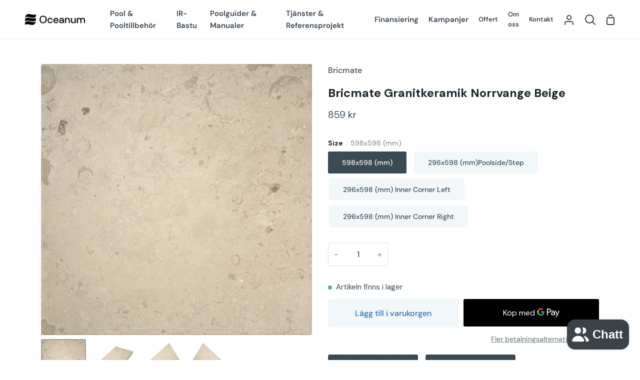

--- FILE ---
content_type: text/html; charset=utf-8
request_url: https://oceanum.se/products/bricmate-granitkeramik-norrvange-beige
body_size: 33179
content:
<!doctype html>
<html class="no-js supports-no-cookies" lang="sv"><head>
<!-- Google Tag Manager -->
<script>(function(w,d,s,l,i){w[l]=w[l]||[];w[l].push({'gtm.start':
new Date().getTime(),event:'gtm.js'});var f=d.getElementsByTagName(s)[0],
j=d.createElement(s),dl=l!='dataLayer'?'&l='+l:'';j.async=true;j.src=
'https://www.googletagmanager.com/gtm.js?id='+i+dl;f.parentNode.insertBefore(j,f);
})(window,document,'script','dataLayer','GTM-MNJ9VQQ');</script>
<!-- End Google Tag Manager -->
  <meta charset="utf-8">
  <meta http-equiv="X-UA-Compatible" content="IE=edge">
  <meta name="viewport" content="width=device-width,initial-scale=1,viewport-fit=cover">
  <meta name="theme-color" content="#a4beb8"><link rel="canonical" href="https://oceanum.se/products/bricmate-granitkeramik-norrvange-beige"><!-- ======================= Story Theme V2.0.1 ========================= -->

  <link rel="preconnect" href="https://cdn.shopify.com" crossorigin>
  <link rel="preconnect" href="https://fonts.shopify.com" crossorigin>
  <link rel="preconnect" href="https://monorail-edge.shopifysvc.com" crossorigin>


  <link rel="preload" href="//oceanum.se/cdn/shop/t/24/assets/lazysizes.js?v=111431644619468174291641930441" as="script">
  <link rel="preload" href="//oceanum.se/cdn/shop/t/24/assets/vendor.js?v=1402324358883297381641930444" as="script">
  <link rel="preload" href="//oceanum.se/cdn/shop/t/24/assets/theme.js?v=112148067596288393271641930443" as="script">
  <link rel="preload" href="//oceanum.se/cdn/shop/t/24/assets/theme.css?v=75192082381769513881663931114" as="style">

  
    <link rel="shortcut icon" href="//oceanum.se/cdn/shop/files/logo-oceanum_32x32.png?v=1648728324" type="image/png">


  <!-- Title and description ================================================ -->
  
  <title>
    

    Bricmate Granitkeramik Norrvange Beige
&ndash; Oceanum AB

  </title><meta name="description" content="Granitkeramik inspirerad av Kalksten Utomhus / Frostbeständig / Halksäker Bricmates granitkeramik inspirerad av Kalksten är en 20mm tjock granitkeramik för utomhusbruk i varm jordnära kulör med matt yta. Mycket naturtrogen, detaljerad och rik på variation med fossilliknande och naturliga detaljer. Inspirerad av den got">
  

<meta property="og:site_name" content="Oceanum AB">
<meta property="og:url" content="https://oceanum.se/products/bricmate-granitkeramik-norrvange-beige">
<meta property="og:title" content="Bricmate Granitkeramik Norrvange Beige">
<meta property="og:type" content="product">
<meta property="og:description" content="Granitkeramik inspirerad av Kalksten Utomhus / Frostbeständig / Halksäker Bricmates granitkeramik inspirerad av Kalksten är en 20mm tjock granitkeramik för utomhusbruk i varm jordnära kulör med matt yta. Mycket naturtrogen, detaljerad och rik på variation med fossilliknande och naturliga detaljer. Inspirerad av den got"><meta property="og:image" content="http://oceanum.se/cdn/shop/products/Screenshot2022-06-02at14.22.32_ec84a495-ab6c-423a-acc2-e1592621ea80.png?v=1654179121">
  <meta property="og:image:secure_url" content="https://oceanum.se/cdn/shop/products/Screenshot2022-06-02at14.22.32_ec84a495-ab6c-423a-acc2-e1592621ea80.png?v=1654179121">
  <meta property="og:image:width" content="1052">
  <meta property="og:image:height" content="1052"><meta property="og:price:amount" content="859">
  <meta property="og:price:currency" content="SEK"><meta name="twitter:card" content="summary_large_image">
<meta name="twitter:title" content="Bricmate Granitkeramik Norrvange Beige">
<meta name="twitter:description" content="Granitkeramik inspirerad av Kalksten Utomhus / Frostbeständig / Halksäker Bricmates granitkeramik inspirerad av Kalksten är en 20mm tjock granitkeramik för utomhusbruk i varm jordnära kulör med matt yta. Mycket naturtrogen, detaljerad och rik på variation med fossilliknande och naturliga detaljer. Inspirerad av den got">


  <!-- CSS ================================================================== -->

  <link href="//oceanum.se/cdn/shop/t/24/assets/font-settings.css?v=134684832519681521811759761681" rel="stylesheet" type="text/css" media="all" />

  

<style data-shopify>


:root {/*================ Font Variables ================*/

---font-weight-body: 400;

---font-weight-body-mid: 500;
---font-weight-body-bold: 700;

---font-stack-body: "DM Sans", sans-serif;
---font-style-body: normal;
---font-adjust-body: 1.0;


---font-weight-heading: 700;
---font-weight-heading-bold: 700;

---font-stack-heading: "DM Sans", sans-serif;
---font-style-heading: normal;
---font-adjust-heading: 0.9;

---font-stack-nav: "DM Sans", sans-serif;
---font-style-nav: normal;
---font-adjust-nav: 1.0;

---font-weight-nav: 400;
---font-weight-nav-bold: 700;

---font-weight-accent: 400;
---font-weight-accent-bold: 500;

---font-stack-accent: "DM Sans", sans-serif;
---font-style-accent: normal;
---font-adjust-accent: 1.0;


/*================ Color Variables ================*/
/* ===  Backgrounds ===*/
---color-bg: #ffffff;
---color-bg-accent: #f2f7fa;

/* === Text colors ===*/
---color-text-dark: #18242b;
---color-text: #3a4b55;
---color-text-light: #758188;

/* === Shades of grey ===*/
---color-a5:  rgba(58, 75, 85, 0.05);
---color-a10: rgba(58, 75, 85, 0.1);
---color-a20: rgba(58, 75, 85, 0.2);
---color-a30: rgba(58, 75, 85, 0.3);
---color-a40: rgba(58, 75, 85, 0.4);
---color-a50: rgba(58, 75, 85, 0.5);
---color-a60: rgba(58, 75, 85, 0.6);
---color-a70: rgba(58, 75, 85, 0.7);
---color-a80: rgba(58, 75, 85, 0.8);
---color-a90: rgba(58, 75, 85, 0.9);
---color-a95: rgba(58, 75, 85, 0.95);

/* === Product badges ===*/
---color-badge: #ffffff;
---color-badge-text: #656565;

/* === Border colors ===*/
---color-border: #dfe1e3;
---color-border-light: #e4e6e8;/* === Accent-cool ===*/
---color-secondary: #a4beb8;
---color-secondary-hover: #65b09e;
---color-secondary-fade: rgba(164, 190, 184, 0.05);
---color-secondary-shadow: rgba(84, 117, 110, 0.1);
---color-secondary-fade-hover: rgba(164, 190, 184, 0.1);---color-secondary-opposite: #ffffff;

/* === Accent-warm ===*/
---color-primary: #2a71b0;
---color-primary-hover: #114a7d;
---color-primary-fade: rgba(42, 113, 176, 0.05);
---color-primary-fade-hover: rgba(42, 113, 176, 0.1);
---color-primary-shadow: rgba(13, 34, 52, 0.1);---color-primary-opposite: #ffffff;




/* ================ Inverted Color Variables ================ */

---inverse-bg: #000000;
---inverse-bg-accent: #000000;

/* === Text colors ===*/
---inverse-text-dark: #ffffff;
---inverse-text: #FFFFFF;
---inverse-text-light: #b3b3b3;

/* === Bright color ===*/
---inverse-primary: #FCD8C8;
---inverse-primary-hover: #ffa278;
---inverse-primary-fade: rgba(252, 216, 200, 0.05);
---inverse-primary-fade-hover: rgba(252, 216, 200, 0.1);
---inverse-primary-shadow: rgba(244, 113, 55, 0.1);---inverse-primary-opposite: #000000;


/* === Second Color ===*/
---inverse-secondary: #C6DAE5;
---inverse-secondary-hover: #86bcd9;
---inverse-secondary-fade: rgba(198, 218, 229, 0.05);
---inverse-secondary-fade-hover: rgba(198, 218, 229, 0.1);
---inverse-secondary-shadow: rgba(93, 150, 181, 0.1);---inverse-secondary-opposite: #000000;

/* === Shades of grey ===*/
---inverse-a5:  rgba(255, 255, 255, 0.05);
---inverse-a10: rgba(255, 255, 255, 0.1);
---inverse-a20: rgba(255, 255, 255, 0.2);
---inverse-a35: rgba(255, 255, 255, 0.3);
---inverse-a80: rgba(255, 255, 255, 0.8);
---inverse-a90: rgba(255, 255, 255, 0.9);
---inverse-a95: rgba(255, 255, 255, 0.95);

/* === Border colors ===*/
---inverse-border: #000000;
---inverse-border-light: #000000;

/* ================ End Inverted Color Variables ================ */


/* === Footer Bar ===*/
---color-footer-bg: #ffffff;
---color-footer-text: #3a4b55;
---color-footer-text-hover: #16242d;
---color-footer-a8:  rgba(58, 75, 85, 0.08);
---color-footer-a15: rgba(58, 75, 85, 0.15);

/* === Nav and dropdown link background ===*/
---color-nav: #ffffff;
---color-nav-a50:  rgba(58, 75, 85, 0.5);

---color-nav-border: #f2f2f2;

---color-nav-border-hairline: #f7f7f7;

---color-nav-text: #36434e;
---color-nav-text-dark: #1d242a;
---color-nav-text-bright: #616161;
---color-nav-text-transparent: #3b4348;

---color-nav-toolbar-bg: #f7f7f7;
---color-nav-toolbar-text: #3B4348;

/* ================ Special ================ */
---color-success: #56AE92;
---color-error: #C1544A;
---color-warn: #ECBD5E;

/* ================ 3D Models ================ */
--progress-bar-color: #3a4b55;




}

</style>

  <link href="//oceanum.se/cdn/shop/t/24/assets/theme.css?v=75192082381769513881663931114" rel="stylesheet" type="text/css" media="all" />

  <script>
    document.documentElement.className = document.documentElement.className.replace('no-js', 'js');
    let root = '/';
    if (root[root.length - 1] !== '/') {
      root = `${root}/`;
    }
    window.theme = {
      routes: {
        root_url: root,
        cart: '/cart',
        cart_add_url: '/cart/add',
        product_recommendations_url: '/recommendations/products',
        search_url: '/search'
      },
      assets: {
        photoswipe: '//oceanum.se/cdn/shop/t/24/assets/photoswipe.js?v=29365444203438451061641930441',
        smoothscroll: '//oceanum.se/cdn/shop/t/24/assets/smoothscroll.js?v=37906625415260927261641930442',
        swatches: '//oceanum.se/cdn/shop/t/24/assets/swatches.json?v=102469903376579506771641930442',
        base: "//oceanum.se/cdn/shop/t/24/assets/",
      },
      strings: {
        addToCart: "Lägg till i varukorgen",
        soldOut: "Slutsåld",
        unavailable: "Otillgänglig",
        preOrder: "Förbeställ",
        unitPrice: "Artikelpris",
        unitPriceSeparator: "Styck",
        swatchesKey: "Färg",     
        estimateShipping: "Estimera fraktkostnad",
        noShippingAvailable: "Vi levererar inte till din adress.",
        free: "Gratis",
        from: "Från",
        sale: "Rea",
        subscription: "Prenumeration",
        stockout: "Alla tillgängliga produkter är i varukorgen",
        products: "Artiklar",
        pages: "Sidor",
        collections: "Kollektioner",
        resultsFor: "Resultat för",
        noResultsFor: "Din sökning gav inget svar",
        articles: "Artiklar"
      },
      shop: {
        assets: "//oceanum.se/cdn/shop/t/24/assets/"
      },
      settings: {
        badge_sale_type: "percentage",
        search_products: true,
        search_collections: true,
        search_pages: true,
        search_articles: true
      },
      info: {
        name: 'story'
      },
      version: '2.0.1',
      animations:  true,
      moneyFormat: "{{amount_no_decimals}} kr"
    };
  </script><!-- Theme Javascript ============================================================== -->
  <script src="//oceanum.se/cdn/shop/t/24/assets/lazysizes.js?v=111431644619468174291641930441" async="async"></script>
  <script src="//oceanum.se/cdn/shop/t/24/assets/vendor.js?v=1402324358883297381641930444" defer="defer"></script>
  <script src="//oceanum.se/cdn/shop/t/24/assets/theme.js?v=112148067596288393271641930443" defer="defer"></script>

  <script type="text/javascript">
    if (window.MSInputMethodContext && document.documentMode) {
      var scripts = document.getElementsByTagName('script')[0];
      var polyfill = document.createElement("script");
      polyfill.defer = true;
      polyfill.src = "//oceanum.se/cdn/shop/t/24/assets/ie11.js?v=144489047535103983231641930440";

      scripts.parentNode.insertBefore(polyfill, scripts);
    }
  </script>

  

  <!-- Shopify app scripts =========================================================== -->

  <script>window.performance && window.performance.mark && window.performance.mark('shopify.content_for_header.start');</script><meta id="shopify-digital-wallet" name="shopify-digital-wallet" content="/6379896883/digital_wallets/dialog">
<meta name="shopify-checkout-api-token" content="ffe30326b6332466fb3ca8d4bce2aa88">
<link rel="alternate" type="application/json+oembed" href="https://oceanum.se/products/bricmate-granitkeramik-norrvange-beige.oembed">
<script async="async" src="/checkouts/internal/preloads.js?locale=sv-SE"></script>
<script id="apple-pay-shop-capabilities" type="application/json">{"shopId":6379896883,"countryCode":"SE","currencyCode":"SEK","merchantCapabilities":["supports3DS"],"merchantId":"gid:\/\/shopify\/Shop\/6379896883","merchantName":"Oceanum AB","requiredBillingContactFields":["postalAddress","email","phone"],"requiredShippingContactFields":["postalAddress","email","phone"],"shippingType":"shipping","supportedNetworks":["visa","masterCard"],"total":{"type":"pending","label":"Oceanum AB","amount":"1.00"},"shopifyPaymentsEnabled":true,"supportsSubscriptions":true}</script>
<script id="shopify-features" type="application/json">{"accessToken":"ffe30326b6332466fb3ca8d4bce2aa88","betas":["rich-media-storefront-analytics"],"domain":"oceanum.se","predictiveSearch":true,"shopId":6379896883,"locale":"sv"}</script>
<script>var Shopify = Shopify || {};
Shopify.shop = "oceanum-dev.myshopify.com";
Shopify.locale = "sv";
Shopify.currency = {"active":"SEK","rate":"1.0"};
Shopify.country = "SE";
Shopify.theme = {"name":"Story","id":128245235890,"schema_name":"Story","schema_version":"2.0.1","theme_store_id":864,"role":"main"};
Shopify.theme.handle = "null";
Shopify.theme.style = {"id":null,"handle":null};
Shopify.cdnHost = "oceanum.se/cdn";
Shopify.routes = Shopify.routes || {};
Shopify.routes.root = "/";</script>
<script type="module">!function(o){(o.Shopify=o.Shopify||{}).modules=!0}(window);</script>
<script>!function(o){function n(){var o=[];function n(){o.push(Array.prototype.slice.apply(arguments))}return n.q=o,n}var t=o.Shopify=o.Shopify||{};t.loadFeatures=n(),t.autoloadFeatures=n()}(window);</script>
<script id="shop-js-analytics" type="application/json">{"pageType":"product"}</script>
<script defer="defer" async type="module" src="//oceanum.se/cdn/shopifycloud/shop-js/modules/v2/client.init-shop-cart-sync_D51RTnKt.sv.esm.js"></script>
<script defer="defer" async type="module" src="//oceanum.se/cdn/shopifycloud/shop-js/modules/v2/chunk.common_dmzdNcGn.esm.js"></script>
<script defer="defer" async type="module" src="//oceanum.se/cdn/shopifycloud/shop-js/modules/v2/chunk.modal_D9odvy2b.esm.js"></script>
<script type="module">
  await import("//oceanum.se/cdn/shopifycloud/shop-js/modules/v2/client.init-shop-cart-sync_D51RTnKt.sv.esm.js");
await import("//oceanum.se/cdn/shopifycloud/shop-js/modules/v2/chunk.common_dmzdNcGn.esm.js");
await import("//oceanum.se/cdn/shopifycloud/shop-js/modules/v2/chunk.modal_D9odvy2b.esm.js");

  window.Shopify.SignInWithShop?.initShopCartSync?.({"fedCMEnabled":true,"windoidEnabled":true});

</script>
<script>(function() {
  var isLoaded = false;
  function asyncLoad() {
    if (isLoaded) return;
    isLoaded = true;
    var urls = ["https:\/\/chimpstatic.com\/mcjs-connected\/js\/users\/96e938aa00af14f55b79597ec\/fb823d451682007575839ea52.js?shop=oceanum-dev.myshopify.com","https:\/\/snts-app.herokuapp.com\/get_script\/fd1a72141cf811eb92644677423fcca9.js?shop=oceanum-dev.myshopify.com","https:\/\/cdn.shopify.com\/s\/files\/1\/0063\/7989\/6883\/t\/24\/assets\/booster_eu_cookie_6379896883.js?v=1683037417\u0026shop=oceanum-dev.myshopify.com","https:\/\/cdn.nfcube.com\/instafeed-01fc4a40866ed8001c8ce4c6fd00ee39.js?shop=oceanum-dev.myshopify.com","https:\/\/s3.eu-west-1.amazonaws.com\/production-klarna-il-shopify-osm\/8e755f2cd988b06805d774c109e399b50f734eee\/oceanum-dev.myshopify.com-1727859642353.js?shop=oceanum-dev.myshopify.com"];
    for (var i = 0; i < urls.length; i++) {
      var s = document.createElement('script');
      s.type = 'text/javascript';
      s.async = true;
      s.src = urls[i];
      var x = document.getElementsByTagName('script')[0];
      x.parentNode.insertBefore(s, x);
    }
  };
  if(window.attachEvent) {
    window.attachEvent('onload', asyncLoad);
  } else {
    window.addEventListener('load', asyncLoad, false);
  }
})();</script>
<script id="__st">var __st={"a":6379896883,"offset":3600,"reqid":"747af583-8f51-4d7a-b6f0-548b18e9251e-1769937944","pageurl":"oceanum.se\/products\/bricmate-granitkeramik-norrvange-beige","u":"554af07bb9f6","p":"product","rtyp":"product","rid":7333901500594};</script>
<script>window.ShopifyPaypalV4VisibilityTracking = true;</script>
<script id="captcha-bootstrap">!function(){'use strict';const t='contact',e='account',n='new_comment',o=[[t,t],['blogs',n],['comments',n],[t,'customer']],c=[[e,'customer_login'],[e,'guest_login'],[e,'recover_customer_password'],[e,'create_customer']],r=t=>t.map((([t,e])=>`form[action*='/${t}']:not([data-nocaptcha='true']) input[name='form_type'][value='${e}']`)).join(','),a=t=>()=>t?[...document.querySelectorAll(t)].map((t=>t.form)):[];function s(){const t=[...o],e=r(t);return a(e)}const i='password',u='form_key',d=['recaptcha-v3-token','g-recaptcha-response','h-captcha-response',i],f=()=>{try{return window.sessionStorage}catch{return}},m='__shopify_v',_=t=>t.elements[u];function p(t,e,n=!1){try{const o=window.sessionStorage,c=JSON.parse(o.getItem(e)),{data:r}=function(t){const{data:e,action:n}=t;return t[m]||n?{data:e,action:n}:{data:t,action:n}}(c);for(const[e,n]of Object.entries(r))t.elements[e]&&(t.elements[e].value=n);n&&o.removeItem(e)}catch(o){console.error('form repopulation failed',{error:o})}}const l='form_type',E='cptcha';function T(t){t.dataset[E]=!0}const w=window,h=w.document,L='Shopify',v='ce_forms',y='captcha';let A=!1;((t,e)=>{const n=(g='f06e6c50-85a8-45c8-87d0-21a2b65856fe',I='https://cdn.shopify.com/shopifycloud/storefront-forms-hcaptcha/ce_storefront_forms_captcha_hcaptcha.v1.5.2.iife.js',D={infoText:'Skyddas av hCaptcha',privacyText:'Integritet',termsText:'Villkor'},(t,e,n)=>{const o=w[L][v],c=o.bindForm;if(c)return c(t,g,e,D).then(n);var r;o.q.push([[t,g,e,D],n]),r=I,A||(h.body.append(Object.assign(h.createElement('script'),{id:'captcha-provider',async:!0,src:r})),A=!0)});var g,I,D;w[L]=w[L]||{},w[L][v]=w[L][v]||{},w[L][v].q=[],w[L][y]=w[L][y]||{},w[L][y].protect=function(t,e){n(t,void 0,e),T(t)},Object.freeze(w[L][y]),function(t,e,n,w,h,L){const[v,y,A,g]=function(t,e,n){const i=e?o:[],u=t?c:[],d=[...i,...u],f=r(d),m=r(i),_=r(d.filter((([t,e])=>n.includes(e))));return[a(f),a(m),a(_),s()]}(w,h,L),I=t=>{const e=t.target;return e instanceof HTMLFormElement?e:e&&e.form},D=t=>v().includes(t);t.addEventListener('submit',(t=>{const e=I(t);if(!e)return;const n=D(e)&&!e.dataset.hcaptchaBound&&!e.dataset.recaptchaBound,o=_(e),c=g().includes(e)&&(!o||!o.value);(n||c)&&t.preventDefault(),c&&!n&&(function(t){try{if(!f())return;!function(t){const e=f();if(!e)return;const n=_(t);if(!n)return;const o=n.value;o&&e.removeItem(o)}(t);const e=Array.from(Array(32),(()=>Math.random().toString(36)[2])).join('');!function(t,e){_(t)||t.append(Object.assign(document.createElement('input'),{type:'hidden',name:u})),t.elements[u].value=e}(t,e),function(t,e){const n=f();if(!n)return;const o=[...t.querySelectorAll(`input[type='${i}']`)].map((({name:t})=>t)),c=[...d,...o],r={};for(const[a,s]of new FormData(t).entries())c.includes(a)||(r[a]=s);n.setItem(e,JSON.stringify({[m]:1,action:t.action,data:r}))}(t,e)}catch(e){console.error('failed to persist form',e)}}(e),e.submit())}));const S=(t,e)=>{t&&!t.dataset[E]&&(n(t,e.some((e=>e===t))),T(t))};for(const o of['focusin','change'])t.addEventListener(o,(t=>{const e=I(t);D(e)&&S(e,y())}));const B=e.get('form_key'),M=e.get(l),P=B&&M;t.addEventListener('DOMContentLoaded',(()=>{const t=y();if(P)for(const e of t)e.elements[l].value===M&&p(e,B);[...new Set([...A(),...v().filter((t=>'true'===t.dataset.shopifyCaptcha))])].forEach((e=>S(e,t)))}))}(h,new URLSearchParams(w.location.search),n,t,e,['guest_login'])})(!0,!0)}();</script>
<script integrity="sha256-4kQ18oKyAcykRKYeNunJcIwy7WH5gtpwJnB7kiuLZ1E=" data-source-attribution="shopify.loadfeatures" defer="defer" src="//oceanum.se/cdn/shopifycloud/storefront/assets/storefront/load_feature-a0a9edcb.js" crossorigin="anonymous"></script>
<script data-source-attribution="shopify.dynamic_checkout.dynamic.init">var Shopify=Shopify||{};Shopify.PaymentButton=Shopify.PaymentButton||{isStorefrontPortableWallets:!0,init:function(){window.Shopify.PaymentButton.init=function(){};var t=document.createElement("script");t.src="https://oceanum.se/cdn/shopifycloud/portable-wallets/latest/portable-wallets.sv.js",t.type="module",document.head.appendChild(t)}};
</script>
<script data-source-attribution="shopify.dynamic_checkout.buyer_consent">
  function portableWalletsHideBuyerConsent(e){var t=document.getElementById("shopify-buyer-consent"),n=document.getElementById("shopify-subscription-policy-button");t&&n&&(t.classList.add("hidden"),t.setAttribute("aria-hidden","true"),n.removeEventListener("click",e))}function portableWalletsShowBuyerConsent(e){var t=document.getElementById("shopify-buyer-consent"),n=document.getElementById("shopify-subscription-policy-button");t&&n&&(t.classList.remove("hidden"),t.removeAttribute("aria-hidden"),n.addEventListener("click",e))}window.Shopify?.PaymentButton&&(window.Shopify.PaymentButton.hideBuyerConsent=portableWalletsHideBuyerConsent,window.Shopify.PaymentButton.showBuyerConsent=portableWalletsShowBuyerConsent);
</script>
<script>
  function portableWalletsCleanup(e){e&&e.src&&console.error("Failed to load portable wallets script "+e.src);var t=document.querySelectorAll("shopify-accelerated-checkout .shopify-payment-button__skeleton, shopify-accelerated-checkout-cart .wallet-cart-button__skeleton"),e=document.getElementById("shopify-buyer-consent");for(let e=0;e<t.length;e++)t[e].remove();e&&e.remove()}function portableWalletsNotLoadedAsModule(e){e instanceof ErrorEvent&&"string"==typeof e.message&&e.message.includes("import.meta")&&"string"==typeof e.filename&&e.filename.includes("portable-wallets")&&(window.removeEventListener("error",portableWalletsNotLoadedAsModule),window.Shopify.PaymentButton.failedToLoad=e,"loading"===document.readyState?document.addEventListener("DOMContentLoaded",window.Shopify.PaymentButton.init):window.Shopify.PaymentButton.init())}window.addEventListener("error",portableWalletsNotLoadedAsModule);
</script>

<script type="module" src="https://oceanum.se/cdn/shopifycloud/portable-wallets/latest/portable-wallets.sv.js" onError="portableWalletsCleanup(this)" crossorigin="anonymous"></script>
<script nomodule>
  document.addEventListener("DOMContentLoaded", portableWalletsCleanup);
</script>

<link id="shopify-accelerated-checkout-styles" rel="stylesheet" media="screen" href="https://oceanum.se/cdn/shopifycloud/portable-wallets/latest/accelerated-checkout-backwards-compat.css" crossorigin="anonymous">
<style id="shopify-accelerated-checkout-cart">
        #shopify-buyer-consent {
  margin-top: 1em;
  display: inline-block;
  width: 100%;
}

#shopify-buyer-consent.hidden {
  display: none;
}

#shopify-subscription-policy-button {
  background: none;
  border: none;
  padding: 0;
  text-decoration: underline;
  font-size: inherit;
  cursor: pointer;
}

#shopify-subscription-policy-button::before {
  box-shadow: none;
}

      </style>

<script>window.performance && window.performance.mark && window.performance.mark('shopify.content_for_header.end');</script>
  
<link rel="preconnect" href="https://fonts.googleapis.com">
<link rel="preconnect" href="https://fonts.gstatic.com" crossorigin>
<link href="https://fonts.googleapis.com/css2?family=DM+Sans:wght@400;700&display=swap" rel="stylesheet">  
<script src="https://cdn.shopify.com/extensions/e8878072-2f6b-4e89-8082-94b04320908d/inbox-1254/assets/inbox-chat-loader.js" type="text/javascript" defer="defer"></script>
<script src="https://cdn.shopify.com/extensions/6da6ffdd-cf2b-4a18-80e5-578ff81399ca/klarna-on-site-messaging-33/assets/index.js" type="text/javascript" defer="defer"></script>
<script src="https://cdn.shopify.com/extensions/8d2c31d3-a828-4daf-820f-80b7f8e01c39/nova-eu-cookie-bar-gdpr-4/assets/nova-cookie-app-embed.js" type="text/javascript" defer="defer"></script>
<link href="https://cdn.shopify.com/extensions/8d2c31d3-a828-4daf-820f-80b7f8e01c39/nova-eu-cookie-bar-gdpr-4/assets/nova-cookie.css" rel="stylesheet" type="text/css" media="all">
<script src="https://cdn.shopify.com/extensions/6c66d7d0-f631-46bf-8039-ad48ac607ad6/forms-2301/assets/shopify-forms-loader.js" type="text/javascript" defer="defer"></script>
<link href="https://monorail-edge.shopifysvc.com" rel="dns-prefetch">
<script>(function(){if ("sendBeacon" in navigator && "performance" in window) {try {var session_token_from_headers = performance.getEntriesByType('navigation')[0].serverTiming.find(x => x.name == '_s').description;} catch {var session_token_from_headers = undefined;}var session_cookie_matches = document.cookie.match(/_shopify_s=([^;]*)/);var session_token_from_cookie = session_cookie_matches && session_cookie_matches.length === 2 ? session_cookie_matches[1] : "";var session_token = session_token_from_headers || session_token_from_cookie || "";function handle_abandonment_event(e) {var entries = performance.getEntries().filter(function(entry) {return /monorail-edge.shopifysvc.com/.test(entry.name);});if (!window.abandonment_tracked && entries.length === 0) {window.abandonment_tracked = true;var currentMs = Date.now();var navigation_start = performance.timing.navigationStart;var payload = {shop_id: 6379896883,url: window.location.href,navigation_start,duration: currentMs - navigation_start,session_token,page_type: "product"};window.navigator.sendBeacon("https://monorail-edge.shopifysvc.com/v1/produce", JSON.stringify({schema_id: "online_store_buyer_site_abandonment/1.1",payload: payload,metadata: {event_created_at_ms: currentMs,event_sent_at_ms: currentMs}}));}}window.addEventListener('pagehide', handle_abandonment_event);}}());</script>
<script id="web-pixels-manager-setup">(function e(e,d,r,n,o){if(void 0===o&&(o={}),!Boolean(null===(a=null===(i=window.Shopify)||void 0===i?void 0:i.analytics)||void 0===a?void 0:a.replayQueue)){var i,a;window.Shopify=window.Shopify||{};var t=window.Shopify;t.analytics=t.analytics||{};var s=t.analytics;s.replayQueue=[],s.publish=function(e,d,r){return s.replayQueue.push([e,d,r]),!0};try{self.performance.mark("wpm:start")}catch(e){}var l=function(){var e={modern:/Edge?\/(1{2}[4-9]|1[2-9]\d|[2-9]\d{2}|\d{4,})\.\d+(\.\d+|)|Firefox\/(1{2}[4-9]|1[2-9]\d|[2-9]\d{2}|\d{4,})\.\d+(\.\d+|)|Chrom(ium|e)\/(9{2}|\d{3,})\.\d+(\.\d+|)|(Maci|X1{2}).+ Version\/(15\.\d+|(1[6-9]|[2-9]\d|\d{3,})\.\d+)([,.]\d+|)( \(\w+\)|)( Mobile\/\w+|) Safari\/|Chrome.+OPR\/(9{2}|\d{3,})\.\d+\.\d+|(CPU[ +]OS|iPhone[ +]OS|CPU[ +]iPhone|CPU IPhone OS|CPU iPad OS)[ +]+(15[._]\d+|(1[6-9]|[2-9]\d|\d{3,})[._]\d+)([._]\d+|)|Android:?[ /-](13[3-9]|1[4-9]\d|[2-9]\d{2}|\d{4,})(\.\d+|)(\.\d+|)|Android.+Firefox\/(13[5-9]|1[4-9]\d|[2-9]\d{2}|\d{4,})\.\d+(\.\d+|)|Android.+Chrom(ium|e)\/(13[3-9]|1[4-9]\d|[2-9]\d{2}|\d{4,})\.\d+(\.\d+|)|SamsungBrowser\/([2-9]\d|\d{3,})\.\d+/,legacy:/Edge?\/(1[6-9]|[2-9]\d|\d{3,})\.\d+(\.\d+|)|Firefox\/(5[4-9]|[6-9]\d|\d{3,})\.\d+(\.\d+|)|Chrom(ium|e)\/(5[1-9]|[6-9]\d|\d{3,})\.\d+(\.\d+|)([\d.]+$|.*Safari\/(?![\d.]+ Edge\/[\d.]+$))|(Maci|X1{2}).+ Version\/(10\.\d+|(1[1-9]|[2-9]\d|\d{3,})\.\d+)([,.]\d+|)( \(\w+\)|)( Mobile\/\w+|) Safari\/|Chrome.+OPR\/(3[89]|[4-9]\d|\d{3,})\.\d+\.\d+|(CPU[ +]OS|iPhone[ +]OS|CPU[ +]iPhone|CPU IPhone OS|CPU iPad OS)[ +]+(10[._]\d+|(1[1-9]|[2-9]\d|\d{3,})[._]\d+)([._]\d+|)|Android:?[ /-](13[3-9]|1[4-9]\d|[2-9]\d{2}|\d{4,})(\.\d+|)(\.\d+|)|Mobile Safari.+OPR\/([89]\d|\d{3,})\.\d+\.\d+|Android.+Firefox\/(13[5-9]|1[4-9]\d|[2-9]\d{2}|\d{4,})\.\d+(\.\d+|)|Android.+Chrom(ium|e)\/(13[3-9]|1[4-9]\d|[2-9]\d{2}|\d{4,})\.\d+(\.\d+|)|Android.+(UC? ?Browser|UCWEB|U3)[ /]?(15\.([5-9]|\d{2,})|(1[6-9]|[2-9]\d|\d{3,})\.\d+)\.\d+|SamsungBrowser\/(5\.\d+|([6-9]|\d{2,})\.\d+)|Android.+MQ{2}Browser\/(14(\.(9|\d{2,})|)|(1[5-9]|[2-9]\d|\d{3,})(\.\d+|))(\.\d+|)|K[Aa][Ii]OS\/(3\.\d+|([4-9]|\d{2,})\.\d+)(\.\d+|)/},d=e.modern,r=e.legacy,n=navigator.userAgent;return n.match(d)?"modern":n.match(r)?"legacy":"unknown"}(),u="modern"===l?"modern":"legacy",c=(null!=n?n:{modern:"",legacy:""})[u],f=function(e){return[e.baseUrl,"/wpm","/b",e.hashVersion,"modern"===e.buildTarget?"m":"l",".js"].join("")}({baseUrl:d,hashVersion:r,buildTarget:u}),m=function(e){var d=e.version,r=e.bundleTarget,n=e.surface,o=e.pageUrl,i=e.monorailEndpoint;return{emit:function(e){var a=e.status,t=e.errorMsg,s=(new Date).getTime(),l=JSON.stringify({metadata:{event_sent_at_ms:s},events:[{schema_id:"web_pixels_manager_load/3.1",payload:{version:d,bundle_target:r,page_url:o,status:a,surface:n,error_msg:t},metadata:{event_created_at_ms:s}}]});if(!i)return console&&console.warn&&console.warn("[Web Pixels Manager] No Monorail endpoint provided, skipping logging."),!1;try{return self.navigator.sendBeacon.bind(self.navigator)(i,l)}catch(e){}var u=new XMLHttpRequest;try{return u.open("POST",i,!0),u.setRequestHeader("Content-Type","text/plain"),u.send(l),!0}catch(e){return console&&console.warn&&console.warn("[Web Pixels Manager] Got an unhandled error while logging to Monorail."),!1}}}}({version:r,bundleTarget:l,surface:e.surface,pageUrl:self.location.href,monorailEndpoint:e.monorailEndpoint});try{o.browserTarget=l,function(e){var d=e.src,r=e.async,n=void 0===r||r,o=e.onload,i=e.onerror,a=e.sri,t=e.scriptDataAttributes,s=void 0===t?{}:t,l=document.createElement("script"),u=document.querySelector("head"),c=document.querySelector("body");if(l.async=n,l.src=d,a&&(l.integrity=a,l.crossOrigin="anonymous"),s)for(var f in s)if(Object.prototype.hasOwnProperty.call(s,f))try{l.dataset[f]=s[f]}catch(e){}if(o&&l.addEventListener("load",o),i&&l.addEventListener("error",i),u)u.appendChild(l);else{if(!c)throw new Error("Did not find a head or body element to append the script");c.appendChild(l)}}({src:f,async:!0,onload:function(){if(!function(){var e,d;return Boolean(null===(d=null===(e=window.Shopify)||void 0===e?void 0:e.analytics)||void 0===d?void 0:d.initialized)}()){var d=window.webPixelsManager.init(e)||void 0;if(d){var r=window.Shopify.analytics;r.replayQueue.forEach((function(e){var r=e[0],n=e[1],o=e[2];d.publishCustomEvent(r,n,o)})),r.replayQueue=[],r.publish=d.publishCustomEvent,r.visitor=d.visitor,r.initialized=!0}}},onerror:function(){return m.emit({status:"failed",errorMsg:"".concat(f," has failed to load")})},sri:function(e){var d=/^sha384-[A-Za-z0-9+/=]+$/;return"string"==typeof e&&d.test(e)}(c)?c:"",scriptDataAttributes:o}),m.emit({status:"loading"})}catch(e){m.emit({status:"failed",errorMsg:(null==e?void 0:e.message)||"Unknown error"})}}})({shopId: 6379896883,storefrontBaseUrl: "https://oceanum.se",extensionsBaseUrl: "https://extensions.shopifycdn.com/cdn/shopifycloud/web-pixels-manager",monorailEndpoint: "https://monorail-edge.shopifysvc.com/unstable/produce_batch",surface: "storefront-renderer",enabledBetaFlags: ["2dca8a86"],webPixelsConfigList: [{"id":"905052489","configuration":"{\"config\":\"{\\\"pixel_id\\\":\\\"G-DLFT1KFQWB\\\",\\\"target_country\\\":\\\"SE\\\",\\\"gtag_events\\\":[{\\\"type\\\":\\\"search\\\",\\\"action_label\\\":\\\"G-DLFT1KFQWB\\\"},{\\\"type\\\":\\\"begin_checkout\\\",\\\"action_label\\\":\\\"G-DLFT1KFQWB\\\"},{\\\"type\\\":\\\"view_item\\\",\\\"action_label\\\":[\\\"G-DLFT1KFQWB\\\",\\\"MC-V6FCH8LK51\\\"]},{\\\"type\\\":\\\"purchase\\\",\\\"action_label\\\":[\\\"G-DLFT1KFQWB\\\",\\\"MC-V6FCH8LK51\\\"]},{\\\"type\\\":\\\"page_view\\\",\\\"action_label\\\":[\\\"G-DLFT1KFQWB\\\",\\\"MC-V6FCH8LK51\\\"]},{\\\"type\\\":\\\"add_payment_info\\\",\\\"action_label\\\":\\\"G-DLFT1KFQWB\\\"},{\\\"type\\\":\\\"add_to_cart\\\",\\\"action_label\\\":\\\"G-DLFT1KFQWB\\\"}],\\\"enable_monitoring_mode\\\":false}\"}","eventPayloadVersion":"v1","runtimeContext":"OPEN","scriptVersion":"b2a88bafab3e21179ed38636efcd8a93","type":"APP","apiClientId":1780363,"privacyPurposes":[],"dataSharingAdjustments":{"protectedCustomerApprovalScopes":["read_customer_address","read_customer_email","read_customer_name","read_customer_personal_data","read_customer_phone"]}},{"id":"324698441","configuration":"{\"pixel_id\":\"2470546569899534\",\"pixel_type\":\"facebook_pixel\",\"metaapp_system_user_token\":\"-\"}","eventPayloadVersion":"v1","runtimeContext":"OPEN","scriptVersion":"ca16bc87fe92b6042fbaa3acc2fbdaa6","type":"APP","apiClientId":2329312,"privacyPurposes":["ANALYTICS","MARKETING","SALE_OF_DATA"],"dataSharingAdjustments":{"protectedCustomerApprovalScopes":["read_customer_address","read_customer_email","read_customer_name","read_customer_personal_data","read_customer_phone"]}},{"id":"157974857","eventPayloadVersion":"v1","runtimeContext":"LAX","scriptVersion":"1","type":"CUSTOM","privacyPurposes":["MARKETING"],"name":"Meta pixel (migrated)"},{"id":"shopify-app-pixel","configuration":"{}","eventPayloadVersion":"v1","runtimeContext":"STRICT","scriptVersion":"0450","apiClientId":"shopify-pixel","type":"APP","privacyPurposes":["ANALYTICS","MARKETING"]},{"id":"shopify-custom-pixel","eventPayloadVersion":"v1","runtimeContext":"LAX","scriptVersion":"0450","apiClientId":"shopify-pixel","type":"CUSTOM","privacyPurposes":["ANALYTICS","MARKETING"]}],isMerchantRequest: false,initData: {"shop":{"name":"Oceanum AB","paymentSettings":{"currencyCode":"SEK"},"myshopifyDomain":"oceanum-dev.myshopify.com","countryCode":"SE","storefrontUrl":"https:\/\/oceanum.se"},"customer":null,"cart":null,"checkout":null,"productVariants":[{"price":{"amount":859.0,"currencyCode":"SEK"},"product":{"title":"Bricmate Granitkeramik Norrvange Beige","vendor":"Bricmate","id":"7333901500594","untranslatedTitle":"Bricmate Granitkeramik Norrvange Beige","url":"\/products\/bricmate-granitkeramik-norrvange-beige","type":"Poolsten"},"id":"42013194748082","image":{"src":"\/\/oceanum.se\/cdn\/shop\/products\/Screenshot2022-06-02at14.22.32_ec84a495-ab6c-423a-acc2-e1592621ea80.png?v=1654179121"},"sku":null,"title":"598x598 (mm)","untranslatedTitle":"598x598 (mm)"},{"price":{"amount":985.0,"currencyCode":"SEK"},"product":{"title":"Bricmate Granitkeramik Norrvange Beige","vendor":"Bricmate","id":"7333901500594","untranslatedTitle":"Bricmate Granitkeramik Norrvange Beige","url":"\/products\/bricmate-granitkeramik-norrvange-beige","type":"Poolsten"},"id":"42013194780850","image":{"src":"\/\/oceanum.se\/cdn\/shop\/products\/Screenshot_2022-06-02_at_14.23.37_ebf2b7b3-32dc-4a09-a9c3-700ebccf4722.png?v=1654179122"},"sku":null,"title":"296x598 (mm)Poolside\/Step","untranslatedTitle":"296x598 (mm)Poolside\/Step"},{"price":{"amount":1095.0,"currencyCode":"SEK"},"product":{"title":"Bricmate Granitkeramik Norrvange Beige","vendor":"Bricmate","id":"7333901500594","untranslatedTitle":"Bricmate Granitkeramik Norrvange Beige","url":"\/products\/bricmate-granitkeramik-norrvange-beige","type":"Poolsten"},"id":"42013194813618","image":{"src":"\/\/oceanum.se\/cdn\/shop\/products\/Screenshot_2022-06-02_at_14.23.50_7bd86ef2-7082-47cf-959a-981f418bb308.png?v=1654179122"},"sku":null,"title":"296x598 (mm) Inner Corner Left","untranslatedTitle":"296x598 (mm) Inner Corner Left"},{"price":{"amount":1095.0,"currencyCode":"SEK"},"product":{"title":"Bricmate Granitkeramik Norrvange Beige","vendor":"Bricmate","id":"7333901500594","untranslatedTitle":"Bricmate Granitkeramik Norrvange Beige","url":"\/products\/bricmate-granitkeramik-norrvange-beige","type":"Poolsten"},"id":"42013194846386","image":{"src":"\/\/oceanum.se\/cdn\/shop\/products\/Screenshot_2022-06-02_at_14.24.01_0452967a-d2a5-45b6-be03-e97e552915a9.png?v=1654179122"},"sku":null,"title":"296x598 (mm) Inner Corner Right","untranslatedTitle":"296x598 (mm) Inner Corner Right"}],"purchasingCompany":null},},"https://oceanum.se/cdn","1d2a099fw23dfb22ep557258f5m7a2edbae",{"modern":"","legacy":""},{"shopId":"6379896883","storefrontBaseUrl":"https:\/\/oceanum.se","extensionBaseUrl":"https:\/\/extensions.shopifycdn.com\/cdn\/shopifycloud\/web-pixels-manager","surface":"storefront-renderer","enabledBetaFlags":"[\"2dca8a86\"]","isMerchantRequest":"false","hashVersion":"1d2a099fw23dfb22ep557258f5m7a2edbae","publish":"custom","events":"[[\"page_viewed\",{}],[\"product_viewed\",{\"productVariant\":{\"price\":{\"amount\":859.0,\"currencyCode\":\"SEK\"},\"product\":{\"title\":\"Bricmate Granitkeramik Norrvange Beige\",\"vendor\":\"Bricmate\",\"id\":\"7333901500594\",\"untranslatedTitle\":\"Bricmate Granitkeramik Norrvange Beige\",\"url\":\"\/products\/bricmate-granitkeramik-norrvange-beige\",\"type\":\"Poolsten\"},\"id\":\"42013194748082\",\"image\":{\"src\":\"\/\/oceanum.se\/cdn\/shop\/products\/Screenshot2022-06-02at14.22.32_ec84a495-ab6c-423a-acc2-e1592621ea80.png?v=1654179121\"},\"sku\":null,\"title\":\"598x598 (mm)\",\"untranslatedTitle\":\"598x598 (mm)\"}}]]"});</script><script>
  window.ShopifyAnalytics = window.ShopifyAnalytics || {};
  window.ShopifyAnalytics.meta = window.ShopifyAnalytics.meta || {};
  window.ShopifyAnalytics.meta.currency = 'SEK';
  var meta = {"product":{"id":7333901500594,"gid":"gid:\/\/shopify\/Product\/7333901500594","vendor":"Bricmate","type":"Poolsten","handle":"bricmate-granitkeramik-norrvange-beige","variants":[{"id":42013194748082,"price":85900,"name":"Bricmate Granitkeramik Norrvange Beige - 598x598 (mm)","public_title":"598x598 (mm)","sku":null},{"id":42013194780850,"price":98500,"name":"Bricmate Granitkeramik Norrvange Beige - 296x598 (mm)Poolside\/Step","public_title":"296x598 (mm)Poolside\/Step","sku":null},{"id":42013194813618,"price":109500,"name":"Bricmate Granitkeramik Norrvange Beige - 296x598 (mm) Inner Corner Left","public_title":"296x598 (mm) Inner Corner Left","sku":null},{"id":42013194846386,"price":109500,"name":"Bricmate Granitkeramik Norrvange Beige - 296x598 (mm) Inner Corner Right","public_title":"296x598 (mm) Inner Corner Right","sku":null}],"remote":false},"page":{"pageType":"product","resourceType":"product","resourceId":7333901500594,"requestId":"747af583-8f51-4d7a-b6f0-548b18e9251e-1769937944"}};
  for (var attr in meta) {
    window.ShopifyAnalytics.meta[attr] = meta[attr];
  }
</script>
<script class="analytics">
  (function () {
    var customDocumentWrite = function(content) {
      var jquery = null;

      if (window.jQuery) {
        jquery = window.jQuery;
      } else if (window.Checkout && window.Checkout.$) {
        jquery = window.Checkout.$;
      }

      if (jquery) {
        jquery('body').append(content);
      }
    };

    var hasLoggedConversion = function(token) {
      if (token) {
        return document.cookie.indexOf('loggedConversion=' + token) !== -1;
      }
      return false;
    }

    var setCookieIfConversion = function(token) {
      if (token) {
        var twoMonthsFromNow = new Date(Date.now());
        twoMonthsFromNow.setMonth(twoMonthsFromNow.getMonth() + 2);

        document.cookie = 'loggedConversion=' + token + '; expires=' + twoMonthsFromNow;
      }
    }

    var trekkie = window.ShopifyAnalytics.lib = window.trekkie = window.trekkie || [];
    if (trekkie.integrations) {
      return;
    }
    trekkie.methods = [
      'identify',
      'page',
      'ready',
      'track',
      'trackForm',
      'trackLink'
    ];
    trekkie.factory = function(method) {
      return function() {
        var args = Array.prototype.slice.call(arguments);
        args.unshift(method);
        trekkie.push(args);
        return trekkie;
      };
    };
    for (var i = 0; i < trekkie.methods.length; i++) {
      var key = trekkie.methods[i];
      trekkie[key] = trekkie.factory(key);
    }
    trekkie.load = function(config) {
      trekkie.config = config || {};
      trekkie.config.initialDocumentCookie = document.cookie;
      var first = document.getElementsByTagName('script')[0];
      var script = document.createElement('script');
      script.type = 'text/javascript';
      script.onerror = function(e) {
        var scriptFallback = document.createElement('script');
        scriptFallback.type = 'text/javascript';
        scriptFallback.onerror = function(error) {
                var Monorail = {
      produce: function produce(monorailDomain, schemaId, payload) {
        var currentMs = new Date().getTime();
        var event = {
          schema_id: schemaId,
          payload: payload,
          metadata: {
            event_created_at_ms: currentMs,
            event_sent_at_ms: currentMs
          }
        };
        return Monorail.sendRequest("https://" + monorailDomain + "/v1/produce", JSON.stringify(event));
      },
      sendRequest: function sendRequest(endpointUrl, payload) {
        // Try the sendBeacon API
        if (window && window.navigator && typeof window.navigator.sendBeacon === 'function' && typeof window.Blob === 'function' && !Monorail.isIos12()) {
          var blobData = new window.Blob([payload], {
            type: 'text/plain'
          });

          if (window.navigator.sendBeacon(endpointUrl, blobData)) {
            return true;
          } // sendBeacon was not successful

        } // XHR beacon

        var xhr = new XMLHttpRequest();

        try {
          xhr.open('POST', endpointUrl);
          xhr.setRequestHeader('Content-Type', 'text/plain');
          xhr.send(payload);
        } catch (e) {
          console.log(e);
        }

        return false;
      },
      isIos12: function isIos12() {
        return window.navigator.userAgent.lastIndexOf('iPhone; CPU iPhone OS 12_') !== -1 || window.navigator.userAgent.lastIndexOf('iPad; CPU OS 12_') !== -1;
      }
    };
    Monorail.produce('monorail-edge.shopifysvc.com',
      'trekkie_storefront_load_errors/1.1',
      {shop_id: 6379896883,
      theme_id: 128245235890,
      app_name: "storefront",
      context_url: window.location.href,
      source_url: "//oceanum.se/cdn/s/trekkie.storefront.c59ea00e0474b293ae6629561379568a2d7c4bba.min.js"});

        };
        scriptFallback.async = true;
        scriptFallback.src = '//oceanum.se/cdn/s/trekkie.storefront.c59ea00e0474b293ae6629561379568a2d7c4bba.min.js';
        first.parentNode.insertBefore(scriptFallback, first);
      };
      script.async = true;
      script.src = '//oceanum.se/cdn/s/trekkie.storefront.c59ea00e0474b293ae6629561379568a2d7c4bba.min.js';
      first.parentNode.insertBefore(script, first);
    };
    trekkie.load(
      {"Trekkie":{"appName":"storefront","development":false,"defaultAttributes":{"shopId":6379896883,"isMerchantRequest":null,"themeId":128245235890,"themeCityHash":"1067871296432839029","contentLanguage":"sv","currency":"SEK","eventMetadataId":"4bc6b787-c077-4eb4-aefe-0b169c87f87b"},"isServerSideCookieWritingEnabled":true,"monorailRegion":"shop_domain","enabledBetaFlags":["65f19447","b5387b81"]},"Session Attribution":{},"S2S":{"facebookCapiEnabled":true,"source":"trekkie-storefront-renderer","apiClientId":580111}}
    );

    var loaded = false;
    trekkie.ready(function() {
      if (loaded) return;
      loaded = true;

      window.ShopifyAnalytics.lib = window.trekkie;

      var originalDocumentWrite = document.write;
      document.write = customDocumentWrite;
      try { window.ShopifyAnalytics.merchantGoogleAnalytics.call(this); } catch(error) {};
      document.write = originalDocumentWrite;

      window.ShopifyAnalytics.lib.page(null,{"pageType":"product","resourceType":"product","resourceId":7333901500594,"requestId":"747af583-8f51-4d7a-b6f0-548b18e9251e-1769937944","shopifyEmitted":true});

      var match = window.location.pathname.match(/checkouts\/(.+)\/(thank_you|post_purchase)/)
      var token = match? match[1]: undefined;
      if (!hasLoggedConversion(token)) {
        setCookieIfConversion(token);
        window.ShopifyAnalytics.lib.track("Viewed Product",{"currency":"SEK","variantId":42013194748082,"productId":7333901500594,"productGid":"gid:\/\/shopify\/Product\/7333901500594","name":"Bricmate Granitkeramik Norrvange Beige - 598x598 (mm)","price":"859.00","sku":null,"brand":"Bricmate","variant":"598x598 (mm)","category":"Poolsten","nonInteraction":true,"remote":false},undefined,undefined,{"shopifyEmitted":true});
      window.ShopifyAnalytics.lib.track("monorail:\/\/trekkie_storefront_viewed_product\/1.1",{"currency":"SEK","variantId":42013194748082,"productId":7333901500594,"productGid":"gid:\/\/shopify\/Product\/7333901500594","name":"Bricmate Granitkeramik Norrvange Beige - 598x598 (mm)","price":"859.00","sku":null,"brand":"Bricmate","variant":"598x598 (mm)","category":"Poolsten","nonInteraction":true,"remote":false,"referer":"https:\/\/oceanum.se\/products\/bricmate-granitkeramik-norrvange-beige"});
      }
    });


        var eventsListenerScript = document.createElement('script');
        eventsListenerScript.async = true;
        eventsListenerScript.src = "//oceanum.se/cdn/shopifycloud/storefront/assets/shop_events_listener-3da45d37.js";
        document.getElementsByTagName('head')[0].appendChild(eventsListenerScript);

})();</script>
<script
  defer
  src="https://oceanum.se/cdn/shopifycloud/perf-kit/shopify-perf-kit-3.1.0.min.js"
  data-application="storefront-renderer"
  data-shop-id="6379896883"
  data-render-region="gcp-us-east1"
  data-page-type="product"
  data-theme-instance-id="128245235890"
  data-theme-name="Story"
  data-theme-version="2.0.1"
  data-monorail-region="shop_domain"
  data-resource-timing-sampling-rate="10"
  data-shs="true"
  data-shs-beacon="true"
  data-shs-export-with-fetch="true"
  data-shs-logs-sample-rate="1"
  data-shs-beacon-endpoint="https://oceanum.se/api/collect"
></script>
</head>
  <!-- Google tag (gtag.js) -->
<!--
  <script async src="https://www.googletagmanager.com/gtag/js?id=AW-926453159"></script>
<script>
 window.dataLayer = window.dataLayer || [];
 function gtag(){dataLayer.push(arguments);}
 gtag('js', new Date());
 gtag('config', 'Tag_ID');
</script>
  -->

<body id="bricmate-granitkeramik-norrvange-beige" class="template-product decoration-none " data-animations="true">

  <a class="in-page-link visually-hidden skip-link" href="#MainContent">Gå vidare till innehåll</a>

  <div id="shopify-section-header" class="shopify-section"><style data-shopify>:root {
    --menu-height: calc(51px);
  }.header__logo__link::before { padding-bottom: 18.104366347177848%; }</style>
















<div class="header__wrapper"
  data-header-wrapper
  data-header-transparent="false"
  data-header-sticky="sticky"
  data-header-style="logo_beside"
  data-section-id="header"
  data-section-type="header">

  <header class="theme__header" role="banner" data-header-height>
    <div>
      <div class="header__mobile">
        
    <div class="header__mobile__left">

      <div class="header__mobile__button">
        <button class="header__mobile__hamburger"
          data-drawer-toggle="hamburger"
          aria-label="Öppen meny"
          aria-haspopup="true"
          aria-expanded="false"
          aria-controls="header-menu">

          <div class="hamburger__lines">
            <span></span>
            <span></span>
            <span></span>
          </div>
        </button>
      </div>
      
        <div class="header__mobile__button">
          <a href="/search" class="navlink" data-popdown-toggle="search-popdown" data-focus-element>
            <svg aria-hidden="true" focusable="false" role="presentation" class="icon icon-search" viewBox="0 0 21 21"><path d="M8.917 0a8.917 8.917 0 016.972 14.475l4.818 4.818a1 1 0 01-1.32 1.497l-.094-.083-4.818-4.818A8.917 8.917 0 118.917 0zm0 2a6.917 6.917 0 104.849 11.849l.018-.023.065-.06A6.917 6.917 0 008.917 2z"/></svg>
            <span class="visually-hidden">Sök</span>
          </a>
        </div>


      
    </div>
    
<div class="header__logo header__logo--image">
    <a class="header__logo__link"
        href="/"
        style="width: 120px;">
      
<img data-src="//oceanum.se/cdn/shop/files/oceanum-logo-black_{width}x.png?v=1643282321"
              class="lazyload logo__img logo__img--color"
              data-widths="[110, 160, 220, 320, 480, 540, 720, 900]"
              data-sizes="auto"
              data-aspectratio="5.523529411764706"
              alt="Oceanum AB">
      
      
      
        <noscript>
          <img class="logo__img" style="opacity: 1;" src="//oceanum.se/cdn/shop/files/oceanum-logo-black_360x.png?v=1643282321" alt=""/>
        </noscript>
      
    </a>
  </div>

    <div class="header__mobile__right">
      
        <div class="header__mobile__button">
          <a href="/account" class="navlink">
            <svg aria-hidden="true" focusable="false" role="presentation" class="icon icon-user" viewBox="0 0 18 20"><g fill="#000" fill-rule="nonzero"><path d="M18 19a1 1 0 01-2 0v-2a3 3 0 00-3-3H5a3 3 0 00-3 3v2a1 1 0 01-2 0v-2a5 5 0 015-5h8a5 5 0 015 5v2zM9 10A5 5 0 119 0a5 5 0 010 10zm0-2a3 3 0 100-6 3 3 0 000 6z"/></g></svg>
            <span class="visually-hidden">Mitt konto</span>
          </a>
        </div>
      
      <div class="header__mobile__button">
        <a class="navlink navlink--cart is-not-relative"
          href="/cart"
          data-drawer-toggle="drawer-cart">
          <div class="cart__icon__content">
            
  <span class="header__cart__status" data-cart-count="0">
    0
  </span>

            <svg aria-hidden="true" focusable="false" role="presentation" class="icon icon-basket" viewBox="0 0 16 21"><path d="M15.816 6.853A3 3 0 0116 7.888V18a3 3 0 01-3 3H3a3 3 0 01-3-3V8.166a3 3 0 013.98-2.835c1.128.39 2.297.585 3.507.585 1.453 0 2.946-.281 4.479-.844a3 3 0 013.85 1.781zm-3.16.096c-1.748.642-3.473.967-5.17.967-1.43 0-2.82-.232-4.159-.695a1 1 0 00-1.32.828L2 8.166V18a1 1 0 00.883.993L3 19h10a1 1 0 00.993-.883L14 18V7.888a1 1 0 00-.027-.233l-.034-.112a1 1 0 00-1.284-.594zM8 0c1.81 0 3.45.97 4.336 2.51a1 1 0 11-1.733.997A2.998 2.998 0 008 2c-1.086 0-2.07.58-2.602 1.505a1 1 0 11-1.733-.999A4.998 4.998 0 018 0z"/></svg>
            <span class="visually-hidden">Varukorg</span>
          </div>
        </a>
      </div>

    </div>

      </div>
      <div data-header-desktop class="header__desktop">
  

            <div class="header__desktop__upper" data-takes-space-wrapper>
              <div data-child-takes-space class="header__desktop__bar__l">
<div class="header__logo header__logo--image">
    <a class="header__logo__link"
        href="/"
        style="width: 120px;">
      
<img data-src="//oceanum.se/cdn/shop/files/oceanum-logo-black_{width}x.png?v=1643282321"
              class="lazyload logo__img logo__img--color"
              data-widths="[110, 160, 220, 320, 480, 540, 720, 900]"
              data-sizes="auto"
              data-aspectratio="5.523529411764706"
              alt="Oceanum AB">
      
      
      
        <noscript>
          <img class="logo__img" style="opacity: 1;" src="//oceanum.se/cdn/shop/files/oceanum-logo-black_360x.png?v=1643282321" alt=""/>
        </noscript>
      
    </a>
  </div>
</div>
              <div data-child-takes-space class="header__desktop__bar__c">
  <nav class="header__menu header__menu__primary">
    <div class="header__menu__inner" data-text-items-wrapper>
      
        

<div class="menu__item  parent"
   
    aria-haspopup="true" 
    aria-expanded="false"
    data-hover-disclosure-toggle="dropdown-1c024e34c3f39d249adc8a74bfc21e8c"
    aria-controls="dropdown-1c024e34c3f39d249adc8a74bfc21e8c"
  >
  <a href="/collections/thermopool" data-top-link class="navlink navlink--toplevel">
    <span class="navtext">Pool &amp; Pooltillbehör</span>
  </a>
  
    <div class="header__dropdown"
      data-hover-disclosure
      id="dropdown-1c024e34c3f39d249adc8a74bfc21e8c">
      <div class="header__dropdown__wrapper">
        <div class="header__dropdown__inner">
            
              <a href="/collections/kampanj" data-stagger class="navlink navlink--child is-not-relative">
                <span class="navtext">Kampanjer</span>
              </a>
            
              <a href="/collections/pooltak" data-stagger class="navlink navlink--child is-not-relative">
                <span class="navtext">Pooltak</span>
              </a>
            
              <a href="/collections/lamelltackning-1" data-stagger class="navlink navlink--child is-not-relative">
                <span class="navtext">Lamelltäckning</span>
              </a>
            
              <a href="/collections/poolskydd-poolstaket-och-pooltak" data-stagger class="navlink navlink--child is-not-relative">
                <span class="navtext">Poolskydd &amp; Bar Covers</span>
              </a>
            
              <a href="/collections/poolvarmepump" data-stagger class="navlink navlink--child is-not-relative">
                <span class="navtext">Poolvärmepumpar &amp; Värmeväxlare</span>
              </a>
            
              <a href="/collections/poolrobot" data-stagger class="navlink navlink--child is-not-relative">
                <span class="navtext">Poolrobotar &amp; pooldammsugare</span>
              </a>
            
              <a href="/collections/thermopool" data-stagger class="navlink navlink--child is-not-relative">
                <span class="navtext">Poolpaket &amp; Poolstommar</span>
              </a>
            
              <a href="/collections/braddavlopp-inbyggnadsdetaljer" data-stagger class="navlink navlink--child is-not-relative">
                <span class="navtext">Bräddavlopp, Inlopp, Lampor &amp; Jetswim</span>
              </a>
            
              <a href="/collections/poolpumpar-1" data-stagger class="navlink navlink--child is-not-relative">
                <span class="navtext">Poolpumpar</span>
              </a>
            
              <a href="/collections/poolpump" data-stagger class="navlink navlink--child is-not-relative">
                <span class="navtext">Sandfilter</span>
              </a>
            
              <a href="/collections/vattenrening-och-poolautomatik" data-stagger class="navlink navlink--child is-not-relative">
                <span class="navtext">Automatisk dosering</span>
              </a>
            
              <a href="/collections/pool-liner" data-stagger class="navlink navlink--child is-not-relative">
                <span class="navtext">Poolliner</span>
              </a>
            
              <a href="/collections/pooltrappor" data-stagger class="navlink navlink--child is-not-relative">
                <span class="navtext">Pooltrappor</span>
              </a>
            
              <a href="/collections/poolkemikalier" data-stagger class="navlink navlink--child is-not-relative">
                <span class="navtext">Poolkemikalier</span>
              </a>
            
              <a href="/products/anslutningspaket-pool" data-stagger class="navlink navlink--child is-not-relative">
                <span class="navtext">Rör &amp; Rördelar</span>
              </a>
            
              <a href="/collections/marksten-granitkeramik" data-stagger class="navlink navlink--child is-not-relative">
                <span class="navtext">Marksten &amp; Poolkantsten</span>
              </a>
            
              <a href="/collections/glasracken" data-stagger class="navlink navlink--child is-not-relative">
                <span class="navtext">Glasräcken</span>
              </a>
             </div>
      </div>
    </div>
  
</div>
      
        

<div class="menu__item  child"
  >
  <a href="/collections/infrarod-bastu" data-top-link class="navlink navlink--toplevel">
    <span class="navtext">IR-Bastu</span>
  </a>
  
</div>
      
        

<div class="menu__item  parent"
   
    aria-haspopup="true" 
    aria-expanded="false"
    data-hover-disclosure-toggle="dropdown-9a085318a606aa0e556665a99bbfda03"
    aria-controls="dropdown-9a085318a606aa0e556665a99bbfda03"
  >
  <a href="/blogs/guider" data-top-link class="navlink navlink--toplevel">
    <span class="navtext">Poolguider &amp; Manualer</span>
  </a>
  
    <div class="header__dropdown"
      data-hover-disclosure
      id="dropdown-9a085318a606aa0e556665a99bbfda03">
      <div class="header__dropdown__wrapper">
        <div class="header__dropdown__inner">
            
              <a href="/blogs/nyheter" data-stagger class="navlink navlink--child is-not-relative">
                <span class="navtext">Artiklar</span>
              </a>
            
              <a href="/blogs/guider" data-stagger class="navlink navlink--child is-not-relative">
                <span class="navtext">Poolguider</span>
              </a>
            
              <a href="/pages/manualer-och-ritningar" data-stagger class="navlink navlink--child is-not-relative">
                <span class="navtext">Manualer</span>
              </a>
             </div>
      </div>
    </div>
  
</div>
      
        

<div class="menu__item  parent"
   
    aria-haspopup="true" 
    aria-expanded="false"
    data-hover-disclosure-toggle="dropdown-ebe671e8d763c263f39e24bc4aaed347"
    aria-controls="dropdown-ebe671e8d763c263f39e24bc4aaed347"
  >
  <a href="/pages/tjanster-1" data-top-link class="navlink navlink--toplevel">
    <span class="navtext">Tjänster &amp; Referensprojekt</span>
  </a>
  
    <div class="header__dropdown"
      data-hover-disclosure
      id="dropdown-ebe671e8d763c263f39e24bc4aaed347">
      <div class="header__dropdown__wrapper">
        <div class="header__dropdown__inner">
            
              <a href="/pages/tjanster-1" data-stagger class="navlink navlink--child is-not-relative">
                <span class="navtext">Våra tjänster</span>
              </a>
            
              <a href="/pages/projekt" data-stagger class="navlink navlink--child is-not-relative">
                <span class="navtext">Referensprojekt</span>
              </a>
             </div>
      </div>
    </div>
  
</div>
      
        

<div class="menu__item  child"
  >
  <a href="/pages/finansiering" data-top-link class="navlink navlink--toplevel">
    <span class="navtext">Finansiering</span>
  </a>
  
</div>
      
        

<div class="menu__item  child"
  >
  <a href="/collections/kampanj" data-top-link class="navlink navlink--toplevel">
    <span class="navtext">Kampanjer</span>
  </a>
  
</div>
      
      <div class="hover__bar"></div>
      <div class="hover__bg"></div>
    </div>
  </nav>
</div>
              <div data-child-takes-space class="header__desktop__bar__r">
                
  <nav class="header__menu header__menu__secondary">
    <div class="header__menu__inner" data-text-items-wrapper>
      
        

<div class="menu__item  child"
  >
  <a href="/pages/offert" data-top-link class="navlink navlink--toplevel">
    <span class="navtext">Offert</span>
  </a>
  
</div>
      
        

<div class="menu__item  child"
  >
  <a href="/pages/om-oss" data-top-link class="navlink navlink--toplevel">
    <span class="navtext">Om oss</span>
  </a>
  
</div>
      
        

<div class="menu__item  child"
  >
  <a href="/pages/kontakta-oss" data-top-link class="navlink navlink--toplevel">
    <span class="navtext">Kontakt</span>
  </a>
  
</div>
      
      <div class="hover__bar"></div>
      <div class="hover__bg"></div>
    </div>
  </nav>

                
  <div class="header__desktop__buttons header__desktop__buttons--icons">

    
      <div class="header__desktop__button">
        <a href="/account" class="navlink" title="Mitt konto">
          <svg aria-hidden="true" focusable="false" role="presentation" class="icon icon-user" viewBox="0 0 18 20"><g fill="#000" fill-rule="nonzero"><path d="M18 19a1 1 0 01-2 0v-2a3 3 0 00-3-3H5a3 3 0 00-3 3v2a1 1 0 01-2 0v-2a5 5 0 015-5h8a5 5 0 015 5v2zM9 10A5 5 0 119 0a5 5 0 010 10zm0-2a3 3 0 100-6 3 3 0 000 6z"/></g></svg>
          <span class="visually-hidden">Mitt konto</span>
        </a>
      </div>
    

    
      <div class="header__desktop__button">
        <a href="/search" class="navlink" data-popdown-toggle="search-popdown" data-focus-element title="Sök">
          <svg aria-hidden="true" focusable="false" role="presentation" class="icon icon-search" viewBox="0 0 21 21"><path d="M8.917 0a8.917 8.917 0 016.972 14.475l4.818 4.818a1 1 0 01-1.32 1.497l-.094-.083-4.818-4.818A8.917 8.917 0 118.917 0zm0 2a6.917 6.917 0 104.849 11.849l.018-.023.065-.06A6.917 6.917 0 008.917 2z"/></svg>
          <span class="visually-hidden">Sök</span>
        </a>
      </div>
    

    <div class="header__desktop__button">
      <a href="/cart"
        class="navlink navlink--cart is-not-relative"
        title="Varukorg"
        data-drawer-toggle="drawer-cart">
        <div class="cart__icon__content">
          
  <span class="header__cart__status" data-cart-count="0">
    0
  </span>

          <svg aria-hidden="true" focusable="false" role="presentation" class="icon icon-basket" viewBox="0 0 16 21"><path d="M15.816 6.853A3 3 0 0116 7.888V18a3 3 0 01-3 3H3a3 3 0 01-3-3V8.166a3 3 0 013.98-2.835c1.128.39 2.297.585 3.507.585 1.453 0 2.946-.281 4.479-.844a3 3 0 013.85 1.781zm-3.16.096c-1.748.642-3.473.967-5.17.967-1.43 0-2.82-.232-4.159-.695a1 1 0 00-1.32.828L2 8.166V18a1 1 0 00.883.993L3 19h10a1 1 0 00.993-.883L14 18V7.888a1 1 0 00-.027-.233l-.034-.112a1 1 0 00-1.284-.594zM8 0c1.81 0 3.45.97 4.336 2.51a1 1 0 11-1.733.997A2.998 2.998 0 008 2c-1.086 0-2.07.58-2.602 1.505a1 1 0 11-1.733-.999A4.998 4.998 0 018 0z"/></svg>
          <span class="visually-hidden">Varukorg</span>
        </div>
      </a>
    </div>

  </div>

              </div>
            </div></div>
    </div>
  </header>
  
  <nav class="header__drawer"
    data-drawer="hamburger"
    aria-label="Meny"
    id="header-menu">
    <div class="drawer__content">
      <div class="drawer__inner">
        <div class="drawer__menu" data-drawer-scrolls data-stagger-animation data-sliderule-pane="0">
          
            <div class="sliderule__wrapper"><button class="sliderow"
      data-animates
      data-sliderule-open="sliderule-f734946e8ca6a5fb71686d138b4086f9">
      <span class="sliderow__title">
        Pool &amp; Pooltillbehör
        <span class="sliderule__chevron--right">
          <span class="visually-hidden">Visa meny</span>
        </span>
      </span>
    </button>

    <div class="mobile__menu__dropdown sliderule__panel"
      data-sliderule
      id="sliderule-f734946e8ca6a5fb71686d138b4086f9">

      <div class="sliderow sliderow__back" data-animates>
        <div class="sliderow__back__wrapper">
          <button class="sliderow__back__button"
            data-sliderule-close="sliderule-f734946e8ca6a5fb71686d138b4086f9">
            <span class="sliderule__chevron--left">
              <span class="visually-hidden">Lämna meny</span>
            </span>
          </button>
          <a class="sliderow__title" href="/collections/thermopool">Pool &amp; Pooltillbehör</a>
        </div>
      </div>
      <div class="sliderow__links" data-links>
        
          
          
          <div class="sliderule__wrapper">
    <div class="sliderow" data-animates>
      <a class="sliderow__title" href="/collections/kampanj">Kampanjer</a>
    </div></div>
        
          
          
          <div class="sliderule__wrapper">
    <div class="sliderow" data-animates>
      <a class="sliderow__title" href="/collections/pooltak">Pooltak</a>
    </div></div>
        
          
          
          <div class="sliderule__wrapper">
    <div class="sliderow" data-animates>
      <a class="sliderow__title" href="/collections/lamelltackning-1">Lamelltäckning</a>
    </div></div>
        
          
          
          <div class="sliderule__wrapper">
    <div class="sliderow" data-animates>
      <a class="sliderow__title" href="/collections/poolskydd-poolstaket-och-pooltak">Poolskydd &amp; Bar Covers</a>
    </div></div>
        
          
          
          <div class="sliderule__wrapper">
    <div class="sliderow" data-animates>
      <a class="sliderow__title" href="/collections/poolvarmepump">Poolvärmepumpar &amp; Värmeväxlare</a>
    </div></div>
        
          
          
          <div class="sliderule__wrapper">
    <div class="sliderow" data-animates>
      <a class="sliderow__title" href="/collections/poolrobot">Poolrobotar &amp; pooldammsugare</a>
    </div></div>
        
          
          
          <div class="sliderule__wrapper">
    <div class="sliderow" data-animates>
      <a class="sliderow__title" href="/collections/thermopool">Poolpaket &amp; Poolstommar</a>
    </div></div>
        
          
          
          <div class="sliderule__wrapper">
    <div class="sliderow" data-animates>
      <a class="sliderow__title" href="/collections/braddavlopp-inbyggnadsdetaljer">Bräddavlopp, Inlopp, Lampor &amp; Jetswim</a>
    </div></div>
        
          
          
          <div class="sliderule__wrapper">
    <div class="sliderow" data-animates>
      <a class="sliderow__title" href="/collections/poolpumpar-1">Poolpumpar</a>
    </div></div>
        
          
          
          <div class="sliderule__wrapper">
    <div class="sliderow" data-animates>
      <a class="sliderow__title" href="/collections/poolpump">Sandfilter</a>
    </div></div>
        
          
          
          <div class="sliderule__wrapper">
    <div class="sliderow" data-animates>
      <a class="sliderow__title" href="/collections/vattenrening-och-poolautomatik">Automatisk dosering</a>
    </div></div>
        
          
          
          <div class="sliderule__wrapper">
    <div class="sliderow" data-animates>
      <a class="sliderow__title" href="/collections/pool-liner">Poolliner</a>
    </div></div>
        
          
          
          <div class="sliderule__wrapper">
    <div class="sliderow" data-animates>
      <a class="sliderow__title" href="/collections/pooltrappor">Pooltrappor</a>
    </div></div>
        
          
          
          <div class="sliderule__wrapper">
    <div class="sliderow" data-animates>
      <a class="sliderow__title" href="/collections/poolkemikalier">Poolkemikalier</a>
    </div></div>
        
          
          
          <div class="sliderule__wrapper">
    <div class="sliderow" data-animates>
      <a class="sliderow__title" href="/products/anslutningspaket-pool">Rör &amp; Rördelar</a>
    </div></div>
        
          
          
          <div class="sliderule__wrapper">
    <div class="sliderow" data-animates>
      <a class="sliderow__title" href="/collections/marksten-granitkeramik">Marksten &amp; Poolkantsten</a>
    </div></div>
        
          
          
          <div class="sliderule__wrapper">
    <div class="sliderow" data-animates>
      <a class="sliderow__title" href="/collections/glasracken">Glasräcken</a>
    </div></div>
        
<div class="sliderule-grid blocks-0">
            
          </div></div>
    </div></div>
          
            <div class="sliderule__wrapper">
    <div class="sliderow" data-animates>
      <a class="sliderow__title" href="/collections/infrarod-bastu">IR-Bastu</a>
    </div></div>
          
            <div class="sliderule__wrapper"><button class="sliderow"
      data-animates
      data-sliderule-open="sliderule-618b339335caaa10bb0af13d04485a64">
      <span class="sliderow__title">
        Poolguider &amp; Manualer
        <span class="sliderule__chevron--right">
          <span class="visually-hidden">Visa meny</span>
        </span>
      </span>
    </button>

    <div class="mobile__menu__dropdown sliderule__panel"
      data-sliderule
      id="sliderule-618b339335caaa10bb0af13d04485a64">

      <div class="sliderow sliderow__back" data-animates>
        <div class="sliderow__back__wrapper">
          <button class="sliderow__back__button"
            data-sliderule-close="sliderule-618b339335caaa10bb0af13d04485a64">
            <span class="sliderule__chevron--left">
              <span class="visually-hidden">Lämna meny</span>
            </span>
          </button>
          <a class="sliderow__title" href="/blogs/guider">Poolguider &amp; Manualer</a>
        </div>
      </div>
      <div class="sliderow__links" data-links>
        
          
          
          <div class="sliderule__wrapper">
    <div class="sliderow" data-animates>
      <a class="sliderow__title" href="/blogs/nyheter">Artiklar</a>
    </div></div>
        
          
          
          <div class="sliderule__wrapper">
    <div class="sliderow" data-animates>
      <a class="sliderow__title" href="/blogs/guider">Poolguider</a>
    </div></div>
        
          
          
          <div class="sliderule__wrapper">
    <div class="sliderow" data-animates>
      <a class="sliderow__title" href="/pages/manualer-och-ritningar">Manualer</a>
    </div></div>
        
<div class="sliderule-grid blocks-0">
            
          </div></div>
    </div></div>
          
            <div class="sliderule__wrapper"><button class="sliderow"
      data-animates
      data-sliderule-open="sliderule-653c7d25b8ca243fcbce21af55f589a5">
      <span class="sliderow__title">
        Tjänster &amp; Referensprojekt
        <span class="sliderule__chevron--right">
          <span class="visually-hidden">Visa meny</span>
        </span>
      </span>
    </button>

    <div class="mobile__menu__dropdown sliderule__panel"
      data-sliderule
      id="sliderule-653c7d25b8ca243fcbce21af55f589a5">

      <div class="sliderow sliderow__back" data-animates>
        <div class="sliderow__back__wrapper">
          <button class="sliderow__back__button"
            data-sliderule-close="sliderule-653c7d25b8ca243fcbce21af55f589a5">
            <span class="sliderule__chevron--left">
              <span class="visually-hidden">Lämna meny</span>
            </span>
          </button>
          <a class="sliderow__title" href="/pages/tjanster-1">Tjänster &amp; Referensprojekt</a>
        </div>
      </div>
      <div class="sliderow__links" data-links>
        
          
          
          <div class="sliderule__wrapper">
    <div class="sliderow" data-animates>
      <a class="sliderow__title" href="/pages/tjanster-1">Våra tjänster</a>
    </div></div>
        
          
          
          <div class="sliderule__wrapper">
    <div class="sliderow" data-animates>
      <a class="sliderow__title" href="/pages/projekt">Referensprojekt</a>
    </div></div>
        
<div class="sliderule-grid blocks-0">
            
          </div></div>
    </div></div>
          
            <div class="sliderule__wrapper">
    <div class="sliderow" data-animates>
      <a class="sliderow__title" href="/pages/finansiering">Finansiering</a>
    </div></div>
          
            <div class="sliderule__wrapper">
    <div class="sliderow" data-animates>
      <a class="sliderow__title" href="/collections/kampanj">Kampanjer</a>
    </div></div>
          
          
        </div>
      </div>
      
     
<div class="drawer__bottom"><div class="drawer__bottom__left">

  
    <a class="header__social" href="https://www.instagram.com/oceanumstudio" title="Oceanum AB på Instagram">
      <!-- /snippets/social.liquid -->


<svg aria-hidden="true" focusable="false" role="presentation" class="icon icon-instagram" viewBox="0 0 512 512"><path d="M256 49.5c67.3 0 75.2.3 101.8 1.5 24.6 1.1 37.9 5.2 46.8 8.7 11.8 4.6 20.2 10 29 18.8s14.3 17.2 18.8 29c3.4 8.9 7.6 22.2 8.7 46.8 1.2 26.6 1.5 34.5 1.5 101.8s-.3 75.2-1.5 101.8c-1.1 24.6-5.2 37.9-8.7 46.8-4.6 11.8-10 20.2-18.8 29s-17.2 14.3-29 18.8c-8.9 3.4-22.2 7.6-46.8 8.7-26.6 1.2-34.5 1.5-101.8 1.5s-75.2-.3-101.8-1.5c-24.6-1.1-37.9-5.2-46.8-8.7-11.8-4.6-20.2-10-29-18.8s-14.3-17.2-18.8-29c-3.4-8.9-7.6-22.2-8.7-46.8-1.2-26.6-1.5-34.5-1.5-101.8s.3-75.2 1.5-101.8c1.1-24.6 5.2-37.9 8.7-46.8 4.6-11.8 10-20.2 18.8-29s17.2-14.3 29-18.8c8.9-3.4 22.2-7.6 46.8-8.7 26.6-1.3 34.5-1.5 101.8-1.5m0-45.4c-68.4 0-77 .3-103.9 1.5C125.3 6.8 107 11.1 91 17.3c-16.6 6.4-30.6 15.1-44.6 29.1-14 14-22.6 28.1-29.1 44.6-6.2 16-10.5 34.3-11.7 61.2C4.4 179 4.1 187.6 4.1 256s.3 77 1.5 103.9c1.2 26.8 5.5 45.1 11.7 61.2 6.4 16.6 15.1 30.6 29.1 44.6 14 14 28.1 22.6 44.6 29.1 16 6.2 34.3 10.5 61.2 11.7 26.9 1.2 35.4 1.5 103.9 1.5s77-.3 103.9-1.5c26.8-1.2 45.1-5.5 61.2-11.7 16.6-6.4 30.6-15.1 44.6-29.1 14-14 22.6-28.1 29.1-44.6 6.2-16 10.5-34.3 11.7-61.2 1.2-26.9 1.5-35.4 1.5-103.9s-.3-77-1.5-103.9c-1.2-26.8-5.5-45.1-11.7-61.2-6.4-16.6-15.1-30.6-29.1-44.6-14-14-28.1-22.6-44.6-29.1-16-6.2-34.3-10.5-61.2-11.7-27-1.1-35.6-1.4-104-1.4z"/><path d="M256 126.6c-71.4 0-129.4 57.9-129.4 129.4s58 129.4 129.4 129.4 129.4-58 129.4-129.4-58-129.4-129.4-129.4zm0 213.4c-46.4 0-84-37.6-84-84s37.6-84 84-84 84 37.6 84 84-37.6 84-84 84z"/><circle cx="390.5" cy="121.5" r="30.2"/></svg>
      <span class="icon-fallback-text">Instagram</span>
    </a>
  


  


  


  
    <a class="header__social" href="https://www.facebook.com/oceanum.se" title="Oceanum AB på Facebook">
      <!-- /snippets/social.liquid -->


<svg aria-hidden="true" focusable="false" role="presentation" class="icon icon-facebook" viewBox="0 0 20 20"><path fill="#444" d="M18.05.811q.439 0 .744.305t.305.744v16.637q0 .439-.305.744t-.744.305h-4.732v-7.221h2.415l.342-2.854h-2.757v-1.83q0-.659.293-1t1.073-.342h1.488V3.762q-.976-.098-2.171-.098-1.634 0-2.635.964t-1 2.72V9.47H7.951v2.854h2.415v7.221H1.413q-.439 0-.744-.305t-.305-.744V1.859q0-.439.305-.744T1.413.81H18.05z"/></svg>
      <span class="icon-fallback-text">Facebook</span>
    </a>
  


  


  


  


  


  


  
</div>
            <div class="drawer__bottom__right"><form method="post" action="/localization" id="localization-form-drawer" accept-charset="UTF-8" class="header__drawer__selects" enctype="multipart/form-data"><input type="hidden" name="form_type" value="localization" /><input type="hidden" name="utf8" value="✓" /><input type="hidden" name="_method" value="put" /><input type="hidden" name="return_to" value="/products/bricmate-granitkeramik-norrvange-beige" /></form></div>
          
        </div>
      
    </div>
    <span class="drawer__underlay" data-drawer-underlay></span>
  </nav>


<nav class="drawer cart__drawer drawer--right  palette--light bg--neutral" 
  data-drawer="drawer-cart"
  aria-label="Varukorg" 
  id="drawer-cart">
  <div class="drawer__content">
    <div class="drawer__top">

      <div class="drawer__top__left">
        <p class="cart__drawer__title">Varukorg</p>
      </div>

      <button class="drawer__button drawer__close"
        data-drawer-toggle="drawer-cart"  
        aria-label="Stäng">
        <svg aria-hidden="true" focusable="false" role="presentation" class="icon icon-close" viewBox="0 0 20 20"><path fill="#444" d="M15.89 14.696l-4.734-4.734 4.717-4.717c.4-.4.37-1.085-.03-1.485s-1.085-.43-1.485-.03L9.641 8.447 4.97 3.776c-.4-.4-1.085-.37-1.485.03s-.43 1.085-.03 1.485l4.671 4.671-4.688 4.688c-.4.4-.37 1.085.03 1.485s1.085.43 1.485.03l4.688-4.687 4.734 4.734c.4.4 1.085.37 1.485-.03s.43-1.085.03-1.485z"/></svg>
      </button>
    </div>
    <div class="drawer__body" data-drawer-scrolls>
      










      
      <div class="errors" data-form-errors style="display: none;"></div>

      
      <div class="cart--hidden" data-cart-empty >
        <div class="cart__empty align--middle-center">
  <div class="wrapper">
    <p class="h4--body m0">Din varukorg är tom.</p>
  </div>
</div>
<a href="/collections/all" class="cart__circle__wrapper">
  <div class="cart__circle">
    <svg aria-hidden="true" focusable="false" role="presentation" class="icon icon-cart" viewBox="0 0 20 20"><path fill="#444" d="M18.936 5.564c-.144-.175-.35-.207-.55-.207h-.003L6.774 4.286c-.272 0-.417.089-.491.18-.079.096-.16.263-.094.585l2.016 5.705c.163.407.642.673 1.068.673h8.401c.433 0 .854-.285.941-.725l.484-4.571c.045-.221-.015-.388-.163-.567z"/><path fill="#444" d="M17.107 12.5H7.659L4.98 4.117l-.362-1.059c-.138-.401-.292-.559-.695-.559H.924c-.411 0-.748.303-.748.714s.337.714.748.714h2.413l3.002 9.48c.126.38.295.52.942.52h9.825c.411 0 .748-.303.748-.714s-.336-.714-.748-.714zm-6.683 3.73a1.498 1.498 0 11-2.997 0 1.498 1.498 0 012.997 0zm6.429 0a1.498 1.498 0 11-2.997 0 1.498 1.498 0 012.997 0z"/></svg>
  </div>
  <p class="cart__continue__link">
    Fortsätt handla
  </p>
</a>
      </div>

      
      <div data-cart-form data-cart-loading>
        <div data-line-items>
          <div class="cart__items cart__items--blankstate">
            <div class="cart__items__row">
              <div class="item--loadbar"></div>
              <div class="cart__items__grid">
                <div class="cart__items__image">
                  <span class="cart__items__img empty-content"></span>
                </div>
                <div class="cart__items__title empty-content"></div>
                <div class="cart__items__price empty-content"></div>
              </div>
            </div>
          </div>
        </div>
      </div>
    </div>
    <div class="drawer__bottom cart--hidden" data-cart-bottom data-accordion-group><div class="drawer__bottom__notes drawer__accordion">
          <button class="accordion__title"
            data-accordion-trigger="accordion-cart-notes"
            aria-controls="accordion-"
            aria-haspopup="true" 
            aria-expanded="false">
            Meddelande
          </button>
          <div class="accordion__body drawer__accordion__body" 
            data-accordion-body
            id="accordion-cart-notes">
            <label class="visually-hidden" for="CartSpecialInstructions">Meddelande</label>
            <textarea name="note" placeholder="Meddelande" class="drawer__notes__input input-full" id="CartSpecialInstructions" data-cart-note></textarea>
          </div>
        </div><!-- /snippets/cart-shipping.liquid -->
<div class="drawer__bottom__shipping drawer__accordion">
  <button class="accordion__title"
    data-accordion-trigger="accordion-cart-shipping"
    aria-controls="accordion-"
    aria-haspopup="true" 
    aria-expanded="false">
    Estimera fraktkostnad
  </button>
  <div class="accordion__body drawer__accordion__body" 
    data-accordion-body
    id="accordion-cart-shipping">
    <div class="shipping-calculator">
      <div data-shipping-estimate-form>

        <div class="hide"><input type="text" name="address[first_name]" value="">
          <input type="text" name="address[last_name]" value="">
          <input type="text" name="address[company]" value="">
          <input type="text" name="address[address1]" value="">
          <input type="text" name="address[address2]" value="">
          <input type="text" name="address[city]" value="">
          <input type="tel" name="address[phone]" value="">
        </div>

        <div class="custom-form__block form__field">
          <label class="small" for="estimate_address_country">Kommun</label>
          <select id="estimate_address_country" 
            name="address[country]" 
            
              data-default="" 
              data-default-fullname=""
            ></select>
        </div>
        <div class="custom-form__block form__field">
          <label class="small" for="estimate_address_province">Kommun</label>
          <select id="estimate_address_province" 
            name="address[province]" 
            ></select>
        </div>
        <div class="custom-form__block form__field">
          <label class="small" for="estimate_address_zip">Postnummer</label>
          <input id="estimate_address_zip" 
            type="text" 
            name="address[zip]"
             />
        </div>
      </div>
      
      <div class="cart__rates__wrapper" data-response-wrapper aria-live="assertive"></div>

      <input type="button" data-submit-shipping class="btn--soft btn--primary btn--full btn--medium shipping__rates__button" value="Estimera fraktkostnad" />
    </div>
</div>
</div>

<script data-response-template type="text/template">
  
    <ul class="shipping__rates {{it.class}}">
      {{@each(it.items) => item}}
        <li>
          <p>
            {{@if(item.title)}}
              <span class="small midweight">{{ item.title | safe }}:</span> 
            {{/if}}
            {{@if(item.value)}}
              <span class="small">{{ item.value | safe }}</span>
            {{/if}}
          </p>
        </li>
      {{/each}}
    </ul>
  
</script>



<p class="drawer__bottom__meta small"><em>Frakt och moms visas i kassan</em></p>

      <div class="drawer__footer__subtotal" data-cart-subtotal>
        
      </div>

      <form action="/cart" method="post" novalidate class="cart">
        <button type="submit" name="checkout" class="btn btn--primary btn--large btn--full checkout__button">
          Kassa <em>•</em> <span data-cart-final>0 kr</span>
        </button>
      </form>
      
    </div>
  </div>
  <span class="drawer__underlay" data-drawer-underlay>
    <span class="drawer__underlay__fill"></span>
    <span class="drawer__underlay__blur"></span>
  </span>
</nav>

<div data-product-add-popdown-wrapper class="product-add-popdown"></div>
</div>

<div class="header__backfill"
  data-header-backfill
  style="height: var(--menu-height);"></div>

<div data-cart-popover-container class="cart-popover"></div>

<script type="application/ld+json">
{
  "@context": "http://schema.org",
  "@type": "Organization",
  "name": "Oceanum AB",
  
    
    "logo": "https:\/\/oceanum.se\/cdn\/shop\/files\/oceanum-logo-black_939x.png?v=1643282321",
  
  "sameAs": [
    null,
    null,
    null,
    null,
    null,
    null,
    null,
    null,
    null,
    null,
    null
  ],
  "url": "https:\/\/oceanum.se"
}
</script>




</div>

  <main role="main" id="MainContent" class="main-content">
    <div id="shopify-section-template--15300936695986__main" class="shopify-section"><div class="product-section palette--light bg--neutral" 
  data-product-handle="bricmate-granitkeramik-norrvange-beige"
  data-section-id="template--15300936695986__main" 
  data-section-type="product"
  data-enable-video-looping="true" 
  data-thumbs-align="" 
  data-enable-history-state="true"><div class="product-page">
  <div class="wrapper">
    <div class="grid">
      <div class="grid__item medium-up--hide">
        
          
              <style data-shopify>
  .product-page .product__price__wrap .product__price--off {
    background: #f2f7fa;
    color: #2a71b0;
  }
</style>

<div class="product__headline product__headline--mobile" >
  
    <div class="product__subheading">
      <p>
        <a href="/collections/vendors?q=Bricmate">Bricmate</a>
      </p>
    </div>
  
  
  <div class="product__title__wrapper">
    
      <h1 class="product__title">Bricmate Granitkeramik Norrvange Beige</h1>
    
</div><div class="product__price__wrap">
    <div class="product__price__main" data-price-wrapper>
      <span class="product__price">
        <span data-product-price >
          
        </span>
      </span>

      <span data-price-off class="product__price--off hide">
        <span data-price-off-type>Rea</span>
        <em>•</em>
        Spara
        <span data-price-off-amount></span>
      </span>

      
      
    </div>
  </div>
</div>

          
        
          
        
          
        
          
        
          
        
          
        
      </div>

      <div class="grid__item medium-up--one-half">

        
          
            <div data-product-slideshow
              data-custom-scrollbar-items
              class="product__slides flickity-lock-height flickity-disabled-mobile" 
              style="--default-ratio: 100.0%">
          
            
              


<div class="product__media"
  data-media-slide
  data-media-id="25758408409266"
  data-type="image"
  aria-label="Bricmate Granitkeramik Norrvange Beige"
  >
  
      <div>
        <div class="lazy-image mobile-zoom-wrapper" style="padding-top:100.0%;">
          <img data-product-image class="srcset"
            data-image-id="25758408409266"
            alt="Bricmate Granitkeramik Norrvange Beige"
            aria-label="Bricmate Granitkeramik Norrvange Beige"
            srcset="//oceanum.se/cdn/shop/products/Screenshot2022-06-02at14.22.32_ec84a495-ab6c-423a-acc2-e1592621ea80_550x.png?v=1654179121 550w,"
            sizes="(min-width: 768px), 50vw, 
                   100vw"
            src="//oceanum.se/cdn/shop/products/Screenshot2022-06-02at14.22.32_ec84a495-ab6c-423a-acc2-e1592621ea80_1100x.png?v=1654179121"
            loading="lazy"
            width="1180"
            height="1180"
            />

            
              <button class="media__zoom__icon" data-zoom-button>
                <div class="media__zoom__icon__inner">
                  <svg aria-hidden="true" focusable="false" role="presentation" class="icon icon-zoom" viewBox="0 0 18 18"><path d="M8 0a8 8 0 015.964 13.332l2.881 2.882a.8.8 0 01-1.05 1.203l-.081-.072-2.932-2.93A8 8 0 118 0zm0 1.6a6.4 6.4 0 100 12.8A6.4 6.4 0 008 1.6zm.072 3.172a.8.8 0 01.793.692l.007.108v1.7h1.7a.8.8 0 01.109 1.593l-.109.007h-1.7v1.7a.8.8 0 01-1.592.109l-.008-.109v-1.7h-1.7a.8.8 0 01-.108-1.592l.108-.008h1.7v-1.7a.8.8 0 01.8-.8z"/></svg>
                </div>
                <span class="visually-hidden">Zoooma in</span>
              </button>
            
        </div>
      </div>
    
</div>

            
              


<div class="product__media"
  data-media-slide
  data-media-id="25758408507570"
  data-type="image"
  aria-label="Bricmate Granitkeramik Norrvange Beige"
  >
  
      <div>
        <div class="lazy-image mobile-zoom-wrapper" style="padding-top:100.96339113680153%;">
          <img data-product-image class="srcset"
            data-image-id="25758408507570"
            alt="Bricmate Granitkeramik Norrvange Beige"
            aria-label="Bricmate Granitkeramik Norrvange Beige"
            srcset="//oceanum.se/cdn/shop/products/Screenshot_2022-06-02_at_14.23.37_ebf2b7b3-32dc-4a09-a9c3-700ebccf4722_550x.png?v=1654179122 550w,"
            sizes="(min-width: 768px), 50vw, 
                   100vw"
            src="//oceanum.se/cdn/shop/products/Screenshot_2022-06-02_at_14.23.37_ebf2b7b3-32dc-4a09-a9c3-700ebccf4722_1100x.png?v=1654179122"
            loading="lazy"
            width="1180"
            height="1192"
            />

            
              <button class="media__zoom__icon" data-zoom-button>
                <div class="media__zoom__icon__inner">
                  <svg aria-hidden="true" focusable="false" role="presentation" class="icon icon-zoom" viewBox="0 0 18 18"><path d="M8 0a8 8 0 015.964 13.332l2.881 2.882a.8.8 0 01-1.05 1.203l-.081-.072-2.932-2.93A8 8 0 118 0zm0 1.6a6.4 6.4 0 100 12.8A6.4 6.4 0 008 1.6zm.072 3.172a.8.8 0 01.793.692l.007.108v1.7h1.7a.8.8 0 01.109 1.593l-.109.007h-1.7v1.7a.8.8 0 01-1.592.109l-.008-.109v-1.7h-1.7a.8.8 0 01-.108-1.592l.108-.008h1.7v-1.7a.8.8 0 01.8-.8z"/></svg>
                </div>
                <span class="visually-hidden">Zoooma in</span>
              </button>
            
        </div>
      </div>
    
</div>

            
              


<div class="product__media"
  data-media-slide
  data-media-id="25758408540338"
  data-type="image"
  aria-label="Bricmate Granitkeramik Norrvange Beige"
  >
  
      <div>
        <div class="lazy-image mobile-zoom-wrapper" style="padding-top:99.61612284069098%;">
          <img data-product-image class="srcset"
            data-image-id="25758408540338"
            alt="Bricmate Granitkeramik Norrvange Beige"
            aria-label="Bricmate Granitkeramik Norrvange Beige"
            srcset="//oceanum.se/cdn/shop/products/Screenshot_2022-06-02_at_14.23.50_7bd86ef2-7082-47cf-959a-981f418bb308_550x.png?v=1654179122 550w,"
            sizes="(min-width: 768px), 50vw, 
                   100vw"
            src="//oceanum.se/cdn/shop/products/Screenshot_2022-06-02_at_14.23.50_7bd86ef2-7082-47cf-959a-981f418bb308_1100x.png?v=1654179122"
            loading="lazy"
            width="1180"
            height="1176"
            />

            
              <button class="media__zoom__icon" data-zoom-button>
                <div class="media__zoom__icon__inner">
                  <svg aria-hidden="true" focusable="false" role="presentation" class="icon icon-zoom" viewBox="0 0 18 18"><path d="M8 0a8 8 0 015.964 13.332l2.881 2.882a.8.8 0 01-1.05 1.203l-.081-.072-2.932-2.93A8 8 0 118 0zm0 1.6a6.4 6.4 0 100 12.8A6.4 6.4 0 008 1.6zm.072 3.172a.8.8 0 01.793.692l.007.108v1.7h1.7a.8.8 0 01.109 1.593l-.109.007h-1.7v1.7a.8.8 0 01-1.592.109l-.008-.109v-1.7h-1.7a.8.8 0 01-.108-1.592l.108-.008h1.7v-1.7a.8.8 0 01.8-.8z"/></svg>
                </div>
                <span class="visually-hidden">Zoooma in</span>
              </button>
            
        </div>
      </div>
    
</div>

            
              


<div class="product__media"
  data-media-slide
  data-media-id="25758408638642"
  data-type="image"
  aria-label="Bricmate Granitkeramik Norrvange Beige"
  >
  
      <div>
        <div class="lazy-image mobile-zoom-wrapper" style="padding-top:99.61612284069098%;">
          <img data-product-image class="srcset"
            data-image-id="25758408638642"
            alt="Bricmate Granitkeramik Norrvange Beige"
            aria-label="Bricmate Granitkeramik Norrvange Beige"
            srcset="//oceanum.se/cdn/shop/products/Screenshot_2022-06-02_at_14.24.01_0452967a-d2a5-45b6-be03-e97e552915a9_550x.png?v=1654179122 550w,"
            sizes="(min-width: 768px), 50vw, 
                   100vw"
            src="//oceanum.se/cdn/shop/products/Screenshot_2022-06-02_at_14.24.01_0452967a-d2a5-45b6-be03-e97e552915a9_1100x.png?v=1654179122"
            loading="lazy"
            width="1180"
            height="1176"
            />

            
              <button class="media__zoom__icon" data-zoom-button>
                <div class="media__zoom__icon__inner">
                  <svg aria-hidden="true" focusable="false" role="presentation" class="icon icon-zoom" viewBox="0 0 18 18"><path d="M8 0a8 8 0 015.964 13.332l2.881 2.882a.8.8 0 01-1.05 1.203l-.081-.072-2.932-2.93A8 8 0 118 0zm0 1.6a6.4 6.4 0 100 12.8A6.4 6.4 0 008 1.6zm.072 3.172a.8.8 0 01.793.692l.007.108v1.7h1.7a.8.8 0 01.109 1.593l-.109.007h-1.7v1.7a.8.8 0 01-1.592.109l-.008-.109v-1.7h-1.7a.8.8 0 01-.108-1.592l.108-.008h1.7v-1.7a.8.8 0 01.8-.8z"/></svg>
                </div>
                <span class="visually-hidden">Zoooma in</span>
              </button>
            
        </div>
      </div>
    
</div>

            
          </div>

            
            <div class="custom-scrollbar small-down--show" data-custom-scrollbar>
              <div class="custom-scrollbar__track" data-custom-scrollbar-track></div>
            </div>
          
        

        
        

        <noscript>
          
            <img src="//oceanum.se/cdn/shop/products/Screenshot2022-06-02at14.22.32_ec84a495-ab6c-423a-acc2-e1592621ea80_900x.png?v=1654179121" alt="Bricmate Granitkeramik Norrvange Beige">
          
            <img src="//oceanum.se/cdn/shop/products/Screenshot_2022-06-02_at_14.23.37_ebf2b7b3-32dc-4a09-a9c3-700ebccf4722_900x.png?v=1654179122" alt="Bricmate Granitkeramik Norrvange Beige">
          
            <img src="//oceanum.se/cdn/shop/products/Screenshot_2022-06-02_at_14.23.50_7bd86ef2-7082-47cf-959a-981f418bb308_900x.png?v=1654179122" alt="Bricmate Granitkeramik Norrvange Beige">
          
            <img src="//oceanum.se/cdn/shop/products/Screenshot_2022-06-02_at_14.24.01_0452967a-d2a5-45b6-be03-e97e552915a9_900x.png?v=1654179122" alt="Bricmate Granitkeramik Norrvange Beige">
          
        </noscript>

        
          <div data-product-thumbs class="media__thumb__wrapper small-down--hide">
            
              <div class="media__thumb" 
                data-slideshow-thumbnail 
                data-media-select="25758408409266">
                <img alt="Bricmate Granitkeramik Norrvange Beige" src="//oceanum.se/cdn/shop/products/Screenshot2022-06-02at14.22.32_ec84a495-ab6c-423a-acc2-e1592621ea80_200x200_crop_center.png?v=1654179121"></div>
            
              <div class="media__thumb" 
                data-slideshow-thumbnail 
                data-media-select="25758408507570">
                <img alt="Bricmate Granitkeramik Norrvange Beige" src="//oceanum.se/cdn/shop/products/Screenshot_2022-06-02_at_14.23.37_ebf2b7b3-32dc-4a09-a9c3-700ebccf4722_200x200_crop_center.png?v=1654179122"></div>
            
              <div class="media__thumb" 
                data-slideshow-thumbnail 
                data-media-select="25758408540338">
                <img alt="Bricmate Granitkeramik Norrvange Beige" src="//oceanum.se/cdn/shop/products/Screenshot_2022-06-02_at_14.23.50_7bd86ef2-7082-47cf-959a-981f418bb308_200x200_crop_center.png?v=1654179122"></div>
            
              <div class="media__thumb" 
                data-slideshow-thumbnail 
                data-media-select="25758408638642">
                <img alt="Bricmate Granitkeramik Norrvange Beige" src="//oceanum.se/cdn/shop/products/Screenshot_2022-06-02_at_14.24.01_0452967a-d2a5-45b6-be03-e97e552915a9_200x200_crop_center.png?v=1654179122"></div>
            
          </div></div>

      <div class="grid__item medium-up--one-half product__form__wrapper">
        
          
              <style data-shopify>
  .product-page .product__price__wrap .product__price--off {
    background: #f2f7fa;
    color: #2a71b0;
  }
</style>

<div class="product__headline product__headline--desktop" >
  
    <div class="product__subheading">
      <p>
        <a href="/collections/vendors?q=Bricmate">Bricmate</a>
      </p>
    </div>
  
  
  <div class="product__title__wrapper">
    
      <h1 class="product__title">Bricmate Granitkeramik Norrvange Beige</h1>
    
</div><div class="product__price__wrap">
    <div class="product__price__main" data-price-wrapper>
      <span class="product__price">
        <span data-product-price >
          
        </span>
      </span>

      <span data-price-off class="product__price--off hide">
        <span data-price-off-type>Rea</span>
        <em>•</em>
        Spara
        <span data-price-off-amount></span>
      </span>

      
      
    </div>
  </div>
</div>

            
        
          
              <div class="product__details">
                <style data-shopify>
  .template-product .product__details .form__selectors .selector-wrapper fieldset label {
    color: #3a4b55;
    background-color: #f2f7fa;
  }
  
  .template-product .product__details .form__selectors .radio__button input:checked ~ label {
    background-color: #3a4b55;
    color: #ffffff;
  }

  .shopify-payment-button .shopify-payment-button__button--unbranded {
    background-color: #2a71b0;
    color: #ffffff;
  }

  .product__form--buybutton .product__submit__add {
    background-color: #f2f7fa;
    color: #2a71b0;
  }
</style>









<div class="product__form__outer product__form--buybutton" ><form method="post" action="/cart/add" id="product-form-template--15300936695986__main-7333901500594" accept-charset="UTF-8" class="shopify-product-form" enctype="multipart/form-data" data-product-form="" data-product-handle="bricmate-granitkeramik-norrvange-beige"><input type="hidden" name="form_type" value="product" /><input type="hidden" name="utf8" value="✓" />

     
    <input type="hidden" name="id" value="42013194748082">

     

     
    <div class="shop-pay-terms"></div>

    
      <div class="form__selectors">
        

<div class="selector-wrapper  js" data-split-select-wrapper data-select-label="Size"  data-option-position="1">
              <fieldset class="radio__fieldset">
                <legend class="radio__legend">
                  <span class="radio__legend__label">Size</span>
                  <span class="radio__legend__value" data-option-value>598x598 (mm)</span></legend>

                
                  

                    <span class="radio__button">
                      <input
                        type="radio"
                        name="options[Size]"
                        value="598x598 (mm)" id="7333901500594-form-Size-598x598 (mm)"checked>
                      <label for="7333901500594-form-Size-598x598 (mm)">
                        <span>598x598 (mm)</span>
                      </label>
                    </span>
                  

                    <span class="radio__button">
                      <input
                        type="radio"
                        name="options[Size]"
                        value="296x598 (mm)Poolside/Step" id="7333901500594-form-Size-296x598 (mm)Poolside/Step">
                      <label for="7333901500594-form-Size-296x598 (mm)Poolside/Step">
                        <span>296x598 (mm)Poolside/Step</span>
                      </label>
                    </span>
                  

                    <span class="radio__button">
                      <input
                        type="radio"
                        name="options[Size]"
                        value="296x598 (mm) Inner Corner Left" id="7333901500594-form-Size-296x598 (mm) Inner Corner Left">
                      <label for="7333901500594-form-Size-296x598 (mm) Inner Corner Left">
                        <span>296x598 (mm) Inner Corner Left</span>
                      </label>
                    </span>
                  

                    <span class="radio__button">
                      <input
                        type="radio"
                        name="options[Size]"
                        value="296x598 (mm) Inner Corner Right" id="7333901500594-form-Size-296x598 (mm) Inner Corner Right">
                      <label for="7333901500594-form-Size-296x598 (mm) Inner Corner Right">
                        <span>296x598 (mm) Inner Corner Right</span>
                      </label>
                    </span>
              </fieldset></div>
        
      </div>
    

    <noscript>
      <select name="id" class="no-js" data-product-select aria-label="Size">
        
          <option
            selected="selected"
            
            value="42013194748082">
              598x598 (mm)
          </option>
        
          <option
            
            
            value="42013194780850">
              296x598 (mm)Poolside/Step
          </option>
        
          <option
            
            
            value="42013194813618">
              296x598 (mm) Inner Corner Left
          </option>
        
          <option
            
            
            value="42013194846386">
              296x598 (mm) Inner Corner Right
          </option>
        
      </select>
    </noscript>
      <div class="quantity__wrapper" data-quantity-selector>
        <button class="quantity__button quantity__button--minus" data-decrease-quantity>&minus;</button>
        <input data-quantity-input
          aria-label="Antal"
          class="quantity__input"
          type="number"
          min="1"
          size="4"
          pattern="[0-9]*"
          name="quantity"
          value="1"/>
        <button class="quantity__button quantity__button--plus" data-increase-quantity>+</button>
      </div>
    

<div class="product__button__meta ">
          <p class="variant__countdown count-is-unavailable" data-remaining-wrapper>
            <span class="variant__countdown--in">Artikeln finns i lager</span>
            <span class="variant__countdown--low">Bara 
            <span data-remaining-max="10" data-remaining-count>0 </span>
           kvar i lager</span>
            <span class="variant__countdown--out">Artikeln är slutsåld</span>
            <span class="variant__countdown--unavailable">Artikeln är inte tillgänglig</span>
          </p>

          <script data-product-remaining-json type="application/json">
            {"42013194748082": "21","42013194780850": "21","42013194813618": "21","42013194846386": "21"}
          </script></div><div class="product__submit" data-buttons-wrapper data-add-action-wrapper>

      <div data-add-action-errors class="add-action-errors"></div>

      
      
      

      <div class="product__submit__buttons">
        <button
          type="submit"
          name="add"
          class="product__submit__add"
          data-add-to-cart
          >
          <span class="btn-state-ready">
            <span data-add-to-cart-text>
              Lägg till i varukorgen
            </span>
          </span>

          <span class="btn-state-loading">
            <svg height="18" width="18" class="svg-loader">
              <circle r="7" cx="9" cy="9" />
              <circle stroke-dasharray="87.96459430051421 87.96459430051421" r="7" cx="9" cy="9" />
            </svg>
          </span>

          <span class="btn-state-complete">&nbsp;</span>
        </button>

        
          <div class="product__submit__quick">
            <div data-shopify="payment-button" class="shopify-payment-button"> <shopify-accelerated-checkout recommended="{&quot;supports_subs&quot;:true,&quot;supports_def_opts&quot;:false,&quot;name&quot;:&quot;google_pay&quot;,&quot;wallet_params&quot;:{&quot;sdkUrl&quot;:&quot;https://pay.google.com/gp/p/js/pay.js&quot;,&quot;paymentData&quot;:{&quot;apiVersion&quot;:2,&quot;apiVersionMinor&quot;:0,&quot;shippingAddressParameters&quot;:{&quot;allowedCountryCodes&quot;:[&quot;DK&quot;,&quot;SE&quot;],&quot;phoneNumberRequired&quot;:true},&quot;merchantInfo&quot;:{&quot;merchantName&quot;:&quot;Oceanum AB&quot;,&quot;merchantId&quot;:&quot;16708973830884969730&quot;,&quot;merchantOrigin&quot;:&quot;oceanum.se&quot;},&quot;allowedPaymentMethods&quot;:[{&quot;type&quot;:&quot;CARD&quot;,&quot;parameters&quot;:{&quot;allowedCardNetworks&quot;:[&quot;VISA&quot;,&quot;MASTERCARD&quot;],&quot;allowedAuthMethods&quot;:[&quot;PAN_ONLY&quot;,&quot;CRYPTOGRAM_3DS&quot;],&quot;billingAddressRequired&quot;:true,&quot;billingAddressParameters&quot;:{&quot;format&quot;:&quot;FULL&quot;,&quot;phoneNumberRequired&quot;:true}},&quot;tokenizationSpecification&quot;:{&quot;type&quot;:&quot;PAYMENT_GATEWAY&quot;,&quot;parameters&quot;:{&quot;gateway&quot;:&quot;shopify&quot;,&quot;gatewayMerchantId&quot;:&quot;6379896883&quot;}}}],&quot;emailRequired&quot;:true},&quot;customerAccountEmail&quot;:null,&quot;environment&quot;:&quot;PRODUCTION&quot;,&quot;availablePresentmentCurrencies&quot;:[&quot;SEK&quot;],&quot;auth&quot;:[{&quot;jwt&quot;:&quot;eyJ0eXAiOiJKV1QiLCJhbGciOiJFUzI1NiJ9.eyJtZXJjaGFudElkIjoiMTY3MDg5NzM4MzA4ODQ5Njk3MzAiLCJtZXJjaGFudE9yaWdpbiI6Im9jZWFudW0uc2UiLCJpYXQiOjE3Njk5Mzc5NDR9.5VidAyXWv1O6nBh39tubmommfaeEsz7pO3Y0ZSRx-9BhFWsECBL1V7IZyqC4BoYaLeQM6O-YhXlHP3EG3ROf4A&quot;,&quot;expiresAt&quot;:1769981144},{&quot;jwt&quot;:&quot;eyJ0eXAiOiJKV1QiLCJhbGciOiJFUzI1NiJ9.eyJtZXJjaGFudElkIjoiMTY3MDg5NzM4MzA4ODQ5Njk3MzAiLCJtZXJjaGFudE9yaWdpbiI6Im9jZWFudW0uc2UiLCJpYXQiOjE3Njk5ODExNDR9.Scx2eV3NKm0h06z-EnO1-d1PGIgPBL3YrRTxldzqeX4B3k6H9bjLAl25FMXEL49jEPZ_CxAPmyQS15VA-RRqGQ&quot;,&quot;expiresAt&quot;:1770024344}]}}" fallback="{&quot;supports_subs&quot;:true,&quot;supports_def_opts&quot;:true,&quot;name&quot;:&quot;buy_it_now&quot;,&quot;wallet_params&quot;:{}}" access-token="ffe30326b6332466fb3ca8d4bce2aa88" buyer-country="SE" buyer-locale="sv" buyer-currency="SEK" variant-params="[{&quot;id&quot;:42013194748082,&quot;requiresShipping&quot;:true},{&quot;id&quot;:42013194780850,&quot;requiresShipping&quot;:true},{&quot;id&quot;:42013194813618,&quot;requiresShipping&quot;:true},{&quot;id&quot;:42013194846386,&quot;requiresShipping&quot;:true}]" shop-id="6379896883" enabled-flags="[&quot;d6d12da0&quot;]" > <div class="shopify-payment-button__button" role="button" disabled aria-hidden="true" style="background-color: transparent; border: none"> <div class="shopify-payment-button__skeleton">&nbsp;</div> </div> <div class="shopify-payment-button__more-options shopify-payment-button__skeleton" role="button" disabled aria-hidden="true">&nbsp;</div> </shopify-accelerated-checkout> <small id="shopify-buyer-consent" class="hidden" aria-hidden="true" data-consent-type="subscription"> Denna artikel är ett återkommande inköp eller ett inköp med uppskjuten betalning. Genom att fortsätta godkänner jag <span id="shopify-subscription-policy-button">avbeställningspolicyn</span>. Jag godkänner också att ni debiterar min betalningsmetod vid de datum, med de priser och den frekvens som angivits på denna sida, tills min order är distribuerad eller tills jag avbryter, om detta tillåts. </small> </div>
          </div> 
        

      </div>
    </div>
  <input type="hidden" name="product-id" value="7333901500594" /><input type="hidden" name="section-id" value="template--15300936695986__main" /></form>
</div>

              </div>
            
        
          
              <div class="product-description rte rte--column accordion-neighbor" >

                <div style="margin-top:20px; display: flex; flex-flow: row wrap;">
    					<a href="tel:00468299735" ID="ring-oss-knapp">
    						<img src="https://cdn.shopify.com/s/files/1/0063/7989/6883/files/ring-oss.webp?v=1728904128" alt="ringknapp" height="45" width="180" style="margin-right:15px; margin-bottom:10px;">
    					</a>
    					<a href="https://oceanum.se/pages/offert" ID="begar-offert-knapp">
    						<img src="https://cdn.shopify.com/s/files/1/0063/7989/6883/files/begar-offert.webp?v=1728904129" alt="offertknapp" height="45" width="180">
    					</a>
    			</div>
                  
                  <div class="tabs-wrapper">
                    <!-- /snippets/product-tabs.liquid -->

<div class="product-accordion" data-accordion-group>
      <div class="accordion__wrapper">
        <button class="accordion__title accordion-is-open"
          data-accordion-trigger="description-main"
          aria-controls="description-main"
          aria-haspopup="true" 
          aria-expanded="false">
          Beskrivning
        </button>

        <div class="accordion__body" id="description-main" data-accordion-body>
          <div class="accordion__body__holder accordion__body__holder--truncate" data-truncated-holder>
            <div class="accordion__body__inner">
              <div class="accordion__body__entry" data-truncated-content="accordion__body__entry--truncate">
                
                  <meta charset="utf-8">
<h2 class="block__header product-page__hero-sub-header hide-print" data-mce-fragment="1">Granitkeramik inspirerad av Kalksten</h2>
<div class="row row--modifier hide-print">
<div class="col-xs-12">Utomhus / Frostbeständig / Halksäker</div>
<div class="col-xs-12"><br></div>
<div class="col-xs-12">
<meta charset="utf-8">
<p>Bricmates granitkeramik inspirerad av Kalksten är en 20mm tjock granitkeramik för utomhusbruk i varm jordnära kulör med matt yta. Mycket naturtrogen, detaljerad och rik på variation med fossilliknande och naturliga detaljer. Inspirerad av den gotländska kalkstenen.</p>
<p> </p>
<p>Granitkeramik är industriellt tillverkat av naturliga råvaror i huvudsak bestående av finmalt fältspat, sand och lera. Materialet torrpressas under högt tryck och bränns sedan under höga temperaturer. Resultatet blir ett extremt slitstarkt material vi kallar granitkeramik! Materialet tål starka rengöringsmedel, syror och livsmedel samt högt slitage från såväl gångtrafik som köksredskap. Passar de flesta ytor i såväl hemmamiljö som offentliga rum och ytor.</p>
<p>Bricmates granitkeramik är industriellt tillverkad på toppmoderna fabriker i Italien och Spanien.</p>
</div>
</div>  
                
              </div>
            </div>

              
              <div class="accordion__body__actions">
                <button type="button" class="p underline" data-truncated-button>Läs mer</button>
              </div>
            
          </div>
        </div>
      </div>
  </div>
                  </div></div>
            
        
           
              
                <p class="product__subheading" >
                  <p>Finansiering</p>
                </p>
               
              
            
        
          <div id="shopify-block-AT2RTWGZaSUYrNXQ5O__d2cec002-b407-4527-9895-8010073fd734" class="shopify-block shopify-app-block"><klarna-placement
    id="shopify-osm-AT2RTWGZaSUYrNXQ5O__d2cec002-b407-4527-9895-8010073fd734"
    data-key="credit-promotion-badge"
    data-theme="light"
    data-message-prefix=""
    data-integration-style="app-block"
></klarna-placement>

<script type="application/javascript">
    window.appBlockPlacements ||= [];
    
    if (window.klarnaAppBlocksManager) {
      window.klarnaAppBlocksManager.push({
        productVariants: [{"id":42013194748082,"title":"598x598 (mm)","option1":"598x598 (mm)","option2":null,"option3":null,"sku":null,"requires_shipping":true,"taxable":true,"featured_image":{"id":33398229434546,"product_id":7333901500594,"position":1,"created_at":"2022-06-02T16:12:01+02:00","updated_at":"2022-06-02T16:12:01+02:00","alt":null,"width":1052,"height":1052,"src":"\/\/oceanum.se\/cdn\/shop\/products\/Screenshot2022-06-02at14.22.32_ec84a495-ab6c-423a-acc2-e1592621ea80.png?v=1654179121","variant_ids":[42013194748082]},"available":true,"name":"Bricmate Granitkeramik Norrvange Beige - 598x598 (mm)","public_title":"598x598 (mm)","options":["598x598 (mm)"],"price":85900,"weight":0,"compare_at_price":null,"inventory_management":null,"barcode":null,"featured_media":{"alt":null,"id":25758408409266,"position":1,"preview_image":{"aspect_ratio":1.0,"height":1052,"width":1052,"src":"\/\/oceanum.se\/cdn\/shop\/products\/Screenshot2022-06-02at14.22.32_ec84a495-ab6c-423a-acc2-e1592621ea80.png?v=1654179121"}},"requires_selling_plan":false,"selling_plan_allocations":[]},{"id":42013194780850,"title":"296x598 (mm)Poolside\/Step","option1":"296x598 (mm)Poolside\/Step","option2":null,"option3":null,"sku":null,"requires_shipping":true,"taxable":true,"featured_image":{"id":33398229467314,"product_id":7333901500594,"position":2,"created_at":"2022-06-02T16:12:01+02:00","updated_at":"2022-06-02T16:12:02+02:00","alt":null,"width":1038,"height":1048,"src":"\/\/oceanum.se\/cdn\/shop\/products\/Screenshot_2022-06-02_at_14.23.37_ebf2b7b3-32dc-4a09-a9c3-700ebccf4722.png?v=1654179122","variant_ids":[42013194780850]},"available":true,"name":"Bricmate Granitkeramik Norrvange Beige - 296x598 (mm)Poolside\/Step","public_title":"296x598 (mm)Poolside\/Step","options":["296x598 (mm)Poolside\/Step"],"price":98500,"weight":0,"compare_at_price":null,"inventory_management":null,"barcode":null,"featured_media":{"alt":null,"id":25758408507570,"position":2,"preview_image":{"aspect_ratio":0.99,"height":1048,"width":1038,"src":"\/\/oceanum.se\/cdn\/shop\/products\/Screenshot_2022-06-02_at_14.23.37_ebf2b7b3-32dc-4a09-a9c3-700ebccf4722.png?v=1654179122"}},"requires_selling_plan":false,"selling_plan_allocations":[]},{"id":42013194813618,"title":"296x598 (mm) Inner Corner Left","option1":"296x598 (mm) Inner Corner Left","option2":null,"option3":null,"sku":null,"requires_shipping":true,"taxable":true,"featured_image":{"id":33398229500082,"product_id":7333901500594,"position":3,"created_at":"2022-06-02T16:12:02+02:00","updated_at":"2022-06-02T16:12:02+02:00","alt":null,"width":1042,"height":1038,"src":"\/\/oceanum.se\/cdn\/shop\/products\/Screenshot_2022-06-02_at_14.23.50_7bd86ef2-7082-47cf-959a-981f418bb308.png?v=1654179122","variant_ids":[42013194813618]},"available":true,"name":"Bricmate Granitkeramik Norrvange Beige - 296x598 (mm) Inner Corner Left","public_title":"296x598 (mm) Inner Corner Left","options":["296x598 (mm) Inner Corner Left"],"price":109500,"weight":0,"compare_at_price":null,"inventory_management":null,"barcode":null,"featured_media":{"alt":null,"id":25758408540338,"position":3,"preview_image":{"aspect_ratio":1.004,"height":1038,"width":1042,"src":"\/\/oceanum.se\/cdn\/shop\/products\/Screenshot_2022-06-02_at_14.23.50_7bd86ef2-7082-47cf-959a-981f418bb308.png?v=1654179122"}},"requires_selling_plan":false,"selling_plan_allocations":[]},{"id":42013194846386,"title":"296x598 (mm) Inner Corner Right","option1":"296x598 (mm) Inner Corner Right","option2":null,"option3":null,"sku":null,"requires_shipping":true,"taxable":true,"featured_image":{"id":33398229598386,"product_id":7333901500594,"position":4,"created_at":"2022-06-02T16:12:02+02:00","updated_at":"2022-06-02T16:12:02+02:00","alt":null,"width":1042,"height":1038,"src":"\/\/oceanum.se\/cdn\/shop\/products\/Screenshot_2022-06-02_at_14.24.01_0452967a-d2a5-45b6-be03-e97e552915a9.png?v=1654179122","variant_ids":[42013194846386]},"available":true,"name":"Bricmate Granitkeramik Norrvange Beige - 296x598 (mm) Inner Corner Right","public_title":"296x598 (mm) Inner Corner Right","options":["296x598 (mm) Inner Corner Right"],"price":109500,"weight":0,"compare_at_price":null,"inventory_management":null,"barcode":null,"featured_media":{"alt":null,"id":25758408638642,"position":4,"preview_image":{"aspect_ratio":1.004,"height":1038,"width":1042,"src":"\/\/oceanum.se\/cdn\/shop\/products\/Screenshot_2022-06-02_at_14.24.01_0452967a-d2a5-45b6-be03-e97e552915a9.png?v=1654179122"}},"requires_selling_plan":false,"selling_plan_allocations":[]}],
        templateName: 'product',
        dataKey: 'credit-promotion-badge',
        storefrontCurrency: 'SEK',
        storefrontCountry: 'SE',
        storefrontLanguage: 'sv',
        shopLocale: 'sv',
        shopDomain: 'oceanum.se',
        variantPrice: '85900',
        cartPrice: '0',
        selector: 'shopify-osm-AT2RTWGZaSUYrNXQ5O__d2cec002-b407-4527-9895-8010073fd734',
        topPadding: '0',
        bottomPadding: '0',
      });
    } else {
      window.appBlockPlacements.push({
        productVariants: [{"id":42013194748082,"title":"598x598 (mm)","option1":"598x598 (mm)","option2":null,"option3":null,"sku":null,"requires_shipping":true,"taxable":true,"featured_image":{"id":33398229434546,"product_id":7333901500594,"position":1,"created_at":"2022-06-02T16:12:01+02:00","updated_at":"2022-06-02T16:12:01+02:00","alt":null,"width":1052,"height":1052,"src":"\/\/oceanum.se\/cdn\/shop\/products\/Screenshot2022-06-02at14.22.32_ec84a495-ab6c-423a-acc2-e1592621ea80.png?v=1654179121","variant_ids":[42013194748082]},"available":true,"name":"Bricmate Granitkeramik Norrvange Beige - 598x598 (mm)","public_title":"598x598 (mm)","options":["598x598 (mm)"],"price":85900,"weight":0,"compare_at_price":null,"inventory_management":null,"barcode":null,"featured_media":{"alt":null,"id":25758408409266,"position":1,"preview_image":{"aspect_ratio":1.0,"height":1052,"width":1052,"src":"\/\/oceanum.se\/cdn\/shop\/products\/Screenshot2022-06-02at14.22.32_ec84a495-ab6c-423a-acc2-e1592621ea80.png?v=1654179121"}},"requires_selling_plan":false,"selling_plan_allocations":[]},{"id":42013194780850,"title":"296x598 (mm)Poolside\/Step","option1":"296x598 (mm)Poolside\/Step","option2":null,"option3":null,"sku":null,"requires_shipping":true,"taxable":true,"featured_image":{"id":33398229467314,"product_id":7333901500594,"position":2,"created_at":"2022-06-02T16:12:01+02:00","updated_at":"2022-06-02T16:12:02+02:00","alt":null,"width":1038,"height":1048,"src":"\/\/oceanum.se\/cdn\/shop\/products\/Screenshot_2022-06-02_at_14.23.37_ebf2b7b3-32dc-4a09-a9c3-700ebccf4722.png?v=1654179122","variant_ids":[42013194780850]},"available":true,"name":"Bricmate Granitkeramik Norrvange Beige - 296x598 (mm)Poolside\/Step","public_title":"296x598 (mm)Poolside\/Step","options":["296x598 (mm)Poolside\/Step"],"price":98500,"weight":0,"compare_at_price":null,"inventory_management":null,"barcode":null,"featured_media":{"alt":null,"id":25758408507570,"position":2,"preview_image":{"aspect_ratio":0.99,"height":1048,"width":1038,"src":"\/\/oceanum.se\/cdn\/shop\/products\/Screenshot_2022-06-02_at_14.23.37_ebf2b7b3-32dc-4a09-a9c3-700ebccf4722.png?v=1654179122"}},"requires_selling_plan":false,"selling_plan_allocations":[]},{"id":42013194813618,"title":"296x598 (mm) Inner Corner Left","option1":"296x598 (mm) Inner Corner Left","option2":null,"option3":null,"sku":null,"requires_shipping":true,"taxable":true,"featured_image":{"id":33398229500082,"product_id":7333901500594,"position":3,"created_at":"2022-06-02T16:12:02+02:00","updated_at":"2022-06-02T16:12:02+02:00","alt":null,"width":1042,"height":1038,"src":"\/\/oceanum.se\/cdn\/shop\/products\/Screenshot_2022-06-02_at_14.23.50_7bd86ef2-7082-47cf-959a-981f418bb308.png?v=1654179122","variant_ids":[42013194813618]},"available":true,"name":"Bricmate Granitkeramik Norrvange Beige - 296x598 (mm) Inner Corner Left","public_title":"296x598 (mm) Inner Corner Left","options":["296x598 (mm) Inner Corner Left"],"price":109500,"weight":0,"compare_at_price":null,"inventory_management":null,"barcode":null,"featured_media":{"alt":null,"id":25758408540338,"position":3,"preview_image":{"aspect_ratio":1.004,"height":1038,"width":1042,"src":"\/\/oceanum.se\/cdn\/shop\/products\/Screenshot_2022-06-02_at_14.23.50_7bd86ef2-7082-47cf-959a-981f418bb308.png?v=1654179122"}},"requires_selling_plan":false,"selling_plan_allocations":[]},{"id":42013194846386,"title":"296x598 (mm) Inner Corner Right","option1":"296x598 (mm) Inner Corner Right","option2":null,"option3":null,"sku":null,"requires_shipping":true,"taxable":true,"featured_image":{"id":33398229598386,"product_id":7333901500594,"position":4,"created_at":"2022-06-02T16:12:02+02:00","updated_at":"2022-06-02T16:12:02+02:00","alt":null,"width":1042,"height":1038,"src":"\/\/oceanum.se\/cdn\/shop\/products\/Screenshot_2022-06-02_at_14.24.01_0452967a-d2a5-45b6-be03-e97e552915a9.png?v=1654179122","variant_ids":[42013194846386]},"available":true,"name":"Bricmate Granitkeramik Norrvange Beige - 296x598 (mm) Inner Corner Right","public_title":"296x598 (mm) Inner Corner Right","options":["296x598 (mm) Inner Corner Right"],"price":109500,"weight":0,"compare_at_price":null,"inventory_management":null,"barcode":null,"featured_media":{"alt":null,"id":25758408638642,"position":4,"preview_image":{"aspect_ratio":1.004,"height":1038,"width":1042,"src":"\/\/oceanum.se\/cdn\/shop\/products\/Screenshot_2022-06-02_at_14.24.01_0452967a-d2a5-45b6-be03-e97e552915a9.png?v=1654179122"}},"requires_selling_plan":false,"selling_plan_allocations":[]}],
        templateName: 'product',
        shopLocale: 'sv',
        dataKey: 'credit-promotion-badge',
        storefrontCurrency: 'SEK',
        storefrontCountry: 'SE',
        storefrontLanguage: 'sv',
        shopDomain: 'oceanum.se',
        variantPrice: '85900',
        cartPrice: '0',
        selector: 'shopify-osm-AT2RTWGZaSUYrNXQ5O__d2cec002-b407-4527-9895-8010073fd734',
        topPadding: '0',
        bottomPadding: '0',
      });
    }
</script>


</div>
            
        
           
              <div class="product-payment">
                <div class="product-payment-image" style="background-color: #e3f5fa;">
<div class="image__fill fade-in-image"style="padding-top: 23.33333333333333%;
           background-image: url('//oceanum.se/cdn/shop/files/wasa-kredit_1x1.webp?v=1662718285');">
      <div class="background-size-cover lazyload"
        data-bgset="//oceanum.se/cdn/shop/files/wasa-kredit_180x.webp?v=1662718285 180w 42h,
    //oceanum.se/cdn/shop/files/wasa-kredit_360x.webp?v=1662718285 360w 84h,
    //oceanum.se/cdn/shop/files/wasa-kredit_540x.webp?v=1662718285 540w 126h,
    
    
    
    
    
    
    
    
    
    
    
    
    
    
    
    //oceanum.se/cdn/shop/files/wasa-kredit.webp?v=1662718285 600w 140h"
        style="background-position: center center;"
        role="img"
        aria-label=""></div>
  <noscript>
    <img src="//oceanum.se/cdn/shop/files/wasa-kredit_720x.webp?v=1662718285" alt="" class="responsive-wide-image"/>
  </noscript>
</div>
</div>
                <div>
                  
                    <p class="product__subheading" >
                      <p>I samarbete med <a href="https://www.wasakredit.se/" target="_blank" title="Wasa Kredit">Wasa Kredit</a> kan vi erbjuda en förmånlig delbetalning som underlättar ditt köp.  <a href="/pages/finansiering" title="Finansiering">Läs mer om finansiering här</a>.</p>
                    </p>
                  
                </div>
                
              </div>
            
        
      </div>
    </div></div>
</div>



  
<!-- Boilerplate root element of PhotoSwipe Zoom. Must have class pswp. -->
<div class="pswp" tabindex="-1" role="dialog" aria-hidden="true" data-zoom-wrapper>
  <div class="pswp__bg"></div>
  <div class="pswp__scroll-wrap">
    <div class="pswp__container">
      <div class="pswp__item"></div>
      <div class="pswp__item"></div>
      <div class="pswp__item"></div>
    </div>

    <div class="pswp__ui pswp__ui--hidden">
      <div class="pswp__close--container">
        <button class="pswp__button pswp__button--close" title="Close (Esc)">
          <svg aria-hidden="true" focusable="false" role="presentation" class="icon icon-close" viewBox="0 0 20 20"><path fill="#444" d="M15.89 14.696l-4.734-4.734 4.717-4.717c.4-.4.37-1.085-.03-1.485s-1.085-.43-1.485-.03L9.641 8.447 4.97 3.776c-.4-.4-1.085-.37-1.485.03s-.43 1.085-.03 1.485l4.671 4.671-4.688 4.688c-.4.4-.37 1.085.03 1.485s1.085.43 1.485.03l4.688-4.687 4.734 4.734c.4.4 1.085.37 1.485-.03s.43-1.085.03-1.485z"/></svg>
        </button>
      </div>

      <div class="pswp__top-bar">
        <button class="pswp__button pswp__button--arrow--left" title="Previous (arrow left)">
          <svg aria-hidden="true" focusable="false" role="presentation" class="icon icon-arrow-circle-left" viewBox="0 0 22 22"><path d="M11 0C4.925 0 0 4.925 0 11s4.925 11 11 11 11-4.925 11-11S17.075 0 11 0zm0 1.6a9.4 9.4 0 110 18.8 9.4 9.4 0 010-18.8zm1.047 4.368l-.075.066-4.376 4.376a.8.8 0 00-.066 1.056l.066.075 4.376 4.375a.8.8 0 001.198-1.056l-.067-.075-3.809-3.81 3.809-3.81a.8.8 0 00.067-1.055l-.067-.076a.8.8 0 00-1.056-.066z"/></svg>
        </button>
        <div class="pswp__counter"></div>
        <button class="pswp__button pswp__button--arrow--right" title="Next (arrow right)">
          <svg aria-hidden="true" focusable="false" role="presentation" class="icon icon-arrow-circle-right" viewBox="0 0 22 22"><path d="M11 0c6.075 0 11 4.925 11 11s-4.925 11-11 11S0 17.075 0 11 4.925 0 11 0zm0 1.6a9.4 9.4 0 100 18.8 9.4 9.4 0 000-18.8zM9.953 5.968l.075.066 4.376 4.376a.8.8 0 01.066 1.056l-.066.075-4.376 4.375A.8.8 0 018.83 14.86l.067-.075 3.809-3.81-3.809-3.81A.8.8 0 018.83 6.11l.067-.076a.8.8 0 011.056-.066z"/></svg>
        </button>

        <div class="pswp__preloader">
          <div class="pswp__preloader__icn">
          </div>
        </div>
      </div>

      <div class="pswp__caption">
        <div class="pswp__caption__center"></div>
      </div>
    </div>
  </div>
</div>


<script data-product-json type="application/json">
  {"id":7333901500594,"title":"Bricmate Granitkeramik Norrvange Beige","handle":"bricmate-granitkeramik-norrvange-beige","description":"\u003cmeta charset=\"utf-8\"\u003e\n\u003ch2 class=\"block__header product-page__hero-sub-header hide-print\" data-mce-fragment=\"1\"\u003eGranitkeramik inspirerad av Kalksten\u003c\/h2\u003e\n\u003cdiv class=\"row row--modifier hide-print\"\u003e\n\u003cdiv class=\"col-xs-12\"\u003eUtomhus \/ Frostbeständig \/ Halksäker\u003c\/div\u003e\n\u003cdiv class=\"col-xs-12\"\u003e\u003cbr\u003e\u003c\/div\u003e\n\u003cdiv class=\"col-xs-12\"\u003e\n\u003cmeta charset=\"utf-8\"\u003e\n\u003cp\u003eBricmates granitkeramik inspirerad av Kalksten är en 20mm tjock granitkeramik för utomhusbruk i varm jordnära kulör med matt yta. Mycket naturtrogen, detaljerad och rik på variation med fossilliknande och naturliga detaljer. Inspirerad av den gotländska kalkstenen.\u003c\/p\u003e\n\u003cp\u003e \u003c\/p\u003e\n\u003cp\u003eGranitkeramik är industriellt tillverkat av naturliga råvaror i huvudsak bestående av finmalt fältspat, sand och lera. Materialet torrpressas under högt tryck och bränns sedan under höga temperaturer. Resultatet blir ett extremt slitstarkt material vi kallar granitkeramik! Materialet tål starka rengöringsmedel, syror och livsmedel samt högt slitage från såväl gångtrafik som köksredskap. Passar de flesta ytor i såväl hemmamiljö som offentliga rum och ytor.\u003c\/p\u003e\n\u003cp\u003eBricmates granitkeramik är industriellt tillverkad på toppmoderna fabriker i Italien och Spanien.\u003c\/p\u003e\n\u003c\/div\u003e\n\u003c\/div\u003e","published_at":"2022-06-02T16:18:35+02:00","created_at":"2022-06-02T16:11:48+02:00","vendor":"Bricmate","type":"Poolsten","tags":["Granitkeramik","Poolsten"],"price":85900,"price_min":85900,"price_max":109500,"available":true,"price_varies":true,"compare_at_price":null,"compare_at_price_min":0,"compare_at_price_max":0,"compare_at_price_varies":false,"variants":[{"id":42013194748082,"title":"598x598 (mm)","option1":"598x598 (mm)","option2":null,"option3":null,"sku":null,"requires_shipping":true,"taxable":true,"featured_image":{"id":33398229434546,"product_id":7333901500594,"position":1,"created_at":"2022-06-02T16:12:01+02:00","updated_at":"2022-06-02T16:12:01+02:00","alt":null,"width":1052,"height":1052,"src":"\/\/oceanum.se\/cdn\/shop\/products\/Screenshot2022-06-02at14.22.32_ec84a495-ab6c-423a-acc2-e1592621ea80.png?v=1654179121","variant_ids":[42013194748082]},"available":true,"name":"Bricmate Granitkeramik Norrvange Beige - 598x598 (mm)","public_title":"598x598 (mm)","options":["598x598 (mm)"],"price":85900,"weight":0,"compare_at_price":null,"inventory_management":null,"barcode":null,"featured_media":{"alt":null,"id":25758408409266,"position":1,"preview_image":{"aspect_ratio":1.0,"height":1052,"width":1052,"src":"\/\/oceanum.se\/cdn\/shop\/products\/Screenshot2022-06-02at14.22.32_ec84a495-ab6c-423a-acc2-e1592621ea80.png?v=1654179121"}},"requires_selling_plan":false,"selling_plan_allocations":[]},{"id":42013194780850,"title":"296x598 (mm)Poolside\/Step","option1":"296x598 (mm)Poolside\/Step","option2":null,"option3":null,"sku":null,"requires_shipping":true,"taxable":true,"featured_image":{"id":33398229467314,"product_id":7333901500594,"position":2,"created_at":"2022-06-02T16:12:01+02:00","updated_at":"2022-06-02T16:12:02+02:00","alt":null,"width":1038,"height":1048,"src":"\/\/oceanum.se\/cdn\/shop\/products\/Screenshot_2022-06-02_at_14.23.37_ebf2b7b3-32dc-4a09-a9c3-700ebccf4722.png?v=1654179122","variant_ids":[42013194780850]},"available":true,"name":"Bricmate Granitkeramik Norrvange Beige - 296x598 (mm)Poolside\/Step","public_title":"296x598 (mm)Poolside\/Step","options":["296x598 (mm)Poolside\/Step"],"price":98500,"weight":0,"compare_at_price":null,"inventory_management":null,"barcode":null,"featured_media":{"alt":null,"id":25758408507570,"position":2,"preview_image":{"aspect_ratio":0.99,"height":1048,"width":1038,"src":"\/\/oceanum.se\/cdn\/shop\/products\/Screenshot_2022-06-02_at_14.23.37_ebf2b7b3-32dc-4a09-a9c3-700ebccf4722.png?v=1654179122"}},"requires_selling_plan":false,"selling_plan_allocations":[]},{"id":42013194813618,"title":"296x598 (mm) Inner Corner Left","option1":"296x598 (mm) Inner Corner Left","option2":null,"option3":null,"sku":null,"requires_shipping":true,"taxable":true,"featured_image":{"id":33398229500082,"product_id":7333901500594,"position":3,"created_at":"2022-06-02T16:12:02+02:00","updated_at":"2022-06-02T16:12:02+02:00","alt":null,"width":1042,"height":1038,"src":"\/\/oceanum.se\/cdn\/shop\/products\/Screenshot_2022-06-02_at_14.23.50_7bd86ef2-7082-47cf-959a-981f418bb308.png?v=1654179122","variant_ids":[42013194813618]},"available":true,"name":"Bricmate Granitkeramik Norrvange Beige - 296x598 (mm) Inner Corner Left","public_title":"296x598 (mm) Inner Corner Left","options":["296x598 (mm) Inner Corner Left"],"price":109500,"weight":0,"compare_at_price":null,"inventory_management":null,"barcode":null,"featured_media":{"alt":null,"id":25758408540338,"position":3,"preview_image":{"aspect_ratio":1.004,"height":1038,"width":1042,"src":"\/\/oceanum.se\/cdn\/shop\/products\/Screenshot_2022-06-02_at_14.23.50_7bd86ef2-7082-47cf-959a-981f418bb308.png?v=1654179122"}},"requires_selling_plan":false,"selling_plan_allocations":[]},{"id":42013194846386,"title":"296x598 (mm) Inner Corner Right","option1":"296x598 (mm) Inner Corner Right","option2":null,"option3":null,"sku":null,"requires_shipping":true,"taxable":true,"featured_image":{"id":33398229598386,"product_id":7333901500594,"position":4,"created_at":"2022-06-02T16:12:02+02:00","updated_at":"2022-06-02T16:12:02+02:00","alt":null,"width":1042,"height":1038,"src":"\/\/oceanum.se\/cdn\/shop\/products\/Screenshot_2022-06-02_at_14.24.01_0452967a-d2a5-45b6-be03-e97e552915a9.png?v=1654179122","variant_ids":[42013194846386]},"available":true,"name":"Bricmate Granitkeramik Norrvange Beige - 296x598 (mm) Inner Corner Right","public_title":"296x598 (mm) Inner Corner Right","options":["296x598 (mm) Inner Corner Right"],"price":109500,"weight":0,"compare_at_price":null,"inventory_management":null,"barcode":null,"featured_media":{"alt":null,"id":25758408638642,"position":4,"preview_image":{"aspect_ratio":1.004,"height":1038,"width":1042,"src":"\/\/oceanum.se\/cdn\/shop\/products\/Screenshot_2022-06-02_at_14.24.01_0452967a-d2a5-45b6-be03-e97e552915a9.png?v=1654179122"}},"requires_selling_plan":false,"selling_plan_allocations":[]}],"images":["\/\/oceanum.se\/cdn\/shop\/products\/Screenshot2022-06-02at14.22.32_ec84a495-ab6c-423a-acc2-e1592621ea80.png?v=1654179121","\/\/oceanum.se\/cdn\/shop\/products\/Screenshot_2022-06-02_at_14.23.37_ebf2b7b3-32dc-4a09-a9c3-700ebccf4722.png?v=1654179122","\/\/oceanum.se\/cdn\/shop\/products\/Screenshot_2022-06-02_at_14.23.50_7bd86ef2-7082-47cf-959a-981f418bb308.png?v=1654179122","\/\/oceanum.se\/cdn\/shop\/products\/Screenshot_2022-06-02_at_14.24.01_0452967a-d2a5-45b6-be03-e97e552915a9.png?v=1654179122"],"featured_image":"\/\/oceanum.se\/cdn\/shop\/products\/Screenshot2022-06-02at14.22.32_ec84a495-ab6c-423a-acc2-e1592621ea80.png?v=1654179121","options":["Size"],"media":[{"alt":null,"id":25758408409266,"position":1,"preview_image":{"aspect_ratio":1.0,"height":1052,"width":1052,"src":"\/\/oceanum.se\/cdn\/shop\/products\/Screenshot2022-06-02at14.22.32_ec84a495-ab6c-423a-acc2-e1592621ea80.png?v=1654179121"},"aspect_ratio":1.0,"height":1052,"media_type":"image","src":"\/\/oceanum.se\/cdn\/shop\/products\/Screenshot2022-06-02at14.22.32_ec84a495-ab6c-423a-acc2-e1592621ea80.png?v=1654179121","width":1052},{"alt":null,"id":25758408507570,"position":2,"preview_image":{"aspect_ratio":0.99,"height":1048,"width":1038,"src":"\/\/oceanum.se\/cdn\/shop\/products\/Screenshot_2022-06-02_at_14.23.37_ebf2b7b3-32dc-4a09-a9c3-700ebccf4722.png?v=1654179122"},"aspect_ratio":0.99,"height":1048,"media_type":"image","src":"\/\/oceanum.se\/cdn\/shop\/products\/Screenshot_2022-06-02_at_14.23.37_ebf2b7b3-32dc-4a09-a9c3-700ebccf4722.png?v=1654179122","width":1038},{"alt":null,"id":25758408540338,"position":3,"preview_image":{"aspect_ratio":1.004,"height":1038,"width":1042,"src":"\/\/oceanum.se\/cdn\/shop\/products\/Screenshot_2022-06-02_at_14.23.50_7bd86ef2-7082-47cf-959a-981f418bb308.png?v=1654179122"},"aspect_ratio":1.004,"height":1038,"media_type":"image","src":"\/\/oceanum.se\/cdn\/shop\/products\/Screenshot_2022-06-02_at_14.23.50_7bd86ef2-7082-47cf-959a-981f418bb308.png?v=1654179122","width":1042},{"alt":null,"id":25758408638642,"position":4,"preview_image":{"aspect_ratio":1.004,"height":1038,"width":1042,"src":"\/\/oceanum.se\/cdn\/shop\/products\/Screenshot_2022-06-02_at_14.24.01_0452967a-d2a5-45b6-be03-e97e552915a9.png?v=1654179122"},"aspect_ratio":1.004,"height":1038,"media_type":"image","src":"\/\/oceanum.se\/cdn\/shop\/products\/Screenshot_2022-06-02_at_14.24.01_0452967a-d2a5-45b6-be03-e97e552915a9.png?v=1654179122","width":1042}],"requires_selling_plan":false,"selling_plan_groups":[],"content":"\u003cmeta charset=\"utf-8\"\u003e\n\u003ch2 class=\"block__header product-page__hero-sub-header hide-print\" data-mce-fragment=\"1\"\u003eGranitkeramik inspirerad av Kalksten\u003c\/h2\u003e\n\u003cdiv class=\"row row--modifier hide-print\"\u003e\n\u003cdiv class=\"col-xs-12\"\u003eUtomhus \/ Frostbeständig \/ Halksäker\u003c\/div\u003e\n\u003cdiv class=\"col-xs-12\"\u003e\u003cbr\u003e\u003c\/div\u003e\n\u003cdiv class=\"col-xs-12\"\u003e\n\u003cmeta charset=\"utf-8\"\u003e\n\u003cp\u003eBricmates granitkeramik inspirerad av Kalksten är en 20mm tjock granitkeramik för utomhusbruk i varm jordnära kulör med matt yta. Mycket naturtrogen, detaljerad och rik på variation med fossilliknande och naturliga detaljer. Inspirerad av den gotländska kalkstenen.\u003c\/p\u003e\n\u003cp\u003e \u003c\/p\u003e\n\u003cp\u003eGranitkeramik är industriellt tillverkat av naturliga råvaror i huvudsak bestående av finmalt fältspat, sand och lera. Materialet torrpressas under högt tryck och bränns sedan under höga temperaturer. Resultatet blir ett extremt slitstarkt material vi kallar granitkeramik! Materialet tål starka rengöringsmedel, syror och livsmedel samt högt slitage från såväl gångtrafik som köksredskap. Passar de flesta ytor i såväl hemmamiljö som offentliga rum och ytor.\u003c\/p\u003e\n\u003cp\u003eBricmates granitkeramik är industriellt tillverkad på toppmoderna fabriker i Italien och Spanien.\u003c\/p\u003e\n\u003c\/div\u003e\n\u003c\/div\u003e"}
</script>

<script type="application/json" id="ModelJson-template--15300936695986__main">
  []
</script>
  
</div>
<script type="application/ld+json">
{
  "@context": "http://schema.org/",
  "@type": "Product",
  "name": "Bricmate Granitkeramik Norrvange Beige",
  "url": "https:\/\/oceanum.se\/products\/bricmate-granitkeramik-norrvange-beige","image": [
      "https:\/\/oceanum.se\/cdn\/shop\/products\/Screenshot2022-06-02at14.22.32_ec84a495-ab6c-423a-acc2-e1592621ea80_1052x.png?v=1654179121"
    ],"description": "\nGranitkeramik inspirerad av Kalksten\n\nUtomhus \/ Frostbeständig \/ Halksäker\n\n\n\nBricmates granitkeramik inspirerad av Kalksten är en 20mm tjock granitkeramik för utomhusbruk i varm jordnära kulör med matt yta. Mycket naturtrogen, detaljerad och rik på variation med fossilliknande och naturliga detaljer. Inspirerad av den gotländska kalkstenen.\n \nGranitkeramik är industriellt tillverkat av naturliga råvaror i huvudsak bestående av finmalt fältspat, sand och lera. Materialet torrpressas under högt tryck och bränns sedan under höga temperaturer. Resultatet blir ett extremt slitstarkt material vi kallar granitkeramik! Materialet tål starka rengöringsmedel, syror och livsmedel samt högt slitage från såväl gångtrafik som köksredskap. Passar de flesta ytor i såväl hemmamiljö som offentliga rum och ytor.\nBricmates granitkeramik är industriellt tillverkad på toppmoderna fabriker i Italien och Spanien.\n\n",
  "sku": null,
  "category": "Poolsten","brand": {
    "@type": "Organization",
    "name": "Bricmate"
  },
  "offers": [{
        "@type" : "Offer","availability" : "http://schema.org/InStock",
        "price" : 859.0,
        "priceCurrency" : "SEK",
        "priceValidUntil": "2026-02-02",
        "url" : "https:\/\/oceanum.se\/products\/bricmate-granitkeramik-norrvange-beige?variant=42013194748082"
      },
{
        "@type" : "Offer","availability" : "http://schema.org/InStock",
        "price" : 985.0,
        "priceCurrency" : "SEK",
        "priceValidUntil": "2026-02-02",
        "url" : "https:\/\/oceanum.se\/products\/bricmate-granitkeramik-norrvange-beige?variant=42013194780850"
      },
{
        "@type" : "Offer","availability" : "http://schema.org/InStock",
        "price" : 1095.0,
        "priceCurrency" : "SEK",
        "priceValidUntil": "2026-02-02",
        "url" : "https:\/\/oceanum.se\/products\/bricmate-granitkeramik-norrvange-beige?variant=42013194813618"
      },
{
        "@type" : "Offer","availability" : "http://schema.org/InStock",
        "price" : 1095.0,
        "priceCurrency" : "SEK",
        "priceValidUntil": "2026-02-02",
        "url" : "https:\/\/oceanum.se\/products\/bricmate-granitkeramik-norrvange-beige?variant=42013194846386"
      }
]
}
</script>



</div><div id="shopify-section-template--15300936695986__recent" class="shopify-section"><!-- /sections/section-recent-products.liquid -->
<div class="related__wrapper hide" data-section-id="template--15300936695986__recent" data-section-type="recent-products">
  <div class="product__related section-collection">
    <div class="wrapper">
      <div class="section-collection__background"></div>
      <div class="section-collection__foreground">
        <div class="section-collection__inner"><h2 class="h2--body">Nyligen besökt</h2><div class="slider-actions" data-slider-actions>
            <button type="button" class="slider-arrow slider-arrow--prev" data-prev-arrow disabled>
              <span class="visually-hidden">Nästa</span>
            </button>
    
            <button type="button" class="slider-arrow slider-arrow--next" data-next-arrow>
              <span class="visually-hidden">Föregående</span>
            </button>
          </div>
        </div>

        <div class="grid grid--uniform related__inner grid--inner-offsets" data-recently-viewed-wrapper>
          
          
          
<!-- /snippets/products-recently-viewed.liquid -->

<div class="recent__wrapper" id="RecentlyViewed-template--15300936695986__recent" data-recent-wrapper data-limit="6" data-minimum="4" data-product-class="">
  <div class="recent__content product-grid flickity-grid flickity-disabled-mobile" id="recently-viewed-products-template--15300936695986__recent" style="display:none" data-recent-slideshow data-custom-scrollbar-items data-recently-viewed-products>
  </div>  

  <div class="custom-scrollbar small-down--show" data-custom-scrollbar>
    <div class="custom-scrollbar__track" data-custom-scrollbar-track></div>
  </div>
</div>

</div>
      </div>
    </div>
  </div>
</div>


</div><div id="shopify-section-template--15300936695986__related" class="shopify-section"><!-- /sections/related.liquid -->


  <div class="related__wrapper" data-related-section data-section-id="template--15300936695986__related" data-product-id="7333901500594" data-limit="6" data-section-type="related">
    
      <div class="related__placeholder"></div>
    
  </div>



</div>
  </main>

  <div id="shopify-section-footer" class="shopify-section"><!-- /sections/footer.liquid -->

<style>
  
    .footer__logo{
      max-width: 200px;
    }
  
</style>

<footer class="footer" data-section-id="footer" data-section-type="footer">
  <div class="wrapper">
    <div class="grid">
      <div class="grid__item medium-up--one-half">
        <a href="/" class="site-logo footer__logo">
          
            
            <img src="//oceanum.se/cdn/shop/files/oceanum-logo-black_300x.png?v=1643282321"
              srcset="//oceanum.se/cdn/shop/files/oceanum-logo-black_300x.png?v=1643282321 1x, //oceanum.se/cdn/shop/files/oceanum-logo-black_300x@2x.png?v=1643282321 2x"
              alt="Oceanum AB">
          
        </a><div class="rte footer__description"><p>Vår filosofi på Oceanum är att kvalitet lönar sig i längden, både för oss och för våra kunder. Vi jobbar därför enbart med poolprodukter av högsta kvalitet från utvalda leverantörer.</p></div><hr class="hidden-medium-up">
        <small>
       	Stockholmsvägen 34, 18133 Lidingö<br>
		<strong>Öppettider:</strong> Måndag - Fredag: kl 9.00 - 18.00<br>
        <strong>Tel:</strong> <a href="tel:08-299 735">08-299 735</a><br>
        <strong>E-post:</strong> <a href="mailto:info@oceanum.se">info@oceanum.se</a>
        </small>
      </div>
      <div class="grid__item medium-up--one-half">
        <div class="grid">
          <div class="grid__item one-half">
              <ul class="footer__nav">
                
                  <li><a href="/collections/alla-produkter">Alla produkter</a></li>
                
                  <li><a href="/collections/thermopool">Poolpaket</a></li>
                
                  <li><a href="/collections/pooltillbehor">Pooltillbehör</a></li>
                
                  <li><a href="/collections/poolvarmepump">Poolvärmepumpar</a></li>
                
                  <li><a href="/collections/kampanj">Kampanjprodukter</a></li>
                
              </ul></div>
          <div class="grid__item one-half">
              <ul class="footer__nav">
                
                  <li><a href="/pages/om-oss">Om oss</a></li>
                
                  <li><a href="/pages/tjanster-1">Tjänster</a></li>
                
                  <li><a href="/pages/kontakta-oss">Kontakta oss</a></li>
                
                  <li><a href="/pages/kopvillkor">Köpvillkor</a></li>
                
              </ul></div>
        </div>
      </div>
    </div>
    <hr >

    
    
    
<div class="footer__bottom footer__bottom--4"><div class="footer__item footer__item--selects"><form method="post" action="/localization" id="localization-form-footer" accept-charset="UTF-8" class="popout--footer" enctype="multipart/form-data"><input type="hidden" name="form_type" value="localization" /><input type="hidden" name="utf8" value="✓" /><input type="hidden" name="_method" value="put" /><input type="hidden" name="return_to" value="/products/bricmate-granitkeramik-norrvange-beige" /><div class="footer__select">
  <h2 class="visually-hidden" id="currency-heading-localization-form-footer">
    Valuta
  </h2>

  <div class="popout" data-popout>
      
      <button type="button" class="popout__toggle" aria-expanded="false" aria-controls="currency-list-localization-form-footer" aria-describedby="currency-heading-localization-form-footer" data-popout-toggle>
        SEK kr<svg aria-hidden="true" focusable="false" role="presentation" class="icon icon--wide icon-arrow-down" viewBox="0 0 17 10"><path d="M8.5 10a.536.536 0 01-.392-.172L.17 1.821a.545.545 0 010-.79l.852-.86A.536.536 0 011.414 0c.147 0 .278.057.392.172L8.5 6.924 15.194.172A.536.536 0 0115.586 0c.148 0 .278.057.392.172l.852.859a.545.545 0 010 .79L8.892 9.828A.536.536 0 018.5 10z" fill="#000" fill-rule="evenodd"/></svg></button>

      <ul id="currency-list-localization-form-footer" class="popout-list" data-popout-list>
        
          <li class="popout-list__item ">
            <a class="popout-list__option" href="#"  data-value="DKK" data-popout-option>
              <span>DKK kr.</span>
            </a>
          </li>
          <li class="popout-list__item popout-list__item--current">
            <a class="popout-list__option" href="#" aria-current="true" data-value="SEK" data-popout-option>
              <span>SEK kr</span>
            </a>
          </li></ul>
      
      <input type="hidden" name="currency_code" id="CurrencySelector-localization-form-footer" value="SEK" data-popout-input/>
    
  </div>
</div>
</form></div><div class="footer__item footer__item--copyright">
        <small>
          Copyright &copy; Oceanum AB 2026
        </small>
       </div>

       <div class="footer__item footer__item--social">
        



          
            <a class="footer__icon footer__icon--social" href="https://www.instagram.com/oceanumstudio" title="Oceanum AB på Instagram">
              <!-- /snippets/social.liquid -->


<svg aria-hidden="true" focusable="false" role="presentation" class="icon icon-instagram" viewBox="0 0 512 512"><path d="M256 49.5c67.3 0 75.2.3 101.8 1.5 24.6 1.1 37.9 5.2 46.8 8.7 11.8 4.6 20.2 10 29 18.8s14.3 17.2 18.8 29c3.4 8.9 7.6 22.2 8.7 46.8 1.2 26.6 1.5 34.5 1.5 101.8s-.3 75.2-1.5 101.8c-1.1 24.6-5.2 37.9-8.7 46.8-4.6 11.8-10 20.2-18.8 29s-17.2 14.3-29 18.8c-8.9 3.4-22.2 7.6-46.8 8.7-26.6 1.2-34.5 1.5-101.8 1.5s-75.2-.3-101.8-1.5c-24.6-1.1-37.9-5.2-46.8-8.7-11.8-4.6-20.2-10-29-18.8s-14.3-17.2-18.8-29c-3.4-8.9-7.6-22.2-8.7-46.8-1.2-26.6-1.5-34.5-1.5-101.8s.3-75.2 1.5-101.8c1.1-24.6 5.2-37.9 8.7-46.8 4.6-11.8 10-20.2 18.8-29s17.2-14.3 29-18.8c8.9-3.4 22.2-7.6 46.8-8.7 26.6-1.3 34.5-1.5 101.8-1.5m0-45.4c-68.4 0-77 .3-103.9 1.5C125.3 6.8 107 11.1 91 17.3c-16.6 6.4-30.6 15.1-44.6 29.1-14 14-22.6 28.1-29.1 44.6-6.2 16-10.5 34.3-11.7 61.2C4.4 179 4.1 187.6 4.1 256s.3 77 1.5 103.9c1.2 26.8 5.5 45.1 11.7 61.2 6.4 16.6 15.1 30.6 29.1 44.6 14 14 28.1 22.6 44.6 29.1 16 6.2 34.3 10.5 61.2 11.7 26.9 1.2 35.4 1.5 103.9 1.5s77-.3 103.9-1.5c26.8-1.2 45.1-5.5 61.2-11.7 16.6-6.4 30.6-15.1 44.6-29.1 14-14 22.6-28.1 29.1-44.6 6.2-16 10.5-34.3 11.7-61.2 1.2-26.9 1.5-35.4 1.5-103.9s-.3-77-1.5-103.9c-1.2-26.8-5.5-45.1-11.7-61.2-6.4-16.6-15.1-30.6-29.1-44.6-14-14-28.1-22.6-44.6-29.1-16-6.2-34.3-10.5-61.2-11.7-27-1.1-35.6-1.4-104-1.4z"/><path d="M256 126.6c-71.4 0-129.4 57.9-129.4 129.4s58 129.4 129.4 129.4 129.4-58 129.4-129.4-58-129.4-129.4-129.4zm0 213.4c-46.4 0-84-37.6-84-84s37.6-84 84-84 84 37.6 84 84-37.6 84-84 84z"/><circle cx="390.5" cy="121.5" r="30.2"/></svg>
              <span class="icon-fallback-text">Instagram</span>
            </a>
          
        


          
        


          
        


          
            <a class="footer__icon footer__icon--social" href="https://www.facebook.com/oceanum.se" title="Oceanum AB på Facebook">
              <!-- /snippets/social.liquid -->


<svg aria-hidden="true" focusable="false" role="presentation" class="icon icon-facebook" viewBox="0 0 20 20"><path fill="#444" d="M18.05.811q.439 0 .744.305t.305.744v16.637q0 .439-.305.744t-.744.305h-4.732v-7.221h2.415l.342-2.854h-2.757v-1.83q0-.659.293-1t1.073-.342h1.488V3.762q-.976-.098-2.171-.098-1.634 0-2.635.964t-1 2.72V9.47H7.951v2.854h2.415v7.221H1.413q-.439 0-.744-.305t-.305-.744V1.859q0-.439.305-.744T1.413.81H18.05z"/></svg>
              <span class="icon-fallback-text">Facebook</span>
            </a>
          
        


          
        


          
        


          
        


          
        


          
        


          
        
        
      </div>

      
        
          <div class="footer__item footer__item--payment">
            <span class="visually-hidden">Betalningsmetod godkänd</span>
            
              <span class="footer__icon footer__icon--payment">
                <svg class="payment-icon" version="1.1" xmlns="http://www.w3.org/2000/svg" role="img" x="0" y="0" width="38" height="24" viewBox="0 0 165.521 105.965" xml:space="preserve" aria-labelledby="pi-apple_pay"><title id="pi-apple_pay">Apple Pay</title><path fill="#000" d="M150.698 0H14.823c-.566 0-1.133 0-1.698.003-.477.004-.953.009-1.43.022-1.039.028-2.087.09-3.113.274a10.51 10.51 0 0 0-2.958.975 9.932 9.932 0 0 0-4.35 4.35 10.463 10.463 0 0 0-.975 2.96C.113 9.611.052 10.658.024 11.696a70.22 70.22 0 0 0-.022 1.43C0 13.69 0 14.256 0 14.823v76.318c0 .567 0 1.132.002 1.699.003.476.009.953.022 1.43.028 1.036.09 2.084.275 3.11a10.46 10.46 0 0 0 .974 2.96 9.897 9.897 0 0 0 1.83 2.52 9.874 9.874 0 0 0 2.52 1.83c.947.483 1.917.79 2.96.977 1.025.183 2.073.245 3.112.273.477.011.953.017 1.43.02.565.004 1.132.004 1.698.004h135.875c.565 0 1.132 0 1.697-.004.476-.002.952-.009 1.431-.02 1.037-.028 2.085-.09 3.113-.273a10.478 10.478 0 0 0 2.958-.977 9.955 9.955 0 0 0 4.35-4.35c.483-.947.789-1.917.974-2.96.186-1.026.246-2.074.274-3.11.013-.477.02-.954.022-1.43.004-.567.004-1.132.004-1.699V14.824c0-.567 0-1.133-.004-1.699a63.067 63.067 0 0 0-.022-1.429c-.028-1.038-.088-2.085-.274-3.112a10.4 10.4 0 0 0-.974-2.96 9.94 9.94 0 0 0-4.35-4.35A10.52 10.52 0 0 0 156.939.3c-1.028-.185-2.076-.246-3.113-.274a71.417 71.417 0 0 0-1.431-.022C151.83 0 151.263 0 150.698 0z" /><path fill="#FFF" d="M150.698 3.532l1.672.003c.452.003.905.008 1.36.02.793.022 1.719.065 2.583.22.75.135 1.38.34 1.984.648a6.392 6.392 0 0 1 2.804 2.807c.306.6.51 1.226.645 1.983.154.854.197 1.783.218 2.58.013.45.019.9.02 1.36.005.557.005 1.113.005 1.671v76.318c0 .558 0 1.114-.004 1.682-.002.45-.008.9-.02 1.35-.022.796-.065 1.725-.221 2.589a6.855 6.855 0 0 1-.645 1.975 6.397 6.397 0 0 1-2.808 2.807c-.6.306-1.228.511-1.971.645-.881.157-1.847.2-2.574.22-.457.01-.912.017-1.379.019-.555.004-1.113.004-1.669.004H14.801c-.55 0-1.1 0-1.66-.004a74.993 74.993 0 0 1-1.35-.018c-.744-.02-1.71-.064-2.584-.22a6.938 6.938 0 0 1-1.986-.65 6.337 6.337 0 0 1-1.622-1.18 6.355 6.355 0 0 1-1.178-1.623 6.935 6.935 0 0 1-.646-1.985c-.156-.863-.2-1.788-.22-2.578a66.088 66.088 0 0 1-.02-1.355l-.003-1.327V14.474l.002-1.325a66.7 66.7 0 0 1 .02-1.357c.022-.792.065-1.717.222-2.587a6.924 6.924 0 0 1 .646-1.981c.304-.598.7-1.144 1.18-1.623a6.386 6.386 0 0 1 1.624-1.18 6.96 6.96 0 0 1 1.98-.646c.865-.155 1.792-.198 2.586-.22.452-.012.905-.017 1.354-.02l1.677-.003h135.875" /><g><g><path fill="#000" d="M43.508 35.77c1.404-1.755 2.356-4.112 2.105-6.52-2.054.102-4.56 1.355-6.012 3.112-1.303 1.504-2.456 3.959-2.156 6.266 2.306.2 4.61-1.152 6.063-2.858" /><path fill="#000" d="M45.587 39.079c-3.35-.2-6.196 1.9-7.795 1.9-1.6 0-4.049-1.8-6.698-1.751-3.447.05-6.645 2-8.395 5.1-3.598 6.2-.95 15.4 2.55 20.45 1.699 2.5 3.747 5.25 6.445 5.151 2.55-.1 3.549-1.65 6.647-1.65 3.097 0 3.997 1.65 6.696 1.6 2.798-.05 4.548-2.5 6.247-5 1.95-2.85 2.747-5.6 2.797-5.75-.05-.05-5.396-2.101-5.446-8.251-.05-5.15 4.198-7.6 4.398-7.751-2.399-3.548-6.147-3.948-7.447-4.048" /></g><g><path fill="#000" d="M78.973 32.11c7.278 0 12.347 5.017 12.347 12.321 0 7.33-5.173 12.373-12.529 12.373h-8.058V69.62h-5.822V32.11h14.062zm-8.24 19.807h6.68c5.07 0 7.954-2.729 7.954-7.46 0-4.73-2.885-7.434-7.928-7.434h-6.706v14.894z" /><path fill="#000" d="M92.764 61.847c0-4.809 3.665-7.564 10.423-7.98l7.252-.442v-2.08c0-3.04-2.001-4.704-5.562-4.704-2.938 0-5.07 1.507-5.51 3.82h-5.252c.157-4.86 4.731-8.395 10.918-8.395 6.654 0 10.995 3.483 10.995 8.89v18.663h-5.38v-4.497h-.13c-1.534 2.937-4.914 4.782-8.579 4.782-5.406 0-9.175-3.222-9.175-8.057zm17.675-2.417v-2.106l-6.472.416c-3.64.234-5.536 1.585-5.536 3.95 0 2.288 1.975 3.77 5.068 3.77 3.95 0 6.94-2.522 6.94-6.03z" /><path fill="#000" d="M120.975 79.652v-4.496c.364.051 1.247.103 1.715.103 2.573 0 4.029-1.09 4.913-3.899l.52-1.663-9.852-27.293h6.082l6.863 22.146h.13l6.862-22.146h5.927l-10.216 28.67c-2.34 6.577-5.017 8.735-10.683 8.735-.442 0-1.872-.052-2.261-.157z" /></g></g></svg>

                <span class="visually-hidden">Apple pay</span>
              </span>
            
              <span class="footer__icon footer__icon--payment">
                <svg class="payment-icon" xmlns="http://www.w3.org/2000/svg" role="img" viewBox="0 0 38 24" width="38" height="24" aria-labelledby="pi-google_pay"><title id="pi-google_pay">Google Pay</title><path d="M35 0H3C1.3 0 0 1.3 0 3v18c0 1.7 1.4 3 3 3h32c1.7 0 3-1.3 3-3V3c0-1.7-1.4-3-3-3z" fill="#000" opacity=".07"/><path d="M35 1c1.1 0 2 .9 2 2v18c0 1.1-.9 2-2 2H3c-1.1 0-2-.9-2-2V3c0-1.1.9-2 2-2h32" fill="#FFF"/><path d="M18.093 11.976v3.2h-1.018v-7.9h2.691a2.447 2.447 0 0 1 1.747.692 2.28 2.28 0 0 1 .11 3.224l-.11.116c-.47.447-1.098.69-1.747.674l-1.673-.006zm0-3.732v2.788h1.698c.377.012.741-.135 1.005-.404a1.391 1.391 0 0 0-1.005-2.354l-1.698-.03zm6.484 1.348c.65-.03 1.286.188 1.778.613.445.43.682 1.03.65 1.649v3.334h-.969v-.766h-.049a1.93 1.93 0 0 1-1.673.931 2.17 2.17 0 0 1-1.496-.533 1.667 1.667 0 0 1-.613-1.324 1.606 1.606 0 0 1 .613-1.336 2.746 2.746 0 0 1 1.698-.515c.517-.02 1.03.093 1.49.331v-.208a1.134 1.134 0 0 0-.417-.901 1.416 1.416 0 0 0-.98-.368 1.545 1.545 0 0 0-1.319.717l-.895-.564a2.488 2.488 0 0 1 2.182-1.06zM23.29 13.52a.79.79 0 0 0 .337.662c.223.176.5.269.785.263.429-.001.84-.17 1.146-.472.305-.286.478-.685.478-1.103a2.047 2.047 0 0 0-1.324-.374 1.716 1.716 0 0 0-1.03.294.883.883 0 0 0-.392.73zm9.286-3.75l-3.39 7.79h-1.048l1.281-2.728-2.224-5.062h1.103l1.612 3.885 1.569-3.885h1.097z" fill="#5F6368"/><path d="M13.986 11.284c0-.308-.024-.616-.073-.92h-4.29v1.747h2.451a2.096 2.096 0 0 1-.9 1.373v1.134h1.464a4.433 4.433 0 0 0 1.348-3.334z" fill="#4285F4"/><path d="M9.629 15.721a4.352 4.352 0 0 0 3.01-1.097l-1.466-1.14a2.752 2.752 0 0 1-4.094-1.44H5.577v1.17a4.53 4.53 0 0 0 4.052 2.507z" fill="#34A853"/><path d="M7.079 12.05a2.709 2.709 0 0 1 0-1.735v-1.17H5.577a4.505 4.505 0 0 0 0 4.075l1.502-1.17z" fill="#FBBC04"/><path d="M9.629 8.44a2.452 2.452 0 0 1 1.74.68l1.3-1.293a4.37 4.37 0 0 0-3.065-1.183 4.53 4.53 0 0 0-4.027 2.5l1.502 1.171a2.715 2.715 0 0 1 2.55-1.875z" fill="#EA4335"/></svg>

                <span class="visually-hidden">Google pay</span>
              </span>
            
              <span class="footer__icon footer__icon--payment">
                <svg class="payment-icon" xmlns="http://www.w3.org/2000/svg" role="img" width="38" height="24" viewBox="0 0 38 24" aria-labelledby="pi-klarna" fill="none"><title id="pi-klarna">Klarna</title><rect width="38" height="24" rx="2" fill="#FFA8CD"/><rect x=".5" y=".5" width="37" height="23" rx="1.5" stroke="#000" stroke-opacity=".07"/><path d="M30.62 14.755c-.662 0-1.179-.554-1.179-1.226 0-.673.517-1.226 1.18-1.226.663 0 1.18.553 1.18 1.226 0 .672-.517 1.226-1.18 1.226zm-.33 1.295c.565 0 1.286-.217 1.686-1.068l.04.02c-.176.465-.176.742-.176.81v.11h1.423v-4.786H31.84v.109c0 .069 0 .346.175.81l-.039.02c-.4-.85-1.121-1.068-1.687-1.068-1.355 0-2.31 1.088-2.31 2.522 0 1.433.955 2.521 2.31 2.521zm-4.788-5.043c-.643 0-1.15.228-1.56 1.068l-.039-.02c.175-.464.175-.741.175-.81v-.11h-1.423v4.787h1.462V13.4c0-.662.38-1.078.995-1.078.614 0 .917.356.917 1.068v2.532h1.462v-3.046c0-1.088-.838-1.869-1.989-1.869zm-4.963 1.068l-.039-.02c.176-.464.176-.741.176-.81v-.11h-1.424v4.787h1.463l.01-2.304c0-.673.35-1.078.926-1.078.156 0 .282.02.429.06v-1.464c-.644-.139-1.22.109-1.54.94zm-4.65 2.68c-.664 0-1.18-.554-1.18-1.226 0-.673.516-1.226 1.18-1.226.662 0 1.179.553 1.179 1.226 0 .672-.517 1.226-1.18 1.226zm-.332 1.295c.565 0 1.287-.217 1.687-1.068l.038.02c-.175.465-.175.742-.175.81v.11h1.424v-4.786h-1.424v.109c0 .069 0 .346.175.81l-.038.02c-.4-.85-1.122-1.068-1.687-1.068-1.356 0-2.311 1.088-2.311 2.522 0 1.433.955 2.521 2.31 2.521zm-4.349-.128h1.463V9h-1.463v6.922zM10.136 9H8.644c0 1.236-.751 2.343-1.892 3.134l-.448.317V9h-1.55v6.922h1.55V12.49l2.564 3.43h1.892L8.293 12.64c1.121-.82 1.852-2.096 1.843-3.639z" fill="#0B051D"/></svg>
                <span class="visually-hidden">Klarna</span>
              </span>
            
              <span class="footer__icon footer__icon--payment">
                <svg class="payment-icon" viewBox="0 0 38 24" xmlns="http://www.w3.org/2000/svg" role="img" width="38" height="24" aria-labelledby="pi-master"><title id="pi-master">Mastercard</title><path opacity=".07" d="M35 0H3C1.3 0 0 1.3 0 3v18c0 1.7 1.4 3 3 3h32c1.7 0 3-1.3 3-3V3c0-1.7-1.4-3-3-3z"/><path fill="#fff" d="M35 1c1.1 0 2 .9 2 2v18c0 1.1-.9 2-2 2H3c-1.1 0-2-.9-2-2V3c0-1.1.9-2 2-2h32"/><circle fill="#EB001B" cx="15" cy="12" r="7"/><circle fill="#F79E1B" cx="23" cy="12" r="7"/><path fill="#FF5F00" d="M22 12c0-2.4-1.2-4.5-3-5.7-1.8 1.3-3 3.4-3 5.7s1.2 4.5 3 5.7c1.8-1.2 3-3.3 3-5.7z"/></svg>
                <span class="visually-hidden">Master</span>
              </span>
            
              <span class="footer__icon footer__icon--payment">
                <svg class="payment-icon" viewBox="0 0 38 24" xmlns="http://www.w3.org/2000/svg" role="img" width="38" height="24" aria-labelledby="pi-visa"><title id="pi-visa">Visa</title><path opacity=".07" d="M35 0H3C1.3 0 0 1.3 0 3v18c0 1.7 1.4 3 3 3h32c1.7 0 3-1.3 3-3V3c0-1.7-1.4-3-3-3z"/><path fill="#fff" d="M35 1c1.1 0 2 .9 2 2v18c0 1.1-.9 2-2 2H3c-1.1 0-2-.9-2-2V3c0-1.1.9-2 2-2h32"/><path d="M28.3 10.1H28c-.4 1-.7 1.5-1 3h1.9c-.3-1.5-.3-2.2-.6-3zm2.9 5.9h-1.7c-.1 0-.1 0-.2-.1l-.2-.9-.1-.2h-2.4c-.1 0-.2 0-.2.2l-.3.9c0 .1-.1.1-.1.1h-2.1l.2-.5L27 8.7c0-.5.3-.7.8-.7h1.5c.1 0 .2 0 .2.2l1.4 6.5c.1.4.2.7.2 1.1.1.1.1.1.1.2zm-13.4-.3l.4-1.8c.1 0 .2.1.2.1.7.3 1.4.5 2.1.4.2 0 .5-.1.7-.2.5-.2.5-.7.1-1.1-.2-.2-.5-.3-.8-.5-.4-.2-.8-.4-1.1-.7-1.2-1-.8-2.4-.1-3.1.6-.4.9-.8 1.7-.8 1.2 0 2.5 0 3.1.2h.1c-.1.6-.2 1.1-.4 1.7-.5-.2-1-.4-1.5-.4-.3 0-.6 0-.9.1-.2 0-.3.1-.4.2-.2.2-.2.5 0 .7l.5.4c.4.2.8.4 1.1.6.5.3 1 .8 1.1 1.4.2.9-.1 1.7-.9 2.3-.5.4-.7.6-1.4.6-1.4 0-2.5.1-3.4-.2-.1.2-.1.2-.2.1zm-3.5.3c.1-.7.1-.7.2-1 .5-2.2 1-4.5 1.4-6.7.1-.2.1-.3.3-.3H18c-.2 1.2-.4 2.1-.7 3.2-.3 1.5-.6 3-1 4.5 0 .2-.1.2-.3.2M5 8.2c0-.1.2-.2.3-.2h3.4c.5 0 .9.3 1 .8l.9 4.4c0 .1 0 .1.1.2 0-.1.1-.1.1-.1l2.1-5.1c-.1-.1 0-.2.1-.2h2.1c0 .1 0 .1-.1.2l-3.1 7.3c-.1.2-.1.3-.2.4-.1.1-.3 0-.5 0H9.7c-.1 0-.2 0-.2-.2L7.9 9.5c-.2-.2-.5-.5-.9-.6-.6-.3-1.7-.5-1.9-.5L5 8.2z" fill="#142688"/></svg>
                <span class="visually-hidden">Visa</span>
              </span>
            
            <style data-shopify>
              .footer-payment-image .image__fill {
                background-color: #e3f5fa;
              }
            </style>
            <span class="footer__icon footer__icon--payment footer__icon--payment--custom">
              <div class="footer-payment-image">
<div class="image__fill fade-in-image"style="padding-top: 23.33333333333333%;
           background-image: url('//oceanum.se/cdn/shop/files/wasa-kredit_1x1.webp?v=1662718285');">
      <div class="background-size-cover lazyload"
        data-bgset="//oceanum.se/cdn/shop/files/wasa-kredit_180x.webp?v=1662718285 180w 42h,
    //oceanum.se/cdn/shop/files/wasa-kredit_360x.webp?v=1662718285 360w 84h,
    //oceanum.se/cdn/shop/files/wasa-kredit_540x.webp?v=1662718285 540w 126h,
    
    
    
    
    
    
    
    
    
    
    
    
    
    
    
    //oceanum.se/cdn/shop/files/wasa-kredit.webp?v=1662718285 600w 140h"
        style="background-position: center center;"
        role="img"
        aria-label=""></div>
  <noscript>
    <img src="//oceanum.se/cdn/shop/files/wasa-kredit_720x.webp?v=1662718285" alt="" class="responsive-wide-image"/>
  </noscript>
</div>
</div>
            </span>
          </div>
        
      
    </div>
  </div>
</footer>


</div>

  

  <div class="search--popdown">
    

<div data-search-popdown-wrap>
  <div id="search-popdown" class="search-popdown search__predictive" data-popdown-outer>
    <div class="item--loadbar" data-loading-indicator style="display: none;"></div>
    <div class="search__predictive__outer">
      <div class="wrapper">
        <div class="search__predictive__main">
          <form class="search__predictive__form"
              action="/search"
              method="get"
              role="search">
            <button class="search__predictive__form__button" type="submit">
              <span class="visually-hidden">Sök</span>
              <svg aria-hidden="true" focusable="false" role="presentation" class="icon icon-search" viewBox="0 0 21 21"><path d="M8.917 0a8.917 8.917 0 016.972 14.475l4.818 4.818a1 1 0 01-1.32 1.497l-.094-.083-4.818-4.818A8.917 8.917 0 118.917 0zm0 2a6.917 6.917 0 104.849 11.849l.018-.023.065-.06A6.917 6.917 0 008.917 2z"/></svg>
            </button>
            <input type="search"
            data-predictive-search-input
            name="q" 
            value="" 
            placeholder="Sök..." 
            aria-label="Sök i vår butik">
          </form>
          <div class="search__predictive__close">
            <button class="search__predictive__close__inner" data-close-popdown aria-label="Stäng">
              <svg aria-hidden="true" focusable="false" role="presentation" class="icon icon-close-small" viewBox="0 0 15 15"><g fill-rule="evenodd"><path d="M2.237 1.073l12.021 12.021-1.414 1.414L.824 2.488z"/><path d="M.823 13.094l12.021-12.02 1.414 1.413-12.02 12.021z"/></g></svg>
            </button>
          </div>

          <div class="search__predictive__clear">
            <button class="search__predictive__close__inner" data-clear-input aria-label="Stäng">
              <svg aria-hidden="true" focusable="false" role="presentation" class="icon icon-close" viewBox="0 0 20 20"><path fill="#444" d="M15.89 14.696l-4.734-4.734 4.717-4.717c.4-.4.37-1.085-.03-1.485s-1.085-.43-1.485-.03L9.641 8.447 4.97 3.776c-.4-.4-1.085-.37-1.485.03s-.43 1.085-.03 1.485l4.671 4.671-4.688 4.688c-.4.4-.37 1.085.03 1.485s1.085.43 1.485.03l4.688-4.687 4.734 4.734c.4.4 1.085.37 1.485-.03s.43-1.085.03-1.485z"/></svg>
            </button>
          </div>
        </div>
      </div>
    </div>
    <div class="header__search__results" data-predictive-search-results>
      <div class="wrapper">
        <div class="search__results__empty" data-predictive-search-aria></div>
        <div class="search__results__outer">

          <div class="search__results__products">
            <div class="search__results__products__title" data-product-title-wrap></div>
            <div class="search__results__products__list" data-product-wrap>
              
            </div>
          </div>
          <div class="search__results__other">
            <div class="search__results__other__list" data-collection-wrap></div>
            <div class="search__results__other__list" data-article-wrap></div>
            <div class="search__results__other__list" data-page-wrap></div>
          </div>
        </div>
      </div>
    </div>
  </div>

    
    <span class="drawer__underlay" data-search-underlay></span>
  

  <script data-predictive-search-aria-template type="text/x-template">
    <div aria-live="polite">
      <p>
        
          {{@if(it.count)}}
            <span class="badge">{{ it.count }}</span>
          {{/if}}
          {{ it.title }} <em>{{ it.query }}</em>
        
      </p>
    </div>
  </script>

  <script data-predictive-search-title-template type="text/x-template">
    <div class="search__results__heading">
      
        <p class="search__results__title">{{ it.title }}</p>
        <p class="badge">{{ it.count }}</p>
      
    </div>
  </script>

  <script data-search-other-template type="text/x-template">
    
      {{@each(it) => object, index}}
        <div class="other__inline animates" style="animation-delay: {{ index | animationDelay }}ms;">
          <p class="other__inline__title">
            <a href="{{ object.url }}">{{ object.title | safe }}</a>
          </p>
        </div>
      {{/each}}
    
  </script>

  <script data-search-product-template type="text/x-template">
    
      {{@each(it) => object, index}}
        <a href="{{ object.url }}" class="product__inline animates" style="animation-delay: {{ index | animationDelay }}ms;">
          <div class="product__inline__image">
            {{@if(object.thumb)}}
              <img class="img-aspect-ratio" width="{{object.featured_image.width}}" height="{{ object.featured_image.height }}" alt="{{ object.featured_image.alt }}" src="{{ object.thumb }}">
            {{/if}}
          </div>
          <div>
            <p class="product__inline__title">
              {{ object.title | safe }}
            </p>
            <p class="product__inline__price">
              <span class="price {{ object.classes }}">
                {{ object.price | safe }}
              </span>
              {{@if(object.sold_out)}}
                <br /><em>{{ object.sold_out_translation }}</em>
              {{/if}}
              {{@if(object.on_sale)}}
                <span class="compare-at">
                  {{ object.compare_at_price | safe }}
                </span>
              {{/if}}
            </p>
          </div>
        </a>
      {{/each}}
    
  </script>

</div>
  </div>

  <div data-modal-container></div><!-- Paste third party scripts below this comment line ============== -->


  <!-- And above this comment line ================================================== -->

<div id="shopify-block-Aajk0TllTV2lJZTdoT__15683396631634586217" class="shopify-block shopify-app-block"><script
  id="chat-button-container"
  data-horizontal-position=bottom_right
  data-vertical-position=lowest
  data-icon=team
  data-text=chat_with_us
  data-color=#3b4348
  data-secondary-color=#FFFFFF
  data-ternary-color=#6A6A6A
  
    data-greeting-message=Hej%2C+har+du+en+fr%C3%A5ga%3F+Vi+hj%C3%A4lper+g%C3%A4rna+till%21
  
  data-domain=oceanum.se
  data-shop-domain=oceanum.se
  data-external-identifier=O0DXp8lNIzfFKexjuGCKoo4nKxLB7Y4eGTaL9X8gqLo
  
>
</script>


</div><div id="shopify-block-Ab0VjVkd3ZVM4T1pCW__12198985164985445843" class="shopify-block shopify-app-block"><!-- BEGIN app snippet: cookie-init --><script type="text/javascript" id="nova-cookie-app-embed-init">
  window.Nova = window.Nova || {};
  window.Nova.cookie_config = {"banner_config":{"enabled":true,"law":{"regionalLaw":false},"location":true,"content":{"message":"Den här hemsidan hanterar cookies (kakor) för att skapa bästa möjliga upplevelse.","dismiss":"Jag förstår","link":"Läs mer","href":"https:\/\/oceanum.se\/pages\/hantering-av-kakor"},"palette":{"popup":{"background":"#ffffff","text":"#333333","link":"#333333"},"button":{"background":"#36434e","border":"#ffffff","text":"#ffffff"}}}};
</script>
<!-- END app snippet -->


</div><div id="shopify-block-AZFd6aGFnS21FS1hVa__13768625480086291342" class="shopify-block shopify-app-block"><script>
  window['ShopifyForms'] = {
    ...window['ShopifyForms'],
    currentPageType: "product"
  };
</script>


</div></body>
</html>


--- FILE ---
content_type: text/css
request_url: https://oceanum.se/cdn/shop/t/24/assets/theme.css?v=75192082381769513881663931114
body_size: 60737
content:
/** Shopify CDN: Minification failed

Line 3679:2 Expected identifier but found "*"
Line 3917:2 Expected identifier but found "*"
Line 9429:2 Expected identifier but found "*"
Line 9442:2 Expected identifier but found "*"
Line 9456:2 Expected identifier but found "*"
Line 14376:2 Expected identifier but found "*"
Line 14390:2 Expected identifier but found "*"
Line 18437:2 Expected identifier but found "*"
Line 22800:0 Unexpected "}"

**/
@charset "UTF-8";
/*! ============================================================================
  Story Theme | (c) Groupthought Themes

  Modified versions of the theme code
  are not supported by Groupthought.
============================================================================== */
/*================ VENDOR ================*/
/*! Flickity v2.1.2
https://flickity.metafizzy.co
---------------------------------------------- */
.flickity-disabled-mobile:after {
  content: "flickity" !important;
  font-size: 0;
  line-height: 0;
  position: absolute;
}
@media only screen and (max-width: 767px) {
  .flickity-disabled-mobile {
    scroll-snap-type: x mandatory;
    overflow: hidden;
    overflow-x: auto;
    display: flex;
    flex-flow: row nowrap !important;
    scroll-behavior: smooth;
    -ms-overflow-style: none;
    /* IE and Edge */
    scrollbar-width: none;
  }
  .flickity-disabled-mobile:after {
    content: "" !important;
  }
  .flickity-disabled-mobile::-webkit-scrollbar {
    display: none;
  }
  .flickity-disabled-mobile > * {
    flex: 0 0 auto;
    scroll-snap-align: start;
  }
}

.flickity-enabled {
  position: relative;
}

.flickity-enabled:focus {
  outline: none;
}

.flickity-viewport {
  overflow: hidden;
  position: relative;
  height: 100%;
}

.flickity-slider {
  position: absolute;
  width: 100%;
  height: 100%;
  touch-action: none;
  -webkit-user-select: none;
  -webkit-user-drag: none;
}

/* draggable */
.flickity-enabled.is-draggable {
  -webkit-tap-highlight-color: transparent;
  tap-highlight-color: transparent;
  -webkit-user-select: none;
  user-select: none;
}

.flickity-enabled.is-draggable .flickity-viewport {
  cursor: move;
  cursor: grab;
}

.flickity-enabled.is-draggable .flickity-viewport.is-pointer-down {
  cursor: grabbing;
}

/* ---- flickity-button ---- */
.flickity-button {
  position: absolute;
  background: rgba(255, 255, 255, 0.75);
  border: none;
  color: #333;
}

.flickity-button:hover {
  background: white;
  cursor: pointer;
}

.flickity-button:focus {
  outline: none;
  box-shadow: 0 0 0 5px #19f;
}

.flickity-button:active {
  opacity: 0.6;
}

.flickity-button:disabled {
  opacity: 0.3;
  cursor: auto;
  /* prevent disabled button from capturing pointer up event. #716 */
  pointer-events: none;
}

.flickity-button-icon {
  fill: #333;
}

/* ---- previous/next buttons ---- */
.flickity-prev-next-button {
  top: 50%;
  width: 44px;
  height: 44px;
  border-radius: 50%;
  /* vertically center */
  transform: translateY(-50%);
}

.flickity-prev-next-button.previous {
  left: 10px;
}

.flickity-prev-next-button.next {
  right: 10px;
}

/* right to left */
.flickity-rtl .flickity-prev-next-button.previous {
  left: auto;
  right: 10px;
}

.flickity-rtl .flickity-prev-next-button.next {
  right: auto;
  left: 10px;
}

.flickity-prev-next-button .flickity-button-icon {
  position: absolute;
  left: 20%;
  top: 20%;
  width: 60%;
  height: 60%;
}

/* ---- page dots ---- */
.flickity-page-dots {
  position: absolute;
  width: 100%;
  bottom: -25px;
  padding: 0;
  margin: 0;
  list-style: none;
  text-align: center;
  line-height: 1;
}

.flickity-rtl .flickity-page-dots {
  direction: rtl;
}

.flickity-page-dots .dot {
  display: inline-block;
  width: 10px;
  height: 10px;
  margin: 0 8px;
  background: #333;
  border-radius: 50%;
  opacity: 0.25;
  cursor: pointer;
}

.flickity-page-dots .dot.is-selected {
  opacity: 1;
}

.slider-arrow {
  display: block;
  position: relative;
  width: 40px;
  height: 40px;
  border-radius: 50%;
  background-color: var(--bg-accent);
  transition: opacity 0.3s;
}
.slider-arrow:hover {
  opacity: 0.7;
}
.slider-arrow[disabled] {
  opacity: 0.4;
  --text: var(--text-light);
  cursor: default;
}
.slider-arrow:after {
  content: "";
  position: absolute;
  top: 50%;
  left: 50%;
  width: 6px;
  height: 6px;
}
.slider-arrow--prev:after {
  border-top: 1.5px solid;
  border-left: 1.5px solid;
  margin-left: 2px;
  transform: translate(-50%, -50%) rotate(-45deg);
}
.slider-arrow--next:after {
  border-top: 1.5px solid;
  border-right: 1.5px solid;
  margin-right: 2px;
  transform: translate(-50%, -50%) rotate(45deg);
}

.slider-actions {
  display: flex;
  flex-flow: row wrap;
  justify-content: space-between;
  align-items: center;
  margin: 0 -10px 0.5em;
}
.slider-actions > button {
  margin: 0 10px;
}
@media only screen and (max-width: 767px) {
  .slider-actions {
    display: none;
  }
}

.aos-initialized [data-aos="img-in"] {
  opacity: 0;
  transform: scale(1.3);
  transition-property: transform, opacity;
}
.aos-initialized [data-aos="img-in"].aos-animate {
  opacity: 1;
  transform: scale(1);
}
.aos-initialized [data-aos="svg-dash"] path {
  stroke-dasharray: 100;
  stroke-dashoffset: 100;
}
.aos-initialized [data-aos="svg-dash"].aos-animate path {
  animation: dash 1.5s linear forwards 1;
}

@keyframes dash {
  from {
    stroke-dashoffset: 100;
  }
  to {
    stroke-dashoffset: 0;
  }
}
@media only screen and (max-width: 767px) {
  html.iframe [data-aos] {
    opacity: 1 !important;
    transform: none !important;
  }
}

.aos-initialized [data-aos][data-aos][data-aos-duration="50"],
.aos-initialized body[data-aos-duration="50"] [data-aos] {
  transition-duration: 50ms;
}
.aos-initialized [data-aos][data-aos][data-aos-delay="50"],
.aos-initialized body[data-aos-delay="50"] [data-aos] {
  transition-delay: 0;
}
.aos-initialized [data-aos][data-aos][data-aos-delay="50"].aos-animate,
.aos-initialized body[data-aos-delay="50"] [data-aos].aos-animate {
  transition-delay: 50ms;
}
.aos-initialized [data-aos][data-aos][data-aos-duration="100"],
.aos-initialized body[data-aos-duration="100"] [data-aos] {
  transition-duration: 0.1s;
}
.aos-initialized [data-aos][data-aos][data-aos-delay="100"],
.aos-initialized body[data-aos-delay="100"] [data-aos] {
  transition-delay: 0;
}
.aos-initialized [data-aos][data-aos][data-aos-delay="100"].aos-animate,
.aos-initialized body[data-aos-delay="100"] [data-aos].aos-animate {
  transition-delay: 0.1s;
}
.aos-initialized [data-aos][data-aos][data-aos-duration="150"],
.aos-initialized body[data-aos-duration="150"] [data-aos] {
  transition-duration: 0.15s;
}
.aos-initialized [data-aos][data-aos][data-aos-delay="150"],
.aos-initialized body[data-aos-delay="150"] [data-aos] {
  transition-delay: 0;
}
.aos-initialized [data-aos][data-aos][data-aos-delay="150"].aos-animate,
.aos-initialized body[data-aos-delay="150"] [data-aos].aos-animate {
  transition-delay: 0.15s;
}
.aos-initialized [data-aos][data-aos][data-aos-duration="200"],
.aos-initialized body[data-aos-duration="200"] [data-aos] {
  transition-duration: 0.2s;
}
.aos-initialized [data-aos][data-aos][data-aos-delay="200"],
.aos-initialized body[data-aos-delay="200"] [data-aos] {
  transition-delay: 0;
}
.aos-initialized [data-aos][data-aos][data-aos-delay="200"].aos-animate,
.aos-initialized body[data-aos-delay="200"] [data-aos].aos-animate {
  transition-delay: 0.2s;
}
.aos-initialized [data-aos][data-aos][data-aos-duration="250"],
.aos-initialized body[data-aos-duration="250"] [data-aos] {
  transition-duration: 0.25s;
}
.aos-initialized [data-aos][data-aos][data-aos-delay="250"],
.aos-initialized body[data-aos-delay="250"] [data-aos] {
  transition-delay: 0;
}
.aos-initialized [data-aos][data-aos][data-aos-delay="250"].aos-animate,
.aos-initialized body[data-aos-delay="250"] [data-aos].aos-animate {
  transition-delay: 0.25s;
}
.aos-initialized [data-aos][data-aos][data-aos-duration="300"],
.aos-initialized body[data-aos-duration="300"] [data-aos] {
  transition-duration: 0.3s;
}
.aos-initialized [data-aos][data-aos][data-aos-delay="300"],
.aos-initialized body[data-aos-delay="300"] [data-aos] {
  transition-delay: 0;
}
.aos-initialized [data-aos][data-aos][data-aos-delay="300"].aos-animate,
.aos-initialized body[data-aos-delay="300"] [data-aos].aos-animate {
  transition-delay: 0.3s;
}
.aos-initialized [data-aos][data-aos][data-aos-duration="350"],
.aos-initialized body[data-aos-duration="350"] [data-aos] {
  transition-duration: 0.35s;
}
.aos-initialized [data-aos][data-aos][data-aos-delay="350"],
.aos-initialized body[data-aos-delay="350"] [data-aos] {
  transition-delay: 0;
}
.aos-initialized [data-aos][data-aos][data-aos-delay="350"].aos-animate,
.aos-initialized body[data-aos-delay="350"] [data-aos].aos-animate {
  transition-delay: 0.35s;
}
.aos-initialized [data-aos][data-aos][data-aos-duration="400"],
.aos-initialized body[data-aos-duration="400"] [data-aos] {
  transition-duration: 0.4s;
}
.aos-initialized [data-aos][data-aos][data-aos-delay="400"],
.aos-initialized body[data-aos-delay="400"] [data-aos] {
  transition-delay: 0;
}
.aos-initialized [data-aos][data-aos][data-aos-delay="400"].aos-animate,
.aos-initialized body[data-aos-delay="400"] [data-aos].aos-animate {
  transition-delay: 0.4s;
}
.aos-initialized [data-aos][data-aos][data-aos-duration="450"],
.aos-initialized body[data-aos-duration="450"] [data-aos] {
  transition-duration: 0.45s;
}
.aos-initialized [data-aos][data-aos][data-aos-delay="450"],
.aos-initialized body[data-aos-delay="450"] [data-aos] {
  transition-delay: 0;
}
.aos-initialized [data-aos][data-aos][data-aos-delay="450"].aos-animate,
.aos-initialized body[data-aos-delay="450"] [data-aos].aos-animate {
  transition-delay: 0.45s;
}
.aos-initialized [data-aos][data-aos][data-aos-duration="500"],
.aos-initialized body[data-aos-duration="500"] [data-aos] {
  transition-duration: 0.5s;
}
.aos-initialized [data-aos][data-aos][data-aos-delay="500"],
.aos-initialized body[data-aos-delay="500"] [data-aos] {
  transition-delay: 0;
}
.aos-initialized [data-aos][data-aos][data-aos-delay="500"].aos-animate,
.aos-initialized body[data-aos-delay="500"] [data-aos].aos-animate {
  transition-delay: 0.5s;
}
.aos-initialized [data-aos][data-aos][data-aos-duration="550"],
.aos-initialized body[data-aos-duration="550"] [data-aos] {
  transition-duration: 0.55s;
}
.aos-initialized [data-aos][data-aos][data-aos-delay="550"],
.aos-initialized body[data-aos-delay="550"] [data-aos] {
  transition-delay: 0;
}
.aos-initialized [data-aos][data-aos][data-aos-delay="550"].aos-animate,
.aos-initialized body[data-aos-delay="550"] [data-aos].aos-animate {
  transition-delay: 0.55s;
}
.aos-initialized [data-aos][data-aos][data-aos-duration="600"],
.aos-initialized body[data-aos-duration="600"] [data-aos] {
  transition-duration: 0.6s;
}
.aos-initialized [data-aos][data-aos][data-aos-delay="600"],
.aos-initialized body[data-aos-delay="600"] [data-aos] {
  transition-delay: 0;
}
.aos-initialized [data-aos][data-aos][data-aos-delay="600"].aos-animate,
.aos-initialized body[data-aos-delay="600"] [data-aos].aos-animate {
  transition-delay: 0.6s;
}
.aos-initialized [data-aos][data-aos][data-aos-duration="650"],
.aos-initialized body[data-aos-duration="650"] [data-aos] {
  transition-duration: 0.65s;
}
.aos-initialized [data-aos][data-aos][data-aos-delay="650"],
.aos-initialized body[data-aos-delay="650"] [data-aos] {
  transition-delay: 0;
}
.aos-initialized [data-aos][data-aos][data-aos-delay="650"].aos-animate,
.aos-initialized body[data-aos-delay="650"] [data-aos].aos-animate {
  transition-delay: 0.65s;
}
.aos-initialized [data-aos][data-aos][data-aos-duration="700"],
.aos-initialized body[data-aos-duration="700"] [data-aos] {
  transition-duration: 0.7s;
}
.aos-initialized [data-aos][data-aos][data-aos-delay="700"],
.aos-initialized body[data-aos-delay="700"] [data-aos] {
  transition-delay: 0;
}
.aos-initialized [data-aos][data-aos][data-aos-delay="700"].aos-animate,
.aos-initialized body[data-aos-delay="700"] [data-aos].aos-animate {
  transition-delay: 0.7s;
}
.aos-initialized [data-aos][data-aos][data-aos-duration="750"],
.aos-initialized body[data-aos-duration="750"] [data-aos] {
  transition-duration: 0.75s;
}
.aos-initialized [data-aos][data-aos][data-aos-delay="750"],
.aos-initialized body[data-aos-delay="750"] [data-aos] {
  transition-delay: 0;
}
.aos-initialized [data-aos][data-aos][data-aos-delay="750"].aos-animate,
.aos-initialized body[data-aos-delay="750"] [data-aos].aos-animate {
  transition-delay: 0.75s;
}
.aos-initialized [data-aos][data-aos][data-aos-duration="800"],
.aos-initialized body[data-aos-duration="800"] [data-aos] {
  transition-duration: 0.8s;
}
.aos-initialized [data-aos][data-aos][data-aos-delay="800"],
.aos-initialized body[data-aos-delay="800"] [data-aos] {
  transition-delay: 0;
}
.aos-initialized [data-aos][data-aos][data-aos-delay="800"].aos-animate,
.aos-initialized body[data-aos-delay="800"] [data-aos].aos-animate {
  transition-delay: 0.8s;
}
.aos-initialized [data-aos][data-aos][data-aos-duration="850"],
.aos-initialized body[data-aos-duration="850"] [data-aos] {
  transition-duration: 0.85s;
}
.aos-initialized [data-aos][data-aos][data-aos-delay="850"],
.aos-initialized body[data-aos-delay="850"] [data-aos] {
  transition-delay: 0;
}
.aos-initialized [data-aos][data-aos][data-aos-delay="850"].aos-animate,
.aos-initialized body[data-aos-delay="850"] [data-aos].aos-animate {
  transition-delay: 0.85s;
}
.aos-initialized [data-aos][data-aos][data-aos-duration="900"],
.aos-initialized body[data-aos-duration="900"] [data-aos] {
  transition-duration: 0.9s;
}
.aos-initialized [data-aos][data-aos][data-aos-delay="900"],
.aos-initialized body[data-aos-delay="900"] [data-aos] {
  transition-delay: 0;
}
.aos-initialized [data-aos][data-aos][data-aos-delay="900"].aos-animate,
.aos-initialized body[data-aos-delay="900"] [data-aos].aos-animate {
  transition-delay: 0.9s;
}
.aos-initialized [data-aos][data-aos][data-aos-duration="950"],
.aos-initialized body[data-aos-duration="950"] [data-aos] {
  transition-duration: 0.95s;
}
.aos-initialized [data-aos][data-aos][data-aos-delay="950"],
.aos-initialized body[data-aos-delay="950"] [data-aos] {
  transition-delay: 0;
}
.aos-initialized [data-aos][data-aos][data-aos-delay="950"].aos-animate,
.aos-initialized body[data-aos-delay="950"] [data-aos].aos-animate {
  transition-delay: 0.95s;
}
.aos-initialized [data-aos][data-aos][data-aos-duration="1000"],
.aos-initialized body[data-aos-duration="1000"] [data-aos] {
  transition-duration: 1s;
}
.aos-initialized [data-aos][data-aos][data-aos-delay="1000"],
.aos-initialized body[data-aos-delay="1000"] [data-aos] {
  transition-delay: 0;
}
.aos-initialized [data-aos][data-aos][data-aos-delay="1000"].aos-animate,
.aos-initialized body[data-aos-delay="1000"] [data-aos].aos-animate {
  transition-delay: 1s;
}
.aos-initialized [data-aos][data-aos][data-aos-duration="1050"],
.aos-initialized body[data-aos-duration="1050"] [data-aos] {
  transition-duration: 1.05s;
}
.aos-initialized [data-aos][data-aos][data-aos-delay="1050"],
.aos-initialized body[data-aos-delay="1050"] [data-aos] {
  transition-delay: 0;
}
.aos-initialized [data-aos][data-aos][data-aos-delay="1050"].aos-animate,
.aos-initialized body[data-aos-delay="1050"] [data-aos].aos-animate {
  transition-delay: 1.05s;
}
.aos-initialized [data-aos][data-aos][data-aos-duration="1100"],
.aos-initialized body[data-aos-duration="1100"] [data-aos] {
  transition-duration: 1.1s;
}
.aos-initialized [data-aos][data-aos][data-aos-delay="1100"],
.aos-initialized body[data-aos-delay="1100"] [data-aos] {
  transition-delay: 0;
}
.aos-initialized [data-aos][data-aos][data-aos-delay="1100"].aos-animate,
.aos-initialized body[data-aos-delay="1100"] [data-aos].aos-animate {
  transition-delay: 1.1s;
}
.aos-initialized [data-aos][data-aos][data-aos-duration="1150"],
.aos-initialized body[data-aos-duration="1150"] [data-aos] {
  transition-duration: 1.15s;
}
.aos-initialized [data-aos][data-aos][data-aos-delay="1150"],
.aos-initialized body[data-aos-delay="1150"] [data-aos] {
  transition-delay: 0;
}
.aos-initialized [data-aos][data-aos][data-aos-delay="1150"].aos-animate,
.aos-initialized body[data-aos-delay="1150"] [data-aos].aos-animate {
  transition-delay: 1.15s;
}
.aos-initialized [data-aos][data-aos][data-aos-duration="1200"],
.aos-initialized body[data-aos-duration="1200"] [data-aos] {
  transition-duration: 1.2s;
}
.aos-initialized [data-aos][data-aos][data-aos-delay="1200"],
.aos-initialized body[data-aos-delay="1200"] [data-aos] {
  transition-delay: 0;
}
.aos-initialized [data-aos][data-aos][data-aos-delay="1200"].aos-animate,
.aos-initialized body[data-aos-delay="1200"] [data-aos].aos-animate {
  transition-delay: 1.2s;
}
.aos-initialized [data-aos][data-aos][data-aos-duration="1250"],
.aos-initialized body[data-aos-duration="1250"] [data-aos] {
  transition-duration: 1.25s;
}
.aos-initialized [data-aos][data-aos][data-aos-delay="1250"],
.aos-initialized body[data-aos-delay="1250"] [data-aos] {
  transition-delay: 0;
}
.aos-initialized [data-aos][data-aos][data-aos-delay="1250"].aos-animate,
.aos-initialized body[data-aos-delay="1250"] [data-aos].aos-animate {
  transition-delay: 1.25s;
}
.aos-initialized [data-aos][data-aos][data-aos-duration="1300"],
.aos-initialized body[data-aos-duration="1300"] [data-aos] {
  transition-duration: 1.3s;
}
.aos-initialized [data-aos][data-aos][data-aos-delay="1300"],
.aos-initialized body[data-aos-delay="1300"] [data-aos] {
  transition-delay: 0;
}
.aos-initialized [data-aos][data-aos][data-aos-delay="1300"].aos-animate,
.aos-initialized body[data-aos-delay="1300"] [data-aos].aos-animate {
  transition-delay: 1.3s;
}
.aos-initialized [data-aos][data-aos][data-aos-duration="1350"],
.aos-initialized body[data-aos-duration="1350"] [data-aos] {
  transition-duration: 1.35s;
}
.aos-initialized [data-aos][data-aos][data-aos-delay="1350"],
.aos-initialized body[data-aos-delay="1350"] [data-aos] {
  transition-delay: 0;
}
.aos-initialized [data-aos][data-aos][data-aos-delay="1350"].aos-animate,
.aos-initialized body[data-aos-delay="1350"] [data-aos].aos-animate {
  transition-delay: 1.35s;
}
.aos-initialized [data-aos][data-aos][data-aos-duration="1400"],
.aos-initialized body[data-aos-duration="1400"] [data-aos] {
  transition-duration: 1.4s;
}
.aos-initialized [data-aos][data-aos][data-aos-delay="1400"],
.aos-initialized body[data-aos-delay="1400"] [data-aos] {
  transition-delay: 0;
}
.aos-initialized [data-aos][data-aos][data-aos-delay="1400"].aos-animate,
.aos-initialized body[data-aos-delay="1400"] [data-aos].aos-animate {
  transition-delay: 1.4s;
}
.aos-initialized [data-aos][data-aos][data-aos-duration="1450"],
.aos-initialized body[data-aos-duration="1450"] [data-aos] {
  transition-duration: 1.45s;
}
.aos-initialized [data-aos][data-aos][data-aos-delay="1450"],
.aos-initialized body[data-aos-delay="1450"] [data-aos] {
  transition-delay: 0;
}
.aos-initialized [data-aos][data-aos][data-aos-delay="1450"].aos-animate,
.aos-initialized body[data-aos-delay="1450"] [data-aos].aos-animate {
  transition-delay: 1.45s;
}
.aos-initialized [data-aos][data-aos][data-aos-duration="1500"],
.aos-initialized body[data-aos-duration="1500"] [data-aos] {
  transition-duration: 1.5s;
}
.aos-initialized [data-aos][data-aos][data-aos-delay="1500"],
.aos-initialized body[data-aos-delay="1500"] [data-aos] {
  transition-delay: 0;
}
.aos-initialized [data-aos][data-aos][data-aos-delay="1500"].aos-animate,
.aos-initialized body[data-aos-delay="1500"] [data-aos].aos-animate {
  transition-delay: 1.5s;
}
.aos-initialized [data-aos][data-aos][data-aos-duration="1550"],
.aos-initialized body[data-aos-duration="1550"] [data-aos] {
  transition-duration: 1.55s;
}
.aos-initialized [data-aos][data-aos][data-aos-delay="1550"],
.aos-initialized body[data-aos-delay="1550"] [data-aos] {
  transition-delay: 0;
}
.aos-initialized [data-aos][data-aos][data-aos-delay="1550"].aos-animate,
.aos-initialized body[data-aos-delay="1550"] [data-aos].aos-animate {
  transition-delay: 1.55s;
}
.aos-initialized [data-aos][data-aos][data-aos-duration="1600"],
.aos-initialized body[data-aos-duration="1600"] [data-aos] {
  transition-duration: 1.6s;
}
.aos-initialized [data-aos][data-aos][data-aos-delay="1600"],
.aos-initialized body[data-aos-delay="1600"] [data-aos] {
  transition-delay: 0;
}
.aos-initialized [data-aos][data-aos][data-aos-delay="1600"].aos-animate,
.aos-initialized body[data-aos-delay="1600"] [data-aos].aos-animate {
  transition-delay: 1.6s;
}
.aos-initialized [data-aos][data-aos][data-aos-duration="1650"],
.aos-initialized body[data-aos-duration="1650"] [data-aos] {
  transition-duration: 1.65s;
}
.aos-initialized [data-aos][data-aos][data-aos-delay="1650"],
.aos-initialized body[data-aos-delay="1650"] [data-aos] {
  transition-delay: 0;
}
.aos-initialized [data-aos][data-aos][data-aos-delay="1650"].aos-animate,
.aos-initialized body[data-aos-delay="1650"] [data-aos].aos-animate {
  transition-delay: 1.65s;
}
.aos-initialized [data-aos][data-aos][data-aos-duration="1700"],
.aos-initialized body[data-aos-duration="1700"] [data-aos] {
  transition-duration: 1.7s;
}
.aos-initialized [data-aos][data-aos][data-aos-delay="1700"],
.aos-initialized body[data-aos-delay="1700"] [data-aos] {
  transition-delay: 0;
}
.aos-initialized [data-aos][data-aos][data-aos-delay="1700"].aos-animate,
.aos-initialized body[data-aos-delay="1700"] [data-aos].aos-animate {
  transition-delay: 1.7s;
}
.aos-initialized [data-aos][data-aos][data-aos-duration="1750"],
.aos-initialized body[data-aos-duration="1750"] [data-aos] {
  transition-duration: 1.75s;
}
.aos-initialized [data-aos][data-aos][data-aos-delay="1750"],
.aos-initialized body[data-aos-delay="1750"] [data-aos] {
  transition-delay: 0;
}
.aos-initialized [data-aos][data-aos][data-aos-delay="1750"].aos-animate,
.aos-initialized body[data-aos-delay="1750"] [data-aos].aos-animate {
  transition-delay: 1.75s;
}
.aos-initialized [data-aos][data-aos][data-aos-duration="1800"],
.aos-initialized body[data-aos-duration="1800"] [data-aos] {
  transition-duration: 1.8s;
}
.aos-initialized [data-aos][data-aos][data-aos-delay="1800"],
.aos-initialized body[data-aos-delay="1800"] [data-aos] {
  transition-delay: 0;
}
.aos-initialized [data-aos][data-aos][data-aos-delay="1800"].aos-animate,
.aos-initialized body[data-aos-delay="1800"] [data-aos].aos-animate {
  transition-delay: 1.8s;
}
.aos-initialized [data-aos][data-aos][data-aos-duration="1850"],
.aos-initialized body[data-aos-duration="1850"] [data-aos] {
  transition-duration: 1.85s;
}
.aos-initialized [data-aos][data-aos][data-aos-delay="1850"],
.aos-initialized body[data-aos-delay="1850"] [data-aos] {
  transition-delay: 0;
}
.aos-initialized [data-aos][data-aos][data-aos-delay="1850"].aos-animate,
.aos-initialized body[data-aos-delay="1850"] [data-aos].aos-animate {
  transition-delay: 1.85s;
}
.aos-initialized [data-aos][data-aos][data-aos-duration="1900"],
.aos-initialized body[data-aos-duration="1900"] [data-aos] {
  transition-duration: 1.9s;
}
.aos-initialized [data-aos][data-aos][data-aos-delay="1900"],
.aos-initialized body[data-aos-delay="1900"] [data-aos] {
  transition-delay: 0;
}
.aos-initialized [data-aos][data-aos][data-aos-delay="1900"].aos-animate,
.aos-initialized body[data-aos-delay="1900"] [data-aos].aos-animate {
  transition-delay: 1.9s;
}
.aos-initialized [data-aos][data-aos][data-aos-duration="1950"],
.aos-initialized body[data-aos-duration="1950"] [data-aos] {
  transition-duration: 1.95s;
}
.aos-initialized [data-aos][data-aos][data-aos-delay="1950"],
.aos-initialized body[data-aos-delay="1950"] [data-aos] {
  transition-delay: 0;
}
.aos-initialized [data-aos][data-aos][data-aos-delay="1950"].aos-animate,
.aos-initialized body[data-aos-delay="1950"] [data-aos].aos-animate {
  transition-delay: 1.95s;
}
.aos-initialized [data-aos][data-aos][data-aos-duration="2000"],
.aos-initialized body[data-aos-duration="2000"] [data-aos] {
  transition-duration: 2s;
}
.aos-initialized [data-aos][data-aos][data-aos-delay="2000"],
.aos-initialized body[data-aos-delay="2000"] [data-aos] {
  transition-delay: 0;
}
.aos-initialized [data-aos][data-aos][data-aos-delay="2000"].aos-animate,
.aos-initialized body[data-aos-delay="2000"] [data-aos].aos-animate {
  transition-delay: 2s;
}
.aos-initialized [data-aos][data-aos][data-aos-duration="2050"],
.aos-initialized body[data-aos-duration="2050"] [data-aos] {
  transition-duration: 2.05s;
}
.aos-initialized [data-aos][data-aos][data-aos-delay="2050"],
.aos-initialized body[data-aos-delay="2050"] [data-aos] {
  transition-delay: 0;
}
.aos-initialized [data-aos][data-aos][data-aos-delay="2050"].aos-animate,
.aos-initialized body[data-aos-delay="2050"] [data-aos].aos-animate {
  transition-delay: 2.05s;
}
.aos-initialized [data-aos][data-aos][data-aos-duration="2100"],
.aos-initialized body[data-aos-duration="2100"] [data-aos] {
  transition-duration: 2.1s;
}
.aos-initialized [data-aos][data-aos][data-aos-delay="2100"],
.aos-initialized body[data-aos-delay="2100"] [data-aos] {
  transition-delay: 0;
}
.aos-initialized [data-aos][data-aos][data-aos-delay="2100"].aos-animate,
.aos-initialized body[data-aos-delay="2100"] [data-aos].aos-animate {
  transition-delay: 2.1s;
}
.aos-initialized [data-aos][data-aos][data-aos-duration="2150"],
.aos-initialized body[data-aos-duration="2150"] [data-aos] {
  transition-duration: 2.15s;
}
.aos-initialized [data-aos][data-aos][data-aos-delay="2150"],
.aos-initialized body[data-aos-delay="2150"] [data-aos] {
  transition-delay: 0;
}
.aos-initialized [data-aos][data-aos][data-aos-delay="2150"].aos-animate,
.aos-initialized body[data-aos-delay="2150"] [data-aos].aos-animate {
  transition-delay: 2.15s;
}
.aos-initialized [data-aos][data-aos][data-aos-duration="2200"],
.aos-initialized body[data-aos-duration="2200"] [data-aos] {
  transition-duration: 2.2s;
}
.aos-initialized [data-aos][data-aos][data-aos-delay="2200"],
.aos-initialized body[data-aos-delay="2200"] [data-aos] {
  transition-delay: 0;
}
.aos-initialized [data-aos][data-aos][data-aos-delay="2200"].aos-animate,
.aos-initialized body[data-aos-delay="2200"] [data-aos].aos-animate {
  transition-delay: 2.2s;
}
.aos-initialized [data-aos][data-aos][data-aos-duration="2250"],
.aos-initialized body[data-aos-duration="2250"] [data-aos] {
  transition-duration: 2.25s;
}
.aos-initialized [data-aos][data-aos][data-aos-delay="2250"],
.aos-initialized body[data-aos-delay="2250"] [data-aos] {
  transition-delay: 0;
}
.aos-initialized [data-aos][data-aos][data-aos-delay="2250"].aos-animate,
.aos-initialized body[data-aos-delay="2250"] [data-aos].aos-animate {
  transition-delay: 2.25s;
}
.aos-initialized [data-aos][data-aos][data-aos-duration="2300"],
.aos-initialized body[data-aos-duration="2300"] [data-aos] {
  transition-duration: 2.3s;
}
.aos-initialized [data-aos][data-aos][data-aos-delay="2300"],
.aos-initialized body[data-aos-delay="2300"] [data-aos] {
  transition-delay: 0;
}
.aos-initialized [data-aos][data-aos][data-aos-delay="2300"].aos-animate,
.aos-initialized body[data-aos-delay="2300"] [data-aos].aos-animate {
  transition-delay: 2.3s;
}
.aos-initialized [data-aos][data-aos][data-aos-duration="2350"],
.aos-initialized body[data-aos-duration="2350"] [data-aos] {
  transition-duration: 2.35s;
}
.aos-initialized [data-aos][data-aos][data-aos-delay="2350"],
.aos-initialized body[data-aos-delay="2350"] [data-aos] {
  transition-delay: 0;
}
.aos-initialized [data-aos][data-aos][data-aos-delay="2350"].aos-animate,
.aos-initialized body[data-aos-delay="2350"] [data-aos].aos-animate {
  transition-delay: 2.35s;
}
.aos-initialized [data-aos][data-aos][data-aos-duration="2400"],
.aos-initialized body[data-aos-duration="2400"] [data-aos] {
  transition-duration: 2.4s;
}
.aos-initialized [data-aos][data-aos][data-aos-delay="2400"],
.aos-initialized body[data-aos-delay="2400"] [data-aos] {
  transition-delay: 0;
}
.aos-initialized [data-aos][data-aos][data-aos-delay="2400"].aos-animate,
.aos-initialized body[data-aos-delay="2400"] [data-aos].aos-animate {
  transition-delay: 2.4s;
}
.aos-initialized [data-aos][data-aos][data-aos-duration="2450"],
.aos-initialized body[data-aos-duration="2450"] [data-aos] {
  transition-duration: 2.45s;
}
.aos-initialized [data-aos][data-aos][data-aos-delay="2450"],
.aos-initialized body[data-aos-delay="2450"] [data-aos] {
  transition-delay: 0;
}
.aos-initialized [data-aos][data-aos][data-aos-delay="2450"].aos-animate,
.aos-initialized body[data-aos-delay="2450"] [data-aos].aos-animate {
  transition-delay: 2.45s;
}
.aos-initialized [data-aos][data-aos][data-aos-duration="2500"],
.aos-initialized body[data-aos-duration="2500"] [data-aos] {
  transition-duration: 2.5s;
}
.aos-initialized [data-aos][data-aos][data-aos-delay="2500"],
.aos-initialized body[data-aos-delay="2500"] [data-aos] {
  transition-delay: 0;
}
.aos-initialized [data-aos][data-aos][data-aos-delay="2500"].aos-animate,
.aos-initialized body[data-aos-delay="2500"] [data-aos].aos-animate {
  transition-delay: 2.5s;
}
.aos-initialized [data-aos][data-aos][data-aos-duration="2550"],
.aos-initialized body[data-aos-duration="2550"] [data-aos] {
  transition-duration: 2.55s;
}
.aos-initialized [data-aos][data-aos][data-aos-delay="2550"],
.aos-initialized body[data-aos-delay="2550"] [data-aos] {
  transition-delay: 0;
}
.aos-initialized [data-aos][data-aos][data-aos-delay="2550"].aos-animate,
.aos-initialized body[data-aos-delay="2550"] [data-aos].aos-animate {
  transition-delay: 2.55s;
}
.aos-initialized [data-aos][data-aos][data-aos-duration="2600"],
.aos-initialized body[data-aos-duration="2600"] [data-aos] {
  transition-duration: 2.6s;
}
.aos-initialized [data-aos][data-aos][data-aos-delay="2600"],
.aos-initialized body[data-aos-delay="2600"] [data-aos] {
  transition-delay: 0;
}
.aos-initialized [data-aos][data-aos][data-aos-delay="2600"].aos-animate,
.aos-initialized body[data-aos-delay="2600"] [data-aos].aos-animate {
  transition-delay: 2.6s;
}
.aos-initialized [data-aos][data-aos][data-aos-duration="2650"],
.aos-initialized body[data-aos-duration="2650"] [data-aos] {
  transition-duration: 2.65s;
}
.aos-initialized [data-aos][data-aos][data-aos-delay="2650"],
.aos-initialized body[data-aos-delay="2650"] [data-aos] {
  transition-delay: 0;
}
.aos-initialized [data-aos][data-aos][data-aos-delay="2650"].aos-animate,
.aos-initialized body[data-aos-delay="2650"] [data-aos].aos-animate {
  transition-delay: 2.65s;
}
.aos-initialized [data-aos][data-aos][data-aos-duration="2700"],
.aos-initialized body[data-aos-duration="2700"] [data-aos] {
  transition-duration: 2.7s;
}
.aos-initialized [data-aos][data-aos][data-aos-delay="2700"],
.aos-initialized body[data-aos-delay="2700"] [data-aos] {
  transition-delay: 0;
}
.aos-initialized [data-aos][data-aos][data-aos-delay="2700"].aos-animate,
.aos-initialized body[data-aos-delay="2700"] [data-aos].aos-animate {
  transition-delay: 2.7s;
}
.aos-initialized [data-aos][data-aos][data-aos-duration="2750"],
.aos-initialized body[data-aos-duration="2750"] [data-aos] {
  transition-duration: 2.75s;
}
.aos-initialized [data-aos][data-aos][data-aos-delay="2750"],
.aos-initialized body[data-aos-delay="2750"] [data-aos] {
  transition-delay: 0;
}
.aos-initialized [data-aos][data-aos][data-aos-delay="2750"].aos-animate,
.aos-initialized body[data-aos-delay="2750"] [data-aos].aos-animate {
  transition-delay: 2.75s;
}
.aos-initialized [data-aos][data-aos][data-aos-duration="2800"],
.aos-initialized body[data-aos-duration="2800"] [data-aos] {
  transition-duration: 2.8s;
}
.aos-initialized [data-aos][data-aos][data-aos-delay="2800"],
.aos-initialized body[data-aos-delay="2800"] [data-aos] {
  transition-delay: 0;
}
.aos-initialized [data-aos][data-aos][data-aos-delay="2800"].aos-animate,
.aos-initialized body[data-aos-delay="2800"] [data-aos].aos-animate {
  transition-delay: 2.8s;
}
.aos-initialized [data-aos][data-aos][data-aos-duration="2850"],
.aos-initialized body[data-aos-duration="2850"] [data-aos] {
  transition-duration: 2.85s;
}
.aos-initialized [data-aos][data-aos][data-aos-delay="2850"],
.aos-initialized body[data-aos-delay="2850"] [data-aos] {
  transition-delay: 0;
}
.aos-initialized [data-aos][data-aos][data-aos-delay="2850"].aos-animate,
.aos-initialized body[data-aos-delay="2850"] [data-aos].aos-animate {
  transition-delay: 2.85s;
}
.aos-initialized [data-aos][data-aos][data-aos-duration="2900"],
.aos-initialized body[data-aos-duration="2900"] [data-aos] {
  transition-duration: 2.9s;
}
.aos-initialized [data-aos][data-aos][data-aos-delay="2900"],
.aos-initialized body[data-aos-delay="2900"] [data-aos] {
  transition-delay: 0;
}
.aos-initialized [data-aos][data-aos][data-aos-delay="2900"].aos-animate,
.aos-initialized body[data-aos-delay="2900"] [data-aos].aos-animate {
  transition-delay: 2.9s;
}
.aos-initialized [data-aos][data-aos][data-aos-duration="2950"],
.aos-initialized body[data-aos-duration="2950"] [data-aos] {
  transition-duration: 2.95s;
}
.aos-initialized [data-aos][data-aos][data-aos-delay="2950"],
.aos-initialized body[data-aos-delay="2950"] [data-aos] {
  transition-delay: 0;
}
.aos-initialized [data-aos][data-aos][data-aos-delay="2950"].aos-animate,
.aos-initialized body[data-aos-delay="2950"] [data-aos].aos-animate {
  transition-delay: 2.95s;
}
.aos-initialized [data-aos][data-aos][data-aos-duration="3000"],
.aos-initialized body[data-aos-duration="3000"] [data-aos] {
  transition-duration: 3s;
}
.aos-initialized [data-aos][data-aos][data-aos-delay="3000"],
.aos-initialized body[data-aos-delay="3000"] [data-aos] {
  transition-delay: 0;
}
.aos-initialized [data-aos][data-aos][data-aos-delay="3000"].aos-animate,
.aos-initialized body[data-aos-delay="3000"] [data-aos].aos-animate {
  transition-delay: 3s;
}
.aos-initialized [data-aos][data-aos][data-aos-easing="linear"],
.aos-initialized body[data-aos-easing="linear"] [data-aos] {
  transition-timing-function: cubic-bezier(0.25, 0.25, 0.75, 0.75);
}
.aos-initialized [data-aos][data-aos][data-aos-easing="ease"],
.aos-initialized body[data-aos-easing="ease"] [data-aos] {
  transition-timing-function: ease;
}
.aos-initialized [data-aos][data-aos][data-aos-easing="ease-in"],
.aos-initialized body[data-aos-easing="ease-in"] [data-aos] {
  transition-timing-function: ease-in;
}
.aos-initialized [data-aos][data-aos][data-aos-easing="ease-out"],
.aos-initialized body[data-aos-easing="ease-out"] [data-aos] {
  transition-timing-function: ease-out;
}
.aos-initialized [data-aos][data-aos][data-aos-easing="ease-in-out"],
.aos-initialized body[data-aos-easing="ease-in-out"] [data-aos] {
  transition-timing-function: ease-in-out;
}
.aos-initialized [data-aos][data-aos][data-aos-easing="ease-in-back"],
.aos-initialized body[data-aos-easing="ease-in-back"] [data-aos] {
  transition-timing-function: cubic-bezier(0.6, -0.28, 0.735, 0.045);
}
.aos-initialized [data-aos][data-aos][data-aos-easing="ease-out-back"],
.aos-initialized body[data-aos-easing="ease-out-back"] [data-aos] {
  transition-timing-function: cubic-bezier(0.175, 0.885, 0.32, 1.275);
}
.aos-initialized [data-aos][data-aos][data-aos-easing="ease-in-out-back"],
.aos-initialized body[data-aos-easing="ease-in-out-back"] [data-aos] {
  transition-timing-function: cubic-bezier(0.68, -0.55, 0.265, 1.55);
}
.aos-initialized [data-aos][data-aos][data-aos-easing="ease-in-sine"],
.aos-initialized body[data-aos-easing="ease-in-sine"] [data-aos] {
  transition-timing-function: cubic-bezier(0.47, 0, 0.745, 0.715);
}
.aos-initialized [data-aos][data-aos][data-aos-easing="ease-out-sine"],
.aos-initialized body[data-aos-easing="ease-out-sine"] [data-aos] {
  transition-timing-function: cubic-bezier(0.39, 0.575, 0.565, 1);
}
.aos-initialized [data-aos][data-aos][data-aos-easing="ease-in-out-sine"],
.aos-initialized body[data-aos-easing="ease-in-out-sine"] [data-aos] {
  transition-timing-function: cubic-bezier(0.445, 0.05, 0.55, 0.95);
}
.aos-initialized [data-aos][data-aos][data-aos-easing="ease-in-quad"],
.aos-initialized body[data-aos-easing="ease-in-quad"] [data-aos] {
  transition-timing-function: cubic-bezier(0.55, 0.085, 0.68, 0.53);
}
.aos-initialized [data-aos][data-aos][data-aos-easing="ease-out-quad"],
.aos-initialized body[data-aos-easing="ease-out-quad"] [data-aos] {
  transition-timing-function: cubic-bezier(0.25, 0.46, 0.45, 0.94);
}
.aos-initialized [data-aos][data-aos][data-aos-easing="ease-in-out-quad"],
.aos-initialized body[data-aos-easing="ease-in-out-quad"] [data-aos] {
  transition-timing-function: cubic-bezier(0.455, 0.03, 0.515, 0.955);
}
.aos-initialized [data-aos][data-aos][data-aos-easing="ease-in-cubic"],
.aos-initialized body[data-aos-easing="ease-in-cubic"] [data-aos] {
  transition-timing-function: cubic-bezier(0.55, 0.085, 0.68, 0.53);
}
.aos-initialized [data-aos][data-aos][data-aos-easing="ease-out-cubic"],
.aos-initialized body[data-aos-easing="ease-out-cubic"] [data-aos] {
  transition-timing-function: cubic-bezier(0.25, 0.46, 0.45, 0.94);
}
.aos-initialized [data-aos][data-aos][data-aos-easing="ease-in-out-cubic"],
.aos-initialized body[data-aos-easing="ease-in-out-cubic"] [data-aos] {
  transition-timing-function: cubic-bezier(0.455, 0.03, 0.515, 0.955);
}
.aos-initialized [data-aos][data-aos][data-aos-easing="ease-in-quart"],
.aos-initialized body[data-aos-easing="ease-in-quart"] [data-aos] {
  transition-timing-function: cubic-bezier(0.55, 0.085, 0.68, 0.53);
}
.aos-initialized [data-aos][data-aos][data-aos-easing="ease-out-quart"],
.aos-initialized body[data-aos-easing="ease-out-quart"] [data-aos] {
  transition-timing-function: cubic-bezier(0.25, 0.46, 0.45, 0.94);
}
.aos-initialized [data-aos][data-aos][data-aos-easing="ease-in-out-quart"],
.aos-initialized body[data-aos-easing="ease-in-out-quart"] [data-aos] {
  transition-timing-function: cubic-bezier(0.455, 0.03, 0.515, 0.955);
}
.aos-initialized [data-aos^="fade"][data-aos^="fade"] {
  opacity: 0;
  transition-property: opacity, transform;
}
.aos-initialized [data-aos^="fade"][data-aos^="fade"].aos-animate {
  opacity: 1;
  transform: translate(0);
}
.aos-initialized [data-aos="fade-up"] {
  transform: translateY(50px);
}
.aos-initialized [data-aos="fade-down"] {
  transform: translateY(-50px);
}
.aos-initialized [data-aos="fade-right"] {
  transform: translate(-50px);
}
.aos-initialized [data-aos="fade-left"] {
  transform: translate(50px);
}
.aos-initialized [data-aos="fade-up-right"] {
  transform: translate(-50px, 50px);
}
.aos-initialized [data-aos="fade-up-left"] {
  transform: translate(50px, 50px);
}
.aos-initialized [data-aos="fade-down-right"] {
  transform: translate(-50px, -50px);
}
.aos-initialized [data-aos="fade-down-left"] {
  transform: translate(50px, -50px);
}
.aos-initialized [data-aos^="zoom"][data-aos^="zoom"] {
  opacity: 0;
  transition-property: opacity, transform;
}
.aos-initialized [data-aos^="zoom"][data-aos^="zoom"].aos-animate {
  opacity: 1;
  transform: translate(0) scale(1);
}
.aos-initialized [data-aos="zoom-in"] {
  transform: scale(0.6);
}
.aos-initialized [data-aos="zoom-in-up"] {
  transform: translateY(50px) scale(0.6);
}
.aos-initialized [data-aos="zoom-in-down"] {
  transform: translateY(-50px) scale(0.6);
}
.aos-initialized [data-aos="zoom-in-right"] {
  transform: translate(-50px) scale(0.6);
}
.aos-initialized [data-aos="zoom-in-left"] {
  transform: translate(50px) scale(0.6);
}
.aos-initialized [data-aos="zoom-out"] {
  transform: scale(1.2);
}
.aos-initialized [data-aos="zoom-out-up"] {
  transform: translateY(50px) scale(1.2);
}
.aos-initialized [data-aos="zoom-out-down"] {
  transform: translateY(-50px) scale(1.2);
}
.aos-initialized [data-aos="zoom-out-right"] {
  transform: translate(-50px) scale(1.2);
}
.aos-initialized [data-aos="zoom-out-left"] {
  transform: translate(50px) scale(1.2);
}
.aos-initialized [data-aos^="slide"][data-aos^="slide"] {
  transition-property: transform;
}
.aos-initialized [data-aos^="slide"][data-aos^="slide"].aos-animate {
  transform: translate(0);
}
.aos-initialized [data-aos="slide-up"] {
  transform: translateY(100%);
}
.aos-initialized [data-aos="slide-down"] {
  transform: translateY(-100%);
}
.aos-initialized [data-aos="slide-right"] {
  transform: translateX(-100%);
}
.aos-initialized [data-aos="slide-left"] {
  transform: translateX(100%);
}
.aos-initialized [data-aos^="flip"][data-aos^="flip"] {
  -webkit-backface-visibility: hidden;
  backface-visibility: hidden;
  transition-property: transform;
}
.aos-initialized [data-aos="flip-left"] {
  transform: perspective(2500px) rotateY(-100deg);
}
.aos-initialized [data-aos="flip-left"].aos-animate {
  transform: perspective(2500px) rotateY(0);
}
.aos-initialized [data-aos="flip-right"] {
  transform: perspective(2500px) rotateY(100deg);
}
.aos-initialized [data-aos="flip-right"].aos-animate {
  transform: perspective(2500px) rotateY(0);
}
.aos-initialized [data-aos="flip-up"] {
  transform: perspective(2500px) rotateX(-100deg);
}
.aos-initialized [data-aos="flip-up"].aos-animate {
  transform: perspective(2500px) rotateX(0);
}
.aos-initialized [data-aos="flip-down"] {
  transform: perspective(2500px) rotateX(100deg);
}
.aos-initialized [data-aos="flip-down"].aos-animate {
  transform: perspective(2500px) rotateX(0);
}

.shopify-model-viewer-ui {
  position: relative;
  display: inline-block;
  cursor: pointer;
}

.shopify-model-viewer-ui model-viewer {
  transform: translateZ(0);
  z-index: 1;
}

.shopify-model-viewer-ui model-viewer.shopify-model-viewer-ui__disabled {
  pointer-events: none;
}

.shopify-model-viewer-ui.shopify-model-viewer-ui--fullscreen model-viewer {
  position: relative;
  width: 100vw;
  height: 100vh;
}

.shopify-model-viewer-ui.shopify-model-viewer-ui--fullscreen
  .shopify-model-viewer-ui__control-icon--exit-fullscreen {
  display: block;
}

.shopify-model-viewer-ui.shopify-model-viewer-ui--fullscreen
  .shopify-model-viewer-ui__control-icon--enter-fullscreen {
  display: none;
}

.shopify-model-viewer-ui.shopify-model-viewer-ui--desktop:hover
  .shopify-model-viewer-ui__controls-area,
.shopify-model-viewer-ui.shopify-model-viewer-ui--desktop.shopify-model-viewer-ui--child-focused
  .shopify-model-viewer-ui__controls-area {
  opacity: 1;
}

.shopify-model-viewer-ui:not(.shopify-model-viewer-ui--desktop)
  .shopify-model-viewer-ui__controls-area {
  display: none;
}

.shopify-model-viewer-ui .shopify-model-viewer-ui__controls-overlay {
  position: absolute;
  width: 100%;
  height: 100%;
  top: 0;
}

.shopify-model-viewer-ui .shopify-model-viewer-ui__controls-area {
  display: flex;
  flex-direction: column;
  background: var(--bg);
  opacity: 0;
  border: 1px solid var(---color-a5);
  position: absolute;
  bottom: 10px;
  right: 10px;
  z-index: 1;
  transition: opacity 0.1s linear;
}
.shopify-model-viewer-ui .shopify-model-viewer-ui__controls-area:focus-within {
  opacity: 1;
}

.shopify-model-viewer-ui
  .shopify-model-viewer-ui__controls-area:not(.shopify-model-viewer-ui__controls-area--playing) {
  display: none;
}

.shopify-model-viewer-ui .shopify-model-viewer-ui__button {
  color: var(--text);
  border-radius: 0;
  border: none;
  margin: 0px;
  cursor: pointer;
}

body:not(.focus-enabled)
  .shopify-model-viewer-ui
  .shopify-model-viewer-ui__button:not(.focus-visible) {
  outline: none;
}

.shopify-model-viewer-ui .shopify-model-viewer-ui__button--control {
  padding: 0px;
  height: 44px;
  width: 44px;
  background: transparent;
  position: relative;
}

.shopify-model-viewer-ui .shopify-model-viewer-ui__button--control:hover {
  color: var(---color-a50);
}

.shopify-model-viewer-ui .shopify-model-viewer-ui__button--control:active,
.shopify-model-viewer-ui
  .shopify-model-viewer-ui__button--control.focus-visible:focus {
  color: var(---color-a50);
  background: var(---color-a5);
}

.shopify-model-viewer-ui
  .shopify-model-viewer-ui__button--control:not(:last-child):after {
  position: absolute;
  content: "";
  border-bottom: 1px solid var(---color-a5);
  width: 28px;
  bottom: 0px;
  right: 8px;
}

.shopify-model-viewer-ui .shopify-model-viewer-ui__control-icon {
  width: 44px;
  height: 44px;
  fill: none;
}

.shopify-model-viewer-ui .shopify-model-viewer-ui__button--poster {
  background: var(--bg);
  position: absolute;
  border: 1px solid var(---color-a5);
  top: 50%;
  left: 50%;
  padding: 0;
  transform: translate3d(-50%, -50%, 0);
  height: 62px;
  width: 62px;
  z-index: 1;
}

.shopify-model-viewer-ui .shopify-model-viewer-ui__button--poster:hover,
.shopify-model-viewer-ui .shopify-model-viewer-ui__button--poster:focus {
  color: var(---color-a50);
}

.shopify-model-viewer-ui .shopify-model-viewer-ui__poster-control-icon {
  width: 60px;
  height: 60px;
  z-index: 1;
  fill: none;
}

.shopify-model-viewer-ui
  .shopify-model-viewer-ui__control-icon--exit-fullscreen {
  display: none;
}

.shopify-model-viewer-ui
  .shopify-model-viewer-ui__control-icon--enter-fullscreen {
  display: block;
}

.shopify-model-viewer-ui .shopify-model-viewer-ui__spritesheet {
  display: none;
}

.shopify-model-viewer-ui .shopify-model-viewer-ui__sr-only {
  border: 0;
  clip: rect(0, 0, 0, 0);
  height: 1px;
  margin: -1px;
  overflow: hidden;
  padding: 0;
  position: absolute;
  white-space: nowrap;
  width: 1px;
}

@keyframes plyr-progress {
  to {
    background-position: 25px 0;
  }
}
@keyframes plyr-popup {
  0% {
    opacity: 0.5;
    transform: translateY(10px);
  }
  to {
    opacity: 1;
    transform: translateY(0);
  }
}
@keyframes plyr-fade-in {
  from {
    opacity: 0;
  }
  to {
    opacity: 1;
  }
}
.plyr {
  -moz-osx-font-smoothing: auto;
  -webkit-font-smoothing: subpixel-antialiased;
  direction: ltr;
  font-family: Avenir, "Avenir Next", "Helvetica Neue", "Segoe UI", Helvetica,
    Arial, sans-serif;
  font-variant-numeric: tabular-nums;
  font-weight: 500;
  line-height: 1.7;
  max-width: 100%;
  min-width: 200px;
  position: relative;
  text-shadow: none;
  transition: box-shadow 0.3s ease;
}

.plyr video,
.plyr audio {
  border-radius: inherit;
  height: auto;
  vertical-align: middle;
  width: 100%;
}

.plyr button {
  font: inherit;
  line-height: inherit;
  width: auto;
}

.plyr--full-ui {
  box-sizing: border-box;
}

.plyr--full-ui *,
.plyr--full-ui *::after,
.plyr--full-ui *::before {
  box-sizing: inherit;
}

.plyr--full-ui a,
.plyr--full-ui button,
.plyr--full-ui input,
.plyr--full-ui label {
  touch-action: manipulation;
}

.plyr__badge {
  background: #4a5764;
  border-radius: 2px;
  color: #fff;
  font-size: 9px;
  line-height: 1;
  padding: 3px 4px;
}

.plyr--full-ui ::-webkit-media-text-track-container {
  display: none;
}

.plyr__captions {
  animation: plyr-fade-in 0.3s ease;
  bottom: 0;
  color: #fff;
  display: none;
  font-size: 14px;
  left: 0;
  padding: 10px;
  position: absolute;
  text-align: center;
  transition: transform 0.4s ease-in-out;
  width: 100%;
}

.plyr__captions .plyr__caption {
  background-color: rgba(0, 0, 0, 0.8);
  border-radius: 2px;
  -webkit-box-decoration-break: clone;
  box-decoration-break: clone;
  line-height: 185%;
  padding: 0.2em 0.5em;
  white-space: pre-wrap;
}

.plyr__captions .plyr__caption div {
  display: inline;
}

.plyr__captions span:empty {
  display: none;
}

@media (min-width: 480px) {
  .plyr__captions {
    font-size: 16px;
    padding: 20px;
  }
}
@media (min-width: 750px) {
  .plyr__captions {
    font-size: 18px;
  }
}
.plyr--captions-active .plyr__captions {
  display: block;
}

.plyr:not(.plyr--hide-controls) .plyr__controls:not(:empty) ~ .plyr__captions {
  transform: translateY(-40px);
}

.plyr__control {
  border: 0;
  border-radius: 0;
  color: inherit;
  cursor: pointer;
  flex-shrink: 0;
  overflow: visible;
  padding: 0;
  position: relative;
  transition: all 0.3s ease;
}

.plyr__control:not(.plyr__control--overlaid) {
  background-color: transparent;
}

.plyr__control svg {
  display: block;
  fill: currentColor;
  height: 44px;
  pointer-events: none;
  width: 44px;
}

.plyr__control:focus:not(.plyr__tab-focus) {
  outline: 0;
}

a.plyr__control {
  text-decoration: none;
}

a.plyr__control::after,
a.plyr__control::before {
  display: none;
}

.plyr__control:not(.plyr__control--pressed) .icon--pressed,
.plyr__control.plyr__control--pressed .icon--not-pressed,
.plyr__control:not(.plyr__control--pressed) .label--pressed,
.plyr__control.plyr__control--pressed .label--not-pressed {
  display: none;
}

.plyr--video .plyr__control:not(.plyr__control--overlaid).plyr__tab-focus svg,
.plyr--video .plyr__control:not(.plyr__control--overlaid):hover svg,
.plyr--video
  .plyr__control:not(.plyr__control--overlaid)[aria-expanded="true"]
  svg,
.plyr--audio .plyr__control.plyr__tab-focus svg,
.plyr--audio .plyr__control:hover svg,
.plyr--audio .plyr__control[aria-expanded="true"] svg {
  stroke: currentColor;
  stroke-width: 0;
}

.plyr__control--overlaid {
  background-color: inherit;
  border: 1px solid rgba(0, 0, 0, 0.05);
  border-radius: 0;
  color: currentColor;
  display: none;
  left: 50%;
  padding: 4px;
  position: absolute;
  top: 50%;
  transform: translate(-50%, -50%);
  z-index: 2;
  opacity: 0;
  visibility: hidden;
}

.plyr__control--overlaid svg {
  height: 52px;
  width: 52px;
  fill: transparent;
  position: relative;
}

.plyr__control--overlaid.plyr__tab-focus,
.plyr__control--overlaid:hover {
  color: rgba(58, 58, 58, 0.55);
}

.plyr--stopped .plyr__control--overlaid {
  opacity: 1;
  visibility: visible;
}

.plyr--full-ui.plyr--video .plyr__control--overlaid {
  display: block;
}

.plyr--full-ui ::-webkit-media-controls {
  display: none;
}

.plyr__controls {
  align-items: center;
  display: flex;
  justify-content: flex-end;
  text-align: center;
}

.plyr__controls .plyr__progress__container {
  flex: 1;
  min-width: 0;
}

.plyr__controls .plyr__controls__item:first-child {
  margin-left: 0;
  margin-right: auto;
}

.plyr__controls .plyr__controls__item.plyr__progress__container {
  padding-left: 2.5px;
}

.plyr__controls .plyr__controls__item.plyr__time {
  padding: 0 5px;
}

.plyr__controls .plyr__controls__item.plyr__progress__container:first-child,
.plyr__controls .plyr__controls__item.plyr__time:first-child,
.plyr__controls .plyr__controls__item.plyr__time + .plyr__time {
  padding-left: 0;
}

.plyr__controls .plyr__controls__item.plyr__volume:first-child {
  padding-right: 0;
}

.plyr__controls:empty {
  display: none;
}

.plyr--audio .plyr__controls {
  background-color: inherit;
  border-radius: inherit;
  color: #3a3a3a;
  padding: 10px;
}

.plyr--video .plyr__controls {
  background-color: inherit;
  border: 1px solid rgba(58, 58, 58, 0.05);
  border-radius: 0;
  bottom: 0;
  color: currentColor;
  left: 0;
  margin-bottom: 10px;
  margin-left: 10px;
  margin-right: 10px;
  opacity: 0.9;
  padding: 0;
  position: absolute;
  right: 0;
  transition: opacity 0.3s ease-in-out, transform 0.3s ease-in-out;
  z-index: 3;
}

@media screen and (-ms-high-contrast: active) {
  .plyr--video .plyr__controls {
    background-color: window;
  }
}
.plyr--video.plyr--hide-controls .plyr__controls {
  opacity: 0;
  pointer-events: none;
  transform: translateY(100%);
}

.plyr [data-plyr="captions"],
.plyr [data-plyr="pip"],
.plyr [data-plyr="airplay"],
.plyr [data-plyr="fullscreen"] {
  display: none;
}

.plyr--captions-enabled [data-plyr="captions"],
.plyr--pip-supported [data-plyr="pip"],
.plyr--airplay-supported [data-plyr="airplay"],
.plyr--fullscreen-enabled [data-plyr="fullscreen"] {
  display: inline-block;
}

.plyr__menu {
  display: flex;
  position: relative;
}

.plyr__menu .plyr__control svg {
  transition: transform 0.3s ease;
}

.plyr__menu .plyr__control[aria-expanded="true"] svg {
  transform: rotate(90deg);
}

.plyr__menu .plyr__control[aria-expanded="true"] .plyr__tooltip {
  display: none;
}

.plyr__menu__container {
  animation: plyr-popup 0.2s ease;
  background-color: #3a3a3a;
  border-radius: 4px;
  bottom: 100%;
  box-shadow: 0 1px 2px rgba(0, 0, 0, 0.15);
  color: #fff;
  font-size: 16px;
  margin-bottom: 10px;
  position: absolute;
  right: -3px;
  text-align: left;
  white-space: nowrap;
  z-index: 3;
}

.plyr__menu__container > div {
  overflow: hidden;
  transition: height 0.35s cubic-bezier(0.4, 0, 0.2, 1),
    width 0.35s cubic-bezier(0.4, 0, 0.2, 1);
}

.plyr__menu__container::after {
  border: 4px solid transparent;
  border-top-color: #3a3a3a;
  content: "";
  height: 0;
  position: absolute;
  right: 15px;
  top: 100%;
  width: 0;
}

.plyr__menu__container [role="menu"] {
  padding: 7px;
}

.plyr__menu__container [role="menuitem"],
.plyr__menu__container [role="menuitemradio"] {
  margin-top: 2px;
}

.plyr__menu__container [role="menuitem"]:first-child,
.plyr__menu__container [role="menuitemradio"]:first-child {
  margin-top: 0;
}

.plyr__menu__container .plyr__control {
  align-items: center;
  color: #fff;
  display: flex;
  font-size: 14px;
  padding: 4px 11px;
  -webkit-user-select: none;
  user-select: none;
  width: 100%;
}

.plyr__menu__container .plyr__control > span {
  align-items: inherit;
  display: flex;
  width: 100%;
}

.plyr__menu__container .plyr__control::after {
  border: 4px solid transparent;
  content: "";
  position: absolute;
  top: 50%;
  transform: translateY(-50%);
}

.plyr__menu__container .plyr__control--forward {
  padding-right: 29px;
}

.plyr__menu__container .plyr__control--forward::after {
  border-left-color: currentColor;
  right: 5px;
}

.plyr__menu__container .plyr__control--forward.plyr__tab-focus::after,
.plyr__menu__container .plyr__control--forward:hover::after {
  border-left-color: currentColor;
}

.plyr__menu__container .plyr__control--back {
  font-weight: 500;
  margin: 7px;
  margin-bottom: 3px;
  padding-left: 29px;
  position: relative;
  width: calc(100% - 14px);
}

.plyr__menu__container .plyr__control--back::after {
  border-right-color: currentColor;
  left: 7px;
}

.plyr__menu__container .plyr__control--back::before {
  background: #c1c9d1;
  box-shadow: 0 1px 0 #fff;
  content: "";
  height: 1px;
  left: 0;
  margin-top: 4px;
  overflow: hidden;
  position: absolute;
  right: 0;
  top: 100%;
}

.plyr__menu__container .plyr__control--back.plyr__tab-focus::after,
.plyr__menu__container .plyr__control--back:hover::after {
  border-right-color: currentColor;
}

.plyr__menu__container .plyr__control.plyr__tab-focus,
.plyr__menu__container .plyr__control:hover,
.plyr__menu__container .plyr__control[aria-expanded="true"] {
  background-color: #fff;
  color: #3a3a3a;
}

.plyr__menu__container .plyr__control[role="menuitemradio"] {
  padding-left: 7px;
}

.plyr__menu__container .plyr__control[role="menuitemradio"]::before,
.plyr__menu__container .plyr__control[role="menuitemradio"]::after {
  border-radius: 100%;
}

.plyr__menu__container .plyr__control[role="menuitemradio"]::before {
  background: rgba(0, 0, 0, 0.1);
  content: "";
  display: block;
  flex-shrink: 0;
  height: 16px;
  margin-right: 10px;
  transition: all 0.3s ease;
  width: 16px;
}

.plyr__menu__container .plyr__control[role="menuitemradio"]::after {
  background: #fff;
  border: 0;
  height: 6px;
  left: 12px;
  opacity: 0;
  top: 50%;
  transform: translateY(-50%) scale(0);
  transition: transform 0.3s ease, opacity 0.3s ease;
  width: 6px;
}

.plyr__menu__container
  .plyr__control[role="menuitemradio"][aria-checked="true"]::before {
  background: #3a3a3a;
}

.plyr__menu__container
  .plyr__control[role="menuitemradio"][aria-checked="true"]::after {
  opacity: 1;
  transform: translateY(-50%) scale(1);
}

.plyr__menu__container
  .plyr__control[role="menuitemradio"].plyr__tab-focus::before,
.plyr__menu__container .plyr__control[role="menuitemradio"]:hover::before {
  background: rgba(0, 0, 0, 0.1);
}

.plyr__menu__container .plyr__menu__value {
  align-items: center;
  display: flex;
  margin-left: auto;
  margin-right: -5px;
  overflow: hidden;
  padding-left: 25px;
  pointer-events: none;
}

.plyr--full-ui input[type="range"] {
  -webkit-appearance: none;
  /* stylelint-disable-line */
  background: transparent;
  border: 0;
  border-radius: 26px;
  color: inherit;
  display: block;
  height: 19px;
  margin: 0;
  padding: 0;
  transition: box-shadow 0.3s ease;
  width: 100%;
}

.plyr--full-ui input[type="range"]::-webkit-slider-runnable-track {
  background-color: transparent;
  border: 0;
  border-radius: 1px;
  height: 2px;
  -webkit-transition: box-shadow 0.3s ease;
  transition: box-shadow 0.3s ease;
  -webkit-user-select: none;
  user-select: none;
  background-image: linear-gradient(
    to right,
    currentColor var(--value, 0%),
    rgba(58, 58, 58, 0.6) var(--value, 0%)
  );
}

.plyr--full-ui input[type="range"]::-webkit-slider-thumb {
  background-color: currentColor;
  border: 0;
  border-radius: 50%;
  box-shadow: 2px 0 0 0 #fff;
  height: 13px;
  margin-top: -5px;
  position: relative;
  -webkit-transition: all 0.2s ease;
  transition: all 0.2s ease;
  width: 13px;
  -webkit-appearance: none;
  /* stylelint-disable-line */
}

@media screen and (-ms-high-contrast: active) {
  .plyr--full-ui input[type="range"]::-webkit-slider-thumb {
    background-color: windowText;
  }
}
.plyr--full-ui input[type="range"]::-moz-range-track {
  background-color: transparent;
  border: 0;
  border-radius: 1px;
  height: 2px;
  -moz-transition: box-shadow 0.3s ease;
  transition: box-shadow 0.3s ease;
  user-select: none;
  background-color: rgba(58, 58, 58, 0.6);
}

.plyr--full-ui input[type="range"]::-moz-range-thumb {
  background-color: currentColor;
  border: 0;
  border-radius: 50%;
  box-shadow: 2px 0 0 0 #fff;
  height: 13px;
  margin-top: -5px;
  position: relative;
  -moz-transition: all 0.2s ease;
  transition: all 0.2s ease;
  width: 13px;
}

@media screen and (-ms-high-contrast: active) {
  .plyr--full-ui input[type="range"]::-moz-range-thumb {
    background-color: windowText;
  }
}
.plyr--full-ui input[type="range"]::-moz-range-progress {
  background-color: currentColor;
  border-radius: 1px;
  height: 2px;
}

.plyr--full-ui input[type="range"]::-ms-track {
  background-color: transparent;
  border: 0;
  border-radius: 1px;
  height: 2px;
  -ms-transition: box-shadow 0.3s ease;
  transition: box-shadow 0.3s ease;
  user-select: none;
  color: transparent;
}

.plyr--full-ui input[type="range"]::-ms-fill-upper {
  background-color: transparent;
  border: 0;
  border-radius: 1px;
  height: 2px;
  -ms-transition: box-shadow 0.3s ease;
  transition: box-shadow 0.3s ease;
  user-select: none;
  background-color: currentColor;
  opacity: 0.6;
}

@media screen and (-ms-high-contrast: active) {
  .plyr--full-ui input[type="range"]::-ms-fill-upper {
    background-color: windowText;
  }
}
.plyr--full-ui input[type="range"]::-ms-fill-lower {
  background-color: transparent;
  border: 0;
  border-radius: 1px;
  height: 2px;
  -ms-transition: box-shadow 0.3s ease;
  transition: box-shadow 0.3s ease;
  user-select: none;
  background-color: currentColor;
}

@media screen and (-ms-high-contrast: active) {
  .plyr--full-ui input[type="range"]::-ms-fill-lower {
    background-color: windowText;
  }
}
.plyr--full-ui input[type="range"]::-ms-thumb {
  background-color: currentColor;
  border: 0;
  border-radius: 50%;
  box-shadow: 2px 0 0 0 #fff;
  height: 13px;
  margin-top: -5px;
  position: relative;
  -ms-transition: all 0.2s ease;
  transition: all 0.2s ease;
  width: 13px;
  margin-top: 1px;
}

@media screen and (-ms-high-contrast: active) {
  .plyr--full-ui input[type="range"]::-ms-thumb {
    background-color: windowText;
  }
}
.plyr--full-ui input[type="range"]::-ms-tooltip {
  display: none;
}

.plyr--full-ui input[type="range"]:focus:not(.plyr__tab-focus) {
  outline: 0;
}

.plyr--full-ui input[type="range"]::-moz-focus-outer {
  border: 0;
}

.plyr--full-ui
  input[type="range"].plyr__tab-focus::-webkit-slider-runnable-track {
  box-shadow: 0 0 0 4px rgba(58, 58, 58, 0.25);
}

.plyr--full-ui input[type="range"].plyr__tab-focus::-moz-range-track {
  box-shadow: 0 0 0 4px rgba(58, 58, 58, 0.25);
}

.plyr--full-ui input[type="range"].plyr__tab-focus::-ms-track {
  box-shadow: 0 0 0 4px rgba(58, 58, 58, 0.25);
}

.plyr--full-ui input[type="range"].plyr__tab-focus::-webkit-slider-thumb {
  box-shadow: none;
}

.plyr--full-ui input[type="range"].plyr__tab-focus::-moz-range-thumb {
  box-shadow: none;
}

.plyr--full-ui input[type="range"].plyr__tab-focus::-ms-thumb {
  box-shadow: none;
}

.plyr--full-ui input[type="range"]:active::-webkit-slider-thumb {
  box-shadow: 0 0 0 3px rgba(58, 58, 58, 0.25);
}

.plyr--full-ui input[type="range"]:active::-moz-range-thumb {
  box-shadow: 0 0 0 3px rgba(58, 58, 58, 0.25);
}

.plyr--full-ui input[type="range"]:active::-ms-thumb {
  box-shadow: 0 0 0 3px rgba(58, 58, 58, 0.25);
}

.plyr__poster {
  background-color: #000;
  background-position: 50% 50%;
  background-repeat: no-repeat;
  background-size: contain;
  height: 100%;
  left: 0;
  opacity: 0;
  position: absolute;
  top: 0;
  transition: opacity 0.2s ease;
  width: 100%;
  z-index: 1;
}

.plyr--stopped.plyr__poster-enabled .plyr__poster {
  opacity: 1;
}

.plyr__time {
  font-size: 14px;
}

.plyr__time + .plyr__time::before {
  content: "⁄";
  margin-right: 10px;
}

@media (max-width: 749px) {
  .plyr__time + .plyr__time {
    display: none;
  }
}
.plyr--video .plyr__time {
  text-shadow: 0 1px 1px rgba(0, 0, 0, 0.15);
}

.plyr__tooltip {
  background-color: #3a3a3a;
  bottom: 100%;
  color: #fff;
  font-size: 14px;
  font-weight: 500;
  left: 50%;
  line-height: 1.3;
  opacity: 0;
  padding: 5px 15px;
  pointer-events: none;
  position: absolute;
  transform: translate(-50%, 10px);
  transition: transform 0.2s 0.1s ease, opacity 0.2s 0.1s ease;
  white-space: nowrap;
  z-index: 2;
}

.plyr__tooltip::before {
  border-left: 4px solid transparent;
  border-right: 4px solid transparent;
  border-top: 4px solid #3a3a3a;
  bottom: -4px;
  content: "";
  height: 0;
  left: 50%;
  position: absolute;
  transform: translateX(-50%);
  width: 0;
  z-index: 2;
}

.plyr .plyr__control:hover .plyr__tooltip,
.plyr .plyr__control.plyr__tab-focus .plyr__tooltip,
.plyr__tooltip--visible {
  opacity: 1;
  transform: translate(-50%, -24px);
}

.plyr__controls > .plyr__control[data-plyr="mute"]:hover .plyr__tooltip,
.plyr__controls
  > .plyr__control[data-plyr="mute"].plyr__tab-focus
  .plyr__tooltip,
.plyr__controls > .plyr__control[data-plyr="mute"] .plyr__tooltip--visible {
  transform: translate(-50%, -11px);
}

.plyr .plyr__control:hover .plyr__tooltip {
  z-index: 3;
}

.plyr__controls > .plyr__control:first-child .plyr__tooltip,
.plyr__controls > .plyr__control:first-child + .plyr__control .plyr__tooltip {
  left: 0;
  transform: translate(0, 10px) scale(0.8);
  transform-origin: 0 100%;
}

.plyr__controls > .plyr__control:first-child .plyr__tooltip::before,
.plyr__controls
  > .plyr__control:first-child
  + .plyr__control
  .plyr__tooltip::before {
  left: 29px;
}

.plyr__controls > .plyr__control:last-child .plyr__tooltip {
  left: auto;
  right: 0;
  transform: translate(0, 10px);
  transform-origin: 100% 100%;
}

.plyr__controls > .plyr__control:last-child .plyr__tooltip::before {
  left: auto;
  right: 29px;
  transform: translateX(50%);
}

.plyr__controls > .plyr__control:first-child:hover .plyr__tooltip,
.plyr__controls > .plyr__control:first-child.plyr__tab-focus .plyr__tooltip,
.plyr__controls > .plyr__control:first-child .plyr__tooltip--visible,
.plyr__controls
  > .plyr__control:first-child
  + .plyr__control:hover
  .plyr__tooltip,
.plyr__controls
  > .plyr__control:first-child
  + .plyr__control.plyr__tab-focus
  .plyr__tooltip,
.plyr__controls
  > .plyr__control:first-child
  + .plyr__control
  .plyr__tooltip--visible,
.plyr__controls > .plyr__control:last-child:hover .plyr__tooltip,
.plyr__controls > .plyr__control:last-child.plyr__tab-focus .plyr__tooltip,
.plyr__controls > .plyr__control:last-child .plyr__tooltip--visible {
  transform: translate(0, -11px);
}

.plyr--video {
  background-color: #fff;
  color: #3a3a3a;
  overflow: hidden;
}

.plyr--video.plyr--menu-open {
  overflow: visible;
}

.plyr__video-wrapper {
  background-color: #000;
  border-radius: inherit;
  overflow: hidden;
  position: relative;
  z-index: 0;
}

.plyr__video-embed,
.plyr__video-wrapper--fixed-ratio {
  height: 0;
  padding-bottom: 56.25%;
}

.plyr__video-embed iframe,
.plyr__video-wrapper--fixed-ratio video {
  border: 0;
  height: 100%;
  left: 0;
  position: absolute;
  top: 0;
  -webkit-user-select: none;
  user-select: none;
  width: 100%;
}

.plyr__progress {
  left: 6.5px;
  margin-right: 15px;
  position: relative;
}

.plyr__progress input[type="range"],
.plyr__progress__buffer {
  margin-left: -6.5px;
  margin-right: -6.5px;
  max-width: calc(100% + 13px);
  width: calc(100% + 13px);
}

.plyr__progress input[type="range"] {
  position: relative;
  z-index: 2;
}

.plyr__progress .plyr__tooltip {
  font-size: 14px;
  left: 0;
}

.plyr__progress__buffer {
  -webkit-appearance: none;
  /* stylelint-disable-line */
  background-color: transparent;
  border: 0;
  border-radius: 100px;
  color: transparent;
  height: 2px;
  left: 0;
  margin-top: -1px;
  padding: 0;
  position: absolute;
  top: 50%;
}

.plyr__progress__buffer::-webkit-progress-bar {
  background-color: transparent;
}

.plyr__progress__buffer::-webkit-progress-value {
  background-color: currentColor;
  border-radius: 100px;
  min-width: 2px;
  -webkit-transition: width 0.2s ease;
  transition: width 0.2s ease;
}

.plyr__progress__buffer::-moz-progress-bar {
  background-color: currentColor;
  border-radius: 100px;
  min-width: 2px;
  -moz-transition: width 0.2s ease;
  transition: width 0.2s ease;
}

.plyr__progress__buffer::-ms-fill {
  border-radius: 100px;
  -ms-transition: width 0.2s ease;
  transition: width 0.2s ease;
}

.plyr--audio .plyr__progress__buffer {
  color: rgba(193, 201, 209, 0.66);
}

.plyr--loading .plyr__progress__buffer {
  animation: plyr-progress 1s linear infinite;
  background-image: linear-gradient(
    -45deg,
    rgba(58, 58, 58, 0.6) 25%,
    transparent 25%,
    transparent 50%,
    rgba(58, 58, 58, 0.6) 50%,
    rgba(58, 58, 58, 0.6) 75%,
    transparent 75%,
    transparent
  );
  background-repeat: repeat-x;
  background-size: 25px 25px;
  color: transparent;
}

.plyr--audio.plyr--loading .plyr__progress__buffer {
  background-color: rgba(193, 201, 209, 0.66);
}

.plyr--full-ui .plyr__volume {
  background-color: currentColor;
  bottom: 105px;
  height: 40px;
  opacity: 0;
  padding: 10px 15px;
  position: absolute;
  right: -4px;
  transform: rotate(270deg);
  transition: visibility 0.4s linear 0.4s, opacity 0.4s linear 0.3s;
  width: 140px;
}

.plyr--full-ui .plyr__volume::before {
  border-left: 4px solid transparent;
  border-right: 4px solid transparent;
  border-top: 4px solid currentColor;
  bottom: 18px;
  content: "";
  left: -6px;
  position: absolute;
  transform: rotate(90deg);
  z-index: 2;
}

.plyr--full-ui .plyr__volume.plyr__volume--is-visible {
  opacity: 1;
  transition: visibility 0.4s linear, opacity 0.4s linear;
}

.plyr--audio .plyr--full-ui .plyr__volume {
  bottom: 125px;
  right: -37px;
}

.plyr--full-ui .plyr__volume:hover {
  opacity: 1;
  visibility: visible;
}

.plyr--full-ui .plyr__volume input[type="range"] {
  color: #fff;
  margin: 0 auto;
}

.plyr--full-ui
  .plyr__volume
  input[type="range"]::-webkit-slider-runnable-track {
  background-image: linear-gradient(
    to right,
    currentColor var(--value, 0),
    rgba(255, 255, 255, 0.6) var(--value, 0)
  );
}

.plyr--full-ui .plyr__volume input[type="range"]::-webkit-slider-thumb {
  box-shadow: 2px 0 0 0 #3a3a3a;
}

.plyr--full-ui .plyr__volume input[type="range"]::-moz-range-track {
  background-color: rgba(255, 255, 255, 0.6);
}

.plyr--full-ui .plyr__volume input[type="range"]::-moz-range-thumb {
  box-shadow: 2px 0 0 0 #3a3a3a;
}

.plyr--full-ui .plyr__volume input[type="range"]::-ms-fill-upper {
  background-color: rgba(255, 255, 255, 0.6);
}

.plyr--full-ui .plyr__volume input[type="range"]::-ms-thumb {
  box-shadow: 2px 0 0 0 #3a3a3a;
}

.plyr--full-ui
  .plyr__volume
  input[type="range"].plyr__tab-focus::-webkit-slider-runnable-track {
  box-shadow: 0 0 0 4px rgba(255, 255, 255, 0.25);
}

.plyr--full-ui
  .plyr__volume
  input[type="range"].plyr__tab-focus::-moz-range-track {
  box-shadow: 0 0 0 4px rgba(255, 255, 255, 0.25);
}

.plyr--full-ui .plyr__volume input[type="range"].plyr__tab-focus::-ms-track {
  box-shadow: 0 0 0 4px rgba(255, 255, 255, 0.25);
}

.plyr--full-ui
  .plyr__volume
  input[type="range"].plyr__tab-focus::-webkit-slider-thumb {
  box-shadow: none;
}

.plyr--full-ui
  .plyr__volume
  input[type="range"].plyr__tab-focus::-moz-range-thumb {
  box-shadow: none;
}

.plyr--full-ui .plyr__volume input[type="range"].plyr__tab-focus::-ms-thumb {
  box-shadow: none;
}

.plyr--full-ui .plyr__volume input[type="range"]:active::-webkit-slider-thumb {
  box-shadow: 0 0 0 3px rgba(255, 255, 255, 0.25);
}

.plyr--full-ui .plyr__volume input[type="range"]:active::-moz-range-thumb {
  box-shadow: 0 0 0 3px rgba(255, 255, 255, 0.25);
}

.plyr--full-ui .plyr__volume input[type="range"]:active::-ms-thumb {
  box-shadow: 0 0 0 3px rgba(255, 255, 255, 0.25);
}

@media (min-width: 480px) {
  .plyr--full-ui .plyr__volume input[type="range"] {
    max-width: 90px;
  }
}
@media (min-width: 750px) {
  .plyr--full-ui .plyr__volume input[type="range"] {
    max-width: 110px;
  }
}
.plyr--is-android .plyr__volume,
.plyr--is-ios .plyr__volume,
.plyr--is-mac.plyr--is-touch .plyr__volume {
  display: none !important;
}

.plyr__control[data-plyr="mute"]:hover + .plyr__volume {
  opacity: 1;
  transition: visibility 0.4s linear, opacity 0.4s linear;
}

.plyr:-webkit-full-screen {
  border-radius: 0 !important;
  height: 100%;
  margin: 0;
  width: 100%;
}

.plyr:fullscreen {
  border-radius: 0 !important;
  height: 100%;
  margin: 0;
  width: 100%;
}

.plyr:-webkit-full-screen video {
  height: 100%;
}

.plyr:fullscreen video {
  height: 100%;
}

.plyr:-webkit-full-screen .plyr__video-wrapper {
  height: 100%;
  position: static;
}

.plyr:fullscreen .plyr__video-wrapper {
  height: 100%;
  position: static;
}

.plyr:-webkit-full-screen .plyr__control .icon--exit-fullscreen {
  display: block;
}

.plyr:fullscreen .plyr__control .icon--exit-fullscreen {
  display: block;
}

.plyr:-webkit-full-screen .plyr__control .icon--exit-fullscreen + svg {
  display: none;
}

.plyr:fullscreen .plyr__control .icon--exit-fullscreen + svg {
  display: none;
}

.plyr:-webkit-full-screen.plyr--hide-controls {
  cursor: none;
}

.plyr:fullscreen.plyr--hide-controls {
  cursor: none;
}

@media (min-width: 990px) {
  .plyr:-webkit-full-screen .plyr__captions {
    font-size: 21px;
  }
  .plyr:fullscreen .plyr__captions {
    font-size: 21px;
  }
}
/* stylelint-disable-next-line */
.plyr:-webkit-full-screen {
  border-radius: 0 !important;
  height: 100%;
  margin: 0;
  width: 100%;
}

.plyr:-webkit-full-screen video {
  height: 100%;
}

.plyr:-webkit-full-screen .plyr__video-wrapper {
  height: 100%;
  position: static;
}

.plyr:-webkit-full-screen .plyr__control .icon--exit-fullscreen {
  display: block;
}

.plyr:-webkit-full-screen .plyr__control .icon--exit-fullscreen + svg {
  display: none;
}

.plyr:-webkit-full-screen.plyr--hide-controls {
  cursor: none;
}

@media (min-width: 990px) {
  .plyr:-webkit-full-screen .plyr__captions {
    font-size: 21px;
  }
}
/* stylelint-disable-next-line */
.plyr:-moz-full-screen {
  border-radius: 0 !important;
  height: 100%;
  margin: 0;
  width: 100%;
}

.plyr:-moz-full-screen video {
  height: 100%;
}

.plyr:-moz-full-screen .plyr__video-wrapper {
  height: 100%;
  position: static;
}

.plyr:-moz-full-screen .plyr__control .icon--exit-fullscreen {
  display: block;
}

.plyr:-moz-full-screen .plyr__control .icon--exit-fullscreen + svg {
  display: none;
}

.plyr:-moz-full-screen.plyr--hide-controls {
  cursor: none;
}

@media (min-width: 990px) {
  .plyr:-moz-full-screen .plyr__captions {
    font-size: 21px;
  }
}
/* stylelint-disable-next-line */
.plyr:-ms-fullscreen {
  border-radius: 0 !important;
  height: 100%;
  margin: 0;
  width: 100%;
}

.plyr:-ms-fullscreen video {
  height: 100%;
}

.plyr:-ms-fullscreen .plyr__video-wrapper {
  height: 100%;
  position: static;
}

.plyr:-ms-fullscreen .plyr__control .icon--exit-fullscreen {
  display: block;
}

.plyr:-ms-fullscreen .plyr__control .icon--exit-fullscreen + svg {
  display: none;
}

.plyr:-ms-fullscreen.plyr--hide-controls {
  cursor: none;
}

@media (min-width: 990px) {
  .plyr:-ms-fullscreen .plyr__captions {
    font-size: 21px;
  }
}
.plyr--fullscreen-fallback {
  border-radius: 0 !important;
  height: 100%;
  margin: 0;
  width: 100%;
  bottom: 0;
  left: 0;
  position: fixed;
  right: 0;
  top: 0;
  z-index: 10000000;
}

.plyr--fullscreen-fallback video {
  height: 100%;
}

.plyr--fullscreen-fallback .plyr__video-wrapper {
  height: 100%;
  position: static;
}

.plyr--fullscreen-fallback .plyr__control .icon--exit-fullscreen {
  display: block;
}

.plyr--fullscreen-fallback .plyr__control .icon--exit-fullscreen + svg {
  display: none;
}

.plyr--fullscreen-fallback.plyr--hide-controls {
  cursor: none;
}

@media (min-width: 990px) {
  .plyr--fullscreen-fallback .plyr__captions {
    font-size: 21px;
  }
}
.plyr__preview-thumb {
  background-color: #3a3a3a;
  bottom: 100%;
  margin-bottom: 10px;
  opacity: 0;
  padding: 5px;
  pointer-events: none;
  position: absolute;
  transform: translate(0, 10px);
  transform-origin: 50% 100%;
  transition: transform 0.2s 0.1s ease, opacity 0.2s 0.1s ease;
  z-index: 2;
}

.plyr__preview-thumb--is-shown {
  opacity: 1;
  transform: translate(0, -14px);
}

.plyr__preview-thumb::before {
  border-left: 4px solid transparent;
  border-right: 4px solid transparent;
  border-top: 4px solid #3a3a3a;
  bottom: -4px;
  content: "";
  height: 0;
  left: 50%;
  position: absolute;
  transform: translateX(-50%);
  width: 0;
  z-index: 2;
}

.plyr__preview-thumb__image-container {
  background: #c1c9d1;
  overflow: hidden;
  position: relative;
  z-index: 0;
}

.plyr__preview-thumb__image-container img {
  height: 100%;
  left: 0;
  max-height: none;
  max-width: none;
  position: absolute;
  top: 0;
  width: 100%;
}

.plyr__preview-thumb__time-container {
  bottom: 6px;
  left: 0;
  position: absolute;
  right: 0;
  white-space: nowrap;
  z-index: 3;
}

.plyr__preview-thumb__time-container span {
  background-color: #3a3a3a;
  color: #fff;
  font-size: 14px;
  padding: 3px 6px;
}

.plyr__preview-scrubbing {
  bottom: 0;
  filter: blur(1px);
  height: 100%;
  left: 0;
  margin: auto;
  opacity: 0;
  overflow: hidden;
  position: absolute;
  right: 0;
  top: 0;
  transition: opacity 0.3s ease;
  width: 100%;
  z-index: 1;
}

.plyr__preview-scrubbing--is-shown {
  opacity: 1;
}

.plyr__preview-scrubbing img {
  height: 100%;
  left: 0;
  max-height: none;
  max-width: none;
  object-fit: contain;
  position: absolute;
  top: 0;
  width: 100%;
}

.plyr--no-transition {
  transition: none !important;
}

.plyr__sr-only {
  clip: rect(1px, 1px, 1px, 1px);
  overflow: hidden;
  border: 0 !important;
  height: 1px !important;
  padding: 0 !important;
  position: absolute !important;
  width: 1px !important;
}

.plyr [hidden] {
  display: none !important;
}

/*
* PhotoSwipe Zoom Library
* MIT license
* Created by Dmitry Semenov | photoswipe.com */
.pswp {
  display: none;
  position: fixed;
  width: 100%;
  height: 100%;
  left: 0;
  top: 0;
  overflow: hidden;
  touch-action: none;
  z-index: 10000;
  -webkit-text-size-adjust: 100%;
  /* create separate layer, to avoid paint on window.onscroll in webkit/blink */
  -webkit-backface-visibility: hidden;
  backface-visibility: hidden;
  outline: none;
}

.pswp img {
  max-width: none;
}

.pswp--animate_opacity {
  opacity: 0.001;
  /* 0.001, because opacity:0 doesn't trigger Paint action, which causes lag at start of transition */
  will-change: opacity;
  transition: opacity 500ms cubic-bezier(0.4, 0, 0.22, 1);
}

.pswp--open {
  display: block;
}

.pswp--zoomed-in .pswp__img {
  cursor: grab;
}

.pswp--dragging .pswp__img {
  cursor: grabbing;
}

/*
	Background is added as a separate element.
	As animating opacity is much faster than animating rgba() background-color.
*/
.pswp__bg {
  position: absolute;
  left: 0;
  top: 0;
  width: 100%;
  height: 100%;
  background: var(--bg);
  opacity: 0;
  transform: translateZ(0);
  -webkit-backface-visibility: hidden;
  backface-visibility: hidden;
  will-change: opacity;
}

.pswp__scroll-wrap {
  position: absolute;
  left: 0;
  top: 0;
  width: 100%;
  height: 100%;
  overflow: hidden;
}

.pswp__container,
.pswp__zoom-wrap {
  touch-action: none;
  position: absolute;
  left: 0;
  right: 0;
  top: 0;
  bottom: 0;
}

/* Prevent selection and tap highlights */
.pswp__container,
.pswp__img {
  -webkit-user-select: none;
  user-select: none;
  -webkit-tap-highlight-color: rgba(0, 0, 0, 0);
  -webkit-touch-callout: none;
}

.pswp__zoom-wrap {
  position: absolute;
  width: 100%;
  transform-origin: left top;
  /* for open/close transition */
  transition: transform 250ms cubic-bezier(0.4, 0, 0.22, 1);
}

.pswp__bg {
  will-change: opacity;
  /* for open/close transition */
  transform-origin: 0 0;
  transition: opacity 333ms cubic-bezier(0.4, 0, 0.22, 1);
}

.pswp--animated-in .pswp__bg,
.pswp--animated-in .pswp__zoom-wrap {
  transition: none;
}

.pswp__container,
.pswp__zoom-wrap {
  -webkit-backface-visibility: hidden;
  backface-visibility: hidden;
  z-index: 0;
}

.pswp__item {
  position: absolute;
  left: 0;
  right: 0;
  top: 0;
  bottom: 0;
  margin: 0;
  overflow: hidden;
}

.pswp__img {
  position: absolute;
  width: auto;
  height: auto;
  top: 0;
  left: 0;
}

.pswp__img--placeholder {
  -webkit-backface-visibility: hidden;
  backface-visibility: hidden;
}

.pswp__img--placeholder--blank {
  background: var(--bg);
}

.pswp--ie .pswp__img {
  width: 100% !important;
  height: auto !important;
  left: 0;
  top: 0;
}

.pswp__error-msg {
  position: absolute;
  left: 0;
  top: 50%;
  width: 100%;
  text-align: center;
  font-size: 14px;
  line-height: 16px;
  margin-top: -8px;
  color: var(--muted);
}

.pswp__error-msg a {
  color: var(--muted);
  text-decoration: underline;
}

/* UI Custom CSS */
.pswp__top-bar {
  background: var(--bg);
  position: fixed;
  bottom: 0;
  left: 0;
  width: 100%;
  padding: 0 1.5em;
  display: grid;
  grid-template-columns: repeat(3, 1fr);
  justify-content: space-around;
}

.pswp__button {
  background: none;
  cursor: pointer;
  overflow: visible;
  -webkit-appearance: none;
  border: 0;
  padding: 0;
  margin: 0;
  box-shadow: none;
}

.pswp__button:active {
  outline: none;
}

.pswp__button::-moz-focus-inner {
  padding: 0;
  border: 0;
}

.pswp__button,
.pswp__button svg.icon,
.pswp__button--arrow--left:before,
.pswp__button--arrow--right:before {
  width: 2rem;
  height: 2rem;
  -webkit-tap-highlight-color: rgba(0, 0, 0, 0);
  -webkit-tap-highlight-color: transparent;
  -webkit-user-select: none;
  user-select: none;
}

/* increases touch area */
.pswp__button--close {
  min-width: 60px;
  margin-right: 1em;
}

.pswp__close--container {
  display: grid;
  justify-content: end;
  margin: 1em 0.25em;
}

.pswp__close--container svg {
  float: right;
  max-width: 1.5rem;
}

.pswp__button--arrow--left,
.pswp__button--arrow--right {
  z-index: 10000;
  height: 10ch;
}

.pswp__button--close svg,
.pswp__button--arrow--left svg,
.pswp__button--arrow--right svg {
  z-index: -1;
  position: relative;
}

.pswp__button--arrow--right {
  justify-self: end;
}

.pswp__counter {
  -webkit-user-select: none;
  user-select: none;
  align-self: center;
  justify-self: center;
}

.pswp__button--share,
.pswp__button--fs,
.pswp__button--zoom,
.pswp__share-modal,
.pswp__share-modal--hidden,
.pswp__share-tooltip,
.pswp__caption,
.pswp__caption--fake,
.pswp__caption--empty {
  display: none;
}

/* root element of UI */
.pswp__ui {
  -webkit-font-smoothing: auto;
  visibility: visible;
  opacity: 1;
  z-index: 10050;
  margin: 0;
  background-color: var(--bg);
  position: fixed;
  width: 100%;
}

/* pswp__ui--one-slide class is added when there is just one item in gallery */
.pswp__ui--one-slide .pswp__button--arrow--left,
.pswp__ui--one-slide .pswp__button--arrow--right,
.pswp__ui--one-slide .pswp__counter {
  display: none;
}

.pswp__element--disabled {
  display: none !important;
}

/* Shopify Product Reviews */
.story-apps .spr-container {
  padding: 0;
  margin: 0;
  border: none;
}
.story-apps .spr-summary-actions-newreview {
  display: inline-block;
  padding: var(--btn-top) var(--btn-left);
  font-weight: var(---font-weight-body-mid);
  margin: 5px 0;
  line-height: 1;
  text-decoration: none;
  text-align: center;
  border-radius: 3px;
  font-size: calc(var(--font-4) * var(---font-adjust-body));
  background-color: rgba(255, 255, 255, 0);
  color: var(--text);
  border: 1px solid var(--text);
  transition: all 0.5s cubic-bezier(0.215, 0.61, 0.355, 1);
}
.story-apps .spr-summary-actions-newreview:hover,
.story-apps .spr-summary-actions-newreview:active,
.story-apps .spr-summary-actions-newreview:focus {
  background-color: var(--hairline);
}
@media only screen and (max-width: 479px) {
  .story-apps .spr-summary {
    display: flex;
    flex-direction: column;
  }
}

/*================ COMMON ================*/
/*! normalize.css v7.0.0 | MIT License | github.com/necolas/normalize.css */
/* Document
   ========================================================================== */
/**
 * 1. Correct the line height in all browsers.
 * 2. Prevent adjustments of font size after orientation changes in
 *    IE on Windows Phone and in iOS.
 */
html {
  line-height: 1.15;
  /* 1 */
  -ms-text-size-adjust: 100%;
  /* 2 */
  -webkit-text-size-adjust: 100%;
  /* 2 */
}

/* Sections
   ========================================================================== */
/**
 * Remove the margin in all browsers (opinionated).
 */
body {
  margin: 0;
}

/**
 * Add the correct display in IE 9-.
 */
article,
aside,
footer,
header,
nav,
section {
  display: block;
}

/**
 * Correct the font size and margin on `h1` elements within `section` and
 * `article` contexts in Chrome, Firefox, and Safari.
 */
h1 {
  font-size: 2em;
  margin: 0.67em 0;
}

/* Grouping content
   ========================================================================== */
/**
 * Add the correct display in IE 9-.
 * 1. Add the correct display in IE.
 */
figcaption,
figure,
main {
  /* 1 */
  display: block;
}

/**
 * Add the correct margin in IE 8.
 */
figure {
  margin: 1em 40px;
}

/**
 * 1. Add the correct box sizing in Firefox.
 * 2. Show the overflow in Edge and IE.
 */
hr {
  box-sizing: content-box;
  /* 1 */
  height: 0;
  /* 1 */
  overflow: visible;
  /* 2 */
}

/**
 * 1. Correct the inheritance and scaling of font size in all browsers.
 * 2. Correct the odd `em` font sizing in all browsers.
 */
pre {
  font-family: monospace, monospace;
  /* 1 */
  font-size: 1em;
  /* 2 */
}

/* Text-level semantics
   ========================================================================== */
/**
 * 1. Remove the gray background on active links in IE 10.
 * 2. Remove gaps in links underline in iOS 8+ and Safari 8+.
 */
a {
  background-color: transparent;
  /* 1 */
  -webkit-text-decoration-skip: objects;
  /* 2 */
}

/**
 * 1. Remove the bottom border in Chrome 57- and Firefox 39-.
 * 2. Add the correct text decoration in Chrome, Edge, IE, Opera, and Safari.
 */
abbr[title] {
  border-bottom: none;
  /* 1 */
  text-decoration: underline;
  /* 2 */
  text-decoration: underline dotted;
  /* 2 */
}

/**
 * Prevent the duplicate application of `bolder` by the next rule in Safari 6.
 */
b,
strong {
  font-weight: inherit;
}

/**
 * Add the correct font weight in Chrome, Edge, and Safari.
 */
b,
strong {
  font-weight: bolder;
}

/**
 * 1. Correct the inheritance and scaling of font size in all browsers.
 * 2. Correct the odd `em` font sizing in all browsers.
 */
code,
kbd,
samp {
  font-family: monospace, monospace;
  /* 1 */
  font-size: 1em;
  /* 2 */
}

/**
 * Add the correct font style in Android 4.3-.
 */
dfn {
  font-style: italic;
}

/**
 * Add the correct background and color in IE 9-.
 */
mark {
  background-color: #ff0;
  color: #000;
}

/**
 * Add the correct font size in all browsers.
 */
small {
  font-size: 80%;
}

/**
 * Prevent `sub` and `sup` elements from affecting the line height in
 * all browsers.
 */
sub,
sup {
  font-size: 75%;
  line-height: 0;
  position: relative;
  vertical-align: baseline;
}

sub {
  bottom: -0.25em;
}

sup {
  top: -0.5em;
}

/* Embedded content
   ========================================================================== */
/**
 * Add the correct display in IE 9-.
 */
audio,
video {
  display: inline-block;
}

/**
 * Add the correct display in iOS 4-7.
 */
audio:not([controls]) {
  display: none;
  height: 0;
}

/**
 * Remove the border on images inside links in IE 10-.
 */
img {
  border-style: none;
}

/**
 * Hide the overflow in IE.
 */
svg:not(:root) {
  overflow: hidden;
}

/* Forms
   ========================================================================== */
/**
 * 1. Change the font styles in all browsers (opinionated).
 * 2. Remove the margin in Firefox and Safari.
 */
button,
input,
optgroup,
select,
textarea {
  font-family: sans-serif;
  /* 1 */
  font-size: 100%;
  /* 1 */
  line-height: 1.15;
  /* 1 */
  margin: 0;
  /* 2 */
}

/**
 * Show the overflow in IE.
 * 1. Show the overflow in Edge.
 */
button,
input {
  /* 1 */
  overflow: visible;
}

/**
 * Remove the inheritance of text transform in Edge, Firefox, and IE.
 * 1. Remove the inheritance of text transform in Firefox.
 */
button,
select {
  /* 1 */
  text-transform: none;
}

/**
 * 1. Prevent a WebKit bug where (2) destroys native `audio` and `video`
 *    controls in Android 4.
 * 2. Correct the inability to style clickable types in iOS and Safari.
 */
button,
html [type="button"],
[type="reset"],
[type="submit"] {
  -webkit-appearance: button;
  /* 2 */
}

/**
 * Remove the inner border and padding in Firefox.
 */
button::-moz-focus-inner,
[type="button"]::-moz-focus-inner,
[type="reset"]::-moz-focus-inner,
[type="submit"]::-moz-focus-inner {
  border-style: none;
  padding: 0;
}

/**
 * Restore the focus styles unset by the previous rule.
 */
button:-moz-focusring,
[type="button"]:-moz-focusring,
[type="reset"]:-moz-focusring,
[type="submit"]:-moz-focusring {
  outline: 1px dotted ButtonText;
}

button {
  border: none;
  background: none;
  font-family: inherit;
  font-size: 100%;
  margin: 0;
  text-transform: none;
  line-height: 1;
  color: inherit;
}
button:focus {
  outline: none;
}

/**
 * Correct the padding in Firefox.
 */
fieldset {
  padding: 0.35em 0.75em 0.625em;
}

/**
 * 1. Correct the text wrapping in Edge and IE.
 * 2. Correct the color inheritance from `fieldset` elements in IE.
 * 3. Remove the padding so developers are not caught out when they zero out
 *    `fieldset` elements in all browsers.
 */
legend {
  box-sizing: border-box;
  /* 1 */
  color: inherit;
  /* 2 */
  display: table;
  /* 1 */
  max-width: 100%;
  /* 1 */
  padding: 0;
  /* 3 */
  white-space: normal;
  /* 1 */
}

/**
 * 1. Add the correct display in IE 9-.
 * 2. Add the correct vertical alignment in Chrome, Firefox, and Opera.
 */
progress {
  display: inline-block;
  /* 1 */
  vertical-align: baseline;
  /* 2 */
}

/**
 * Remove the default vertical scrollbar in IE.
 */
textarea {
  overflow: auto;
}

/**
 * 1. Add the correct box sizing in IE 10-.
 * 2. Remove the padding in IE 10-.
 */
[type="checkbox"],
[type="radio"] {
  box-sizing: border-box;
  /* 1 */
  padding: 0;
  /* 2 */
}

/**
 * Correct the cursor style of increment and decrement buttons in Chrome.
 */
[type="number"]::-webkit-inner-spin-button,
[type="number"]::-webkit-outer-spin-button {
  height: auto;
}

/**
 * 1. Correct the odd appearance in Chrome and Safari.
 * 2. Correct the outline style in Safari.
 */
[type="search"] {
  -webkit-appearance: textfield;
  /* 1 */
  outline-offset: -2px;
  /* 2 */
}

/**
 * Remove the inner padding and cancel buttons in Chrome and Safari on macOS.
 */
[type="search"]::-webkit-search-cancel-button,
[type="search"]::-webkit-search-decoration {
  -webkit-appearance: none;
}

/**
 * 1. Correct the inability to style clickable types in iOS and Safari.
 * 2. Change font properties to `inherit` in Safari.
 */
::-webkit-file-upload-button {
  -webkit-appearance: button;
  /* 1 */
  font: inherit;
  /* 2 */
}

/* Interactive
   ========================================================================== */
/*
 * Add the correct display in IE 9-.
 * 1. Add the correct display in Edge, IE, and Firefox.
 */
details,
menu {
  display: block;
}

/*
 * Add the correct display in all browsers.
 */
summary {
  display: list-item;
}

/* Scripting
   ========================================================================== */
/**
 * Add the correct display in IE 9-.
 */
canvas {
  display: inline-block;
}

/**
 * Add the correct display in IE.
 */
template {
  display: none;
}

/* Hidden
   ========================================================================== */
/**
 * Add the correct display in IE 10-.
 */
[hidden] {
  display: none;
}

/*================ Slate specific reset ================*/
html {
  box-sizing: border-box;
}

*,
*:before,
*:after {
  box-sizing: inherit;
}

body,
input,
textarea,
button,
select {
  -webkit-font-smoothing: antialiased;
  -webkit-text-size-adjust: 100%;
  -webkit-appearance: none;
  border-radius: 0;
}

img {
  max-width: 100%;
}

/*================ Form element helpers ================*/
form {
  margin: 0;
}

@media only screen and (max-width: 767px) {
  input,
  textarea,
  select {
    font-size: 16px;
  }
}
button,
input[type="submit"],
label[for] {
  cursor: pointer;
}

option {
  color: var(--text);
  background-color: var(--bg);
}

[tabindex="-1"]:focus {
  outline: none;
}

legend {
  display: block;
  float: initial;
  margin: 0;
  padding: 0;
  width: 100%;
}
legend + * {
  clear: both;
}

fieldset {
  border: 0;
  padding: 0;
  margin: 0;
  min-width: 0;
}

/*============================================================================
  Fast Tap
  enables no-delay taps (FastClick-esque) on supporting browsers
==============================================================================*/
a,
button,
[role="button"],
input,
label,
select,
textarea {
  touch-action: manipulation;
}

html:not(.no-js) input[type="number"]::-webkit-inner-spin-button,
html:not(.no-js) input[type="number"]::-webkit-outer-spin-button {
  -webkit-appearance: none;
  margin: 0;
}

/*============================================================================
  Helper Classes
==============================================================================*/
.clearfix {
  *zoom: 1;
}
.clearfix::after {
  content: "";
  display: table;
  clear: both;
}

.visually-hidden,
[data-shopify-xr-hidden] {
  position: absolute !important;
  overflow: hidden;
  clip: rect(0 0 0 0);
  height: 1px;
  width: 1px;
  margin: -1px;
  padding: 0;
  border: 0;
}

.js-focus-hidden:focus {
  outline: none;
}

.label-hidden {
  position: absolute !important;
  overflow: hidden;
  clip: rect(0 0 0 0);
  height: 1px;
  width: 1px;
  margin: -1px;
  padding: 0;
  border: 0;
}
.no-placeholder .label-hidden {
  position: inherit !important;
  overflow: auto;
  clip: auto;
  width: auto;
  height: auto;
  margin: 0;
}

.visually-shown {
  position: inherit !important;
  overflow: auto;
  clip: auto;
  width: auto;
  height: auto;
  margin: 0;
}

.no-js:not(html) {
  display: none;
}
.no-js .no-js:not(html) {
  display: block;
}

.no-js .js {
  display: none;
}

.supports-no-cookies:not(html) {
  display: none;
}
html.supports-no-cookies .supports-no-cookies:not(html) {
  display: block;
}

html.supports-no-cookies .supports-cookies {
  display: none;
}

.is-hidden {
  visibility: hidden;
  max-height: 0;
  overflow: hidden;
  opacity: 0;
  transition: all 0.8s cubic-bezier(0.215, 0.61, 0.355, 1);
}

/*================ Responsive Show/Hide Helper ================*/
/*================ Responsive Text Alignment Helper ================*/
ul.unstyled,
.list-unstyled {
  list-style: none;
  display: inherit;
  list-style-type: none;
  margin: 0;
  padding: 0;
}

.color-body-text {
  color: var(--text);
}

.color-body-text-dark {
  color: var(--text-dark);
}

.color-body-text-bright {
  color: var(--text-light);
}

.color-border {
  color: var(---color-border);
}

.color-border-light {
  color: var(---color-border-light);
}

.color-border-hairline {
  color: var(--bg-accent);
}

.color-accent-cool {
  color: var(---color-secondary);
}

.color-accent-warm {
  color: var(---color-primary);
}

.float-right {
  float: right;
  display: inline-block;
}

.float-left {
  float: left;
  display: inline-block;
}

@media only screen and (max-width: 767px) {
  .hidden-small {
    display: none;
  }
}
@media only screen and (max-width: 989px) {
  .hidden-medium-down {
    display: none;
  }
}
@media only screen and (min-width: 990px) {
  .hidden-large-up {
    display: none;
  }
}
@media only screen and (min-width: 768px) {
  .hidden-medium-up {
    display: none;
  }
}
.small,
small {
  font-size: calc(14px * var(---font-adjust-body));
}

.xs {
  font-size: calc(11px * var(---font-adjust-body));
}

.inline-block {
  display: inline-block;
}

.display-block {
  display: block;
}

.text-left {
  text-align: left;
}

.text-center {
  text-align: center;
}

.text-right {
  text-align: right;
}

.capitalize {
  text-transform: capitalize;
}

/*============================================================================
  A11Y Skip to content button
    - Overrides .visually-hidden when focused
==============================================================================*/
.skip-link:focus {
  position: absolute !important;
  overflow: auto;
  clip: auto;
  width: auto;
  height: auto;
  margin: 0;
  color: var(--text);
  background-color: var(--bg);
  padding: 16px;
  z-index: 10000;
  transition: none;
}

body.focus-enabled *:focus {
  outline-color: var(---color-primary);
  outline-offset: -2px;
  outline-style: auto;
  outline-width: 5px;
}

[data-scroll-locked] {
  padding-right: var(--scrollbar-width);
}
[data-scroll-locked]:not(.container-layout) .js__header__stuck,
[data-scroll-locked]:not(.container-layout) .theme__header,
[data-scroll-locked]:not(.container-layout) .collection__nav,
[data-scroll-locked]:not(.container-layout) .announcement__wrapper,
[data-scroll-locked]:not(.container-layout) .announcement__bar-outer,
[data-scroll-locked]:not(.container-layout) .search--popdown .search-popdown {
  width: 100vw;
}
[data-scroll-locked]:not(.container-layout) .js__header__stuck,
[data-scroll-locked]:not(.container-layout) .theme__header,
[data-scroll-locked]:not(.container-layout) .collection__nav,
[data-scroll-locked]:not(.container-layout) .announcement__bar,
[data-scroll-locked]:not(.container-layout) .search--popdown .search-popdown {
  padding-right: var(--scrollbar-width);
}

/* ============================================================================
  Grid
    - Based on CSS Wizardry grid
============================================================================== */
.grid,
.grid--full {
  *zoom: 1;
  list-style: none;
  margin: 0;
  padding: 0;
  margin-left: calc(var(--gutter) * -1);
}
.grid::after,
.grid--full::after {
  content: "";
  display: table;
  clear: both;
}

.grid__item {
  float: left;
  padding-left: var(--gutter);
  width: 100%;
}
.grid__item[class*="push-"] {
  position: relative;
}

/* ============================================================================
  Reversed grids allow you to structure your source in the opposite
  order to how your rendered layout will appear.
============================================================================== */
.grid--rev {
  direction: rtl;
  text-align: left;
}
.grid--rev > .grid__item {
  direction: ltr;
  text-align: left;
  float: right;
}

/* Gutterless grids have all the properties of regular grids, minus any spacing. */
.grid--full {
  margin-left: 0;
}
.grid--full > .grid__item {
  padding-left: 0;
}

/* ============================================================================
  Grid Columns
    - Create width classes, prepended by the breakpoint name.
============================================================================== */
/** Whole */
.one-whole {
  width: 100%;
}

/* Halves */
.one-half {
  width: 50%;
}

/* Thirds */
.one-third {
  width: 33.3333333333%;
}

.two-thirds {
  width: 66.6666666667%;
}

/* Quarters */
.one-quarter {
  width: 25%;
}

.two-quarters {
  width: 50%;
}

.three-quarters {
  width: 75%;
}

/* Fifths */
.one-fifth {
  width: 20%;
}

.two-fifths {
  width: 40%;
}

.three-fifths {
  width: 60%;
}

.four-fifths {
  width: 80%;
}

/* Sixths */
.one-sixth {
  width: 16.6666666667%;
}

.two-sixths {
  width: 33.3333333333%;
}

.three-sixths {
  width: 50%;
}

.four-sixths {
  width: 66.6666666667%;
}

.five-sixths {
  width: 83.3333333333%;
}

/* Eighths */
.one-eighth {
  width: 12.5%;
}

.two-eighths {
  width: 25%;
}

.three-eighths {
  width: 37.5%;
}

.four-eighths {
  width: 50%;
}

.five-eighths {
  width: 62.5%;
}

.six-eighths {
  width: 75%;
}

.seven-eighths {
  width: 87.5%;
}

/* Tenths */
.one-tenth {
  width: 10%;
}

.two-tenths {
  width: 20%;
}

.three-tenths {
  width: 30%;
}

.four-tenths {
  width: 40%;
}

.five-tenths {
  width: 50%;
}

.six-tenths {
  width: 60%;
}

.seven-tenths {
  width: 70%;
}

.eight-tenths {
  width: 80%;
}

.nine-tenths {
  width: 90%;
}

/* Twelfths */
.one-twelfth {
  width: 8.3333333333%;
}

.two-twelfths {
  width: 16.6666666667%;
}

.three-twelfths {
  width: 25%;
}

.four-twelfths {
  width: 33.3333333333%;
}

.five-twelfths {
  width: 41.6666666667%;
}

.six-twelfths {
  width: 50%;
}

.seven-twelfths {
  width: 58.3333333333%;
}

.eight-twelfths {
  width: 66.6666666667%;
}

.nine-twelfths {
  width: 75%;
}

.ten-twelfths {
  width: 83.3333333333%;
}

.eleven-twelfths {
  width: 91.6666666667%;
}

.show {
  display: block !important;
}

.hide {
  display: none !important;
}

.text-left {
  text-align: left !important;
}

.text-right {
  text-align: right !important;
}

.text-center {
  text-align: center !important;
}

@media only screen and (max-width: 479px) {
  /** Whole */
  .mobile--one-whole {
    width: 100%;
  }

  /* Halves */
  .mobile--one-half {
    width: 50%;
  }

  /* Thirds */
  .mobile--one-third {
    width: 33.3333333333%;
  }

  .mobile--two-thirds {
    width: 66.6666666667%;
  }

  /* Quarters */
  .mobile--one-quarter {
    width: 25%;
  }

  .mobile--two-quarters {
    width: 50%;
  }

  .mobile--three-quarters {
    width: 75%;
  }

  /* Fifths */
  .mobile--one-fifth {
    width: 20%;
  }

  .mobile--two-fifths {
    width: 40%;
  }

  .mobile--three-fifths {
    width: 60%;
  }

  .mobile--four-fifths {
    width: 80%;
  }

  /* Sixths */
  .mobile--one-sixth {
    width: 16.6666666667%;
  }

  .mobile--two-sixths {
    width: 33.3333333333%;
  }

  .mobile--three-sixths {
    width: 50%;
  }

  .mobile--four-sixths {
    width: 66.6666666667%;
  }

  .mobile--five-sixths {
    width: 83.3333333333%;
  }

  /* Eighths */
  .mobile--one-eighth {
    width: 12.5%;
  }

  .mobile--two-eighths {
    width: 25%;
  }

  .mobile--three-eighths {
    width: 37.5%;
  }

  .mobile--four-eighths {
    width: 50%;
  }

  .mobile--five-eighths {
    width: 62.5%;
  }

  .mobile--six-eighths {
    width: 75%;
  }

  .mobile--seven-eighths {
    width: 87.5%;
  }

  /* Tenths */
  .mobile--one-tenth {
    width: 10%;
  }

  .mobile--two-tenths {
    width: 20%;
  }

  .mobile--three-tenths {
    width: 30%;
  }

  .mobile--four-tenths {
    width: 40%;
  }

  .mobile--five-tenths {
    width: 50%;
  }

  .mobile--six-tenths {
    width: 60%;
  }

  .mobile--seven-tenths {
    width: 70%;
  }

  .mobile--eight-tenths {
    width: 80%;
  }

  .mobile--nine-tenths {
    width: 90%;
  }

  /* Twelfths */
  .mobile--one-twelfth {
    width: 8.3333333333%;
  }

  .mobile--two-twelfths {
    width: 16.6666666667%;
  }

  .mobile--three-twelfths {
    width: 25%;
  }

  .mobile--four-twelfths {
    width: 33.3333333333%;
  }

  .mobile--five-twelfths {
    width: 41.6666666667%;
  }

  .mobile--six-twelfths {
    width: 50%;
  }

  .mobile--seven-twelfths {
    width: 58.3333333333%;
  }

  .mobile--eight-twelfths {
    width: 66.6666666667%;
  }

  .mobile--nine-twelfths {
    width: 75%;
  }

  .mobile--ten-twelfths {
    width: 83.3333333333%;
  }

  .mobile--eleven-twelfths {
    width: 91.6666666667%;
  }

  .grid--uniform .mobile--one-half:nth-child(2n + 1),
  .grid--uniform .mobile--one-third:nth-child(3n + 1),
  .grid--uniform .mobile--one-quarter:nth-child(4n + 1),
  .grid--uniform .mobile--one-fifth:nth-child(5n + 1),
  .grid--uniform .mobile--one-sixth:nth-child(6n + 1),
  .grid--uniform .mobile--two-sixths:nth-child(3n + 1),
  .grid--uniform .mobile--three-sixths:nth-child(2n + 1),
  .grid--uniform .mobile--one-eighth:nth-child(8n + 1),
  .grid--uniform .mobile--two-eighths:nth-child(4n + 1),
  .grid--uniform .mobile--four-eighths:nth-child(2n + 1),
  .grid--uniform .mobile--five-tenths:nth-child(2n + 1),
  .grid--uniform .mobile--one-twelfth:nth-child(12n + 1),
  .grid--uniform .mobile--two-twelfths:nth-child(6n + 1),
  .grid--uniform .mobile--three-twelfths:nth-child(4n + 1),
  .grid--uniform .mobile--four-twelfths:nth-child(3n + 1),
  .grid--uniform .mobile--six-twelfths:nth-child(2n + 1) {
    clear: both;
  }

  .mobile--show {
    display: block !important;
  }

  .mobile--hide {
    display: none !important;
  }

  .mobile--text-left {
    text-align: left !important;
  }

  .mobile--text-right {
    text-align: right !important;
  }

  .mobile--text-center {
    text-align: center !important;
  }
}
@media only screen and (min-width: 480px) and (max-width: 767px) {
  /** Whole */
  .small--one-whole {
    width: 100%;
  }

  /* Halves */
  .small--one-half {
    width: 50%;
  }

  /* Thirds */
  .small--one-third {
    width: 33.3333333333%;
  }

  .small--two-thirds {
    width: 66.6666666667%;
  }

  /* Quarters */
  .small--one-quarter {
    width: 25%;
  }

  .small--two-quarters {
    width: 50%;
  }

  .small--three-quarters {
    width: 75%;
  }

  /* Fifths */
  .small--one-fifth {
    width: 20%;
  }

  .small--two-fifths {
    width: 40%;
  }

  .small--three-fifths {
    width: 60%;
  }

  .small--four-fifths {
    width: 80%;
  }

  /* Sixths */
  .small--one-sixth {
    width: 16.6666666667%;
  }

  .small--two-sixths {
    width: 33.3333333333%;
  }

  .small--three-sixths {
    width: 50%;
  }

  .small--four-sixths {
    width: 66.6666666667%;
  }

  .small--five-sixths {
    width: 83.3333333333%;
  }

  /* Eighths */
  .small--one-eighth {
    width: 12.5%;
  }

  .small--two-eighths {
    width: 25%;
  }

  .small--three-eighths {
    width: 37.5%;
  }

  .small--four-eighths {
    width: 50%;
  }

  .small--five-eighths {
    width: 62.5%;
  }

  .small--six-eighths {
    width: 75%;
  }

  .small--seven-eighths {
    width: 87.5%;
  }

  /* Tenths */
  .small--one-tenth {
    width: 10%;
  }

  .small--two-tenths {
    width: 20%;
  }

  .small--three-tenths {
    width: 30%;
  }

  .small--four-tenths {
    width: 40%;
  }

  .small--five-tenths {
    width: 50%;
  }

  .small--six-tenths {
    width: 60%;
  }

  .small--seven-tenths {
    width: 70%;
  }

  .small--eight-tenths {
    width: 80%;
  }

  .small--nine-tenths {
    width: 90%;
  }

  /* Twelfths */
  .small--one-twelfth {
    width: 8.3333333333%;
  }

  .small--two-twelfths {
    width: 16.6666666667%;
  }

  .small--three-twelfths {
    width: 25%;
  }

  .small--four-twelfths {
    width: 33.3333333333%;
  }

  .small--five-twelfths {
    width: 41.6666666667%;
  }

  .small--six-twelfths {
    width: 50%;
  }

  .small--seven-twelfths {
    width: 58.3333333333%;
  }

  .small--eight-twelfths {
    width: 66.6666666667%;
  }

  .small--nine-twelfths {
    width: 75%;
  }

  .small--ten-twelfths {
    width: 83.3333333333%;
  }

  .small--eleven-twelfths {
    width: 91.6666666667%;
  }

  .grid--uniform .small--one-half:nth-child(2n + 1),
  .grid--uniform .small--one-third:nth-child(3n + 1),
  .grid--uniform .small--one-quarter:nth-child(4n + 1),
  .grid--uniform .small--one-fifth:nth-child(5n + 1),
  .grid--uniform .small--one-sixth:nth-child(6n + 1),
  .grid--uniform .small--two-sixths:nth-child(3n + 1),
  .grid--uniform .small--three-sixths:nth-child(2n + 1),
  .grid--uniform .small--one-eighth:nth-child(8n + 1),
  .grid--uniform .small--two-eighths:nth-child(4n + 1),
  .grid--uniform .small--four-eighths:nth-child(2n + 1),
  .grid--uniform .small--five-tenths:nth-child(2n + 1),
  .grid--uniform .small--one-twelfth:nth-child(12n + 1),
  .grid--uniform .small--two-twelfths:nth-child(6n + 1),
  .grid--uniform .small--three-twelfths:nth-child(4n + 1),
  .grid--uniform .small--four-twelfths:nth-child(3n + 1),
  .grid--uniform .small--six-twelfths:nth-child(2n + 1) {
    clear: both;
  }

  .small--show {
    display: block !important;
  }

  .small--hide {
    display: none !important;
  }

  .small--text-left {
    text-align: left !important;
  }

  .small--text-right {
    text-align: right !important;
  }

  .small--text-center {
    text-align: center !important;
  }
}
@media only screen and (min-width: 480px) {
  /** Whole */
  .small-up--one-whole {
    width: 100%;
  }

  /* Halves */
  .small-up--one-half {
    width: 50%;
  }

  /* Thirds */
  .small-up--one-third {
    width: 33.3333333333%;
  }

  .small-up--two-thirds {
    width: 66.6666666667%;
  }

  /* Quarters */
  .small-up--one-quarter {
    width: 25%;
  }

  .small-up--two-quarters {
    width: 50%;
  }

  .small-up--three-quarters {
    width: 75%;
  }

  /* Fifths */
  .small-up--one-fifth {
    width: 20%;
  }

  .small-up--two-fifths {
    width: 40%;
  }

  .small-up--three-fifths {
    width: 60%;
  }

  .small-up--four-fifths {
    width: 80%;
  }

  /* Sixths */
  .small-up--one-sixth {
    width: 16.6666666667%;
  }

  .small-up--two-sixths {
    width: 33.3333333333%;
  }

  .small-up--three-sixths {
    width: 50%;
  }

  .small-up--four-sixths {
    width: 66.6666666667%;
  }

  .small-up--five-sixths {
    width: 83.3333333333%;
  }

  /* Eighths */
  .small-up--one-eighth {
    width: 12.5%;
  }

  .small-up--two-eighths {
    width: 25%;
  }

  .small-up--three-eighths {
    width: 37.5%;
  }

  .small-up--four-eighths {
    width: 50%;
  }

  .small-up--five-eighths {
    width: 62.5%;
  }

  .small-up--six-eighths {
    width: 75%;
  }

  .small-up--seven-eighths {
    width: 87.5%;
  }

  /* Tenths */
  .small-up--one-tenth {
    width: 10%;
  }

  .small-up--two-tenths {
    width: 20%;
  }

  .small-up--three-tenths {
    width: 30%;
  }

  .small-up--four-tenths {
    width: 40%;
  }

  .small-up--five-tenths {
    width: 50%;
  }

  .small-up--six-tenths {
    width: 60%;
  }

  .small-up--seven-tenths {
    width: 70%;
  }

  .small-up--eight-tenths {
    width: 80%;
  }

  .small-up--nine-tenths {
    width: 90%;
  }

  /* Twelfths */
  .small-up--one-twelfth {
    width: 8.3333333333%;
  }

  .small-up--two-twelfths {
    width: 16.6666666667%;
  }

  .small-up--three-twelfths {
    width: 25%;
  }

  .small-up--four-twelfths {
    width: 33.3333333333%;
  }

  .small-up--five-twelfths {
    width: 41.6666666667%;
  }

  .small-up--six-twelfths {
    width: 50%;
  }

  .small-up--seven-twelfths {
    width: 58.3333333333%;
  }

  .small-up--eight-twelfths {
    width: 66.6666666667%;
  }

  .small-up--nine-twelfths {
    width: 75%;
  }

  .small-up--ten-twelfths {
    width: 83.3333333333%;
  }

  .small-up--eleven-twelfths {
    width: 91.6666666667%;
  }

  .grid--uniform .small-up--one-half:nth-child(2n + 1),
  .grid--uniform .small-up--one-third:nth-child(3n + 1),
  .grid--uniform .small-up--one-quarter:nth-child(4n + 1),
  .grid--uniform .small-up--one-fifth:nth-child(5n + 1),
  .grid--uniform .small-up--one-sixth:nth-child(6n + 1),
  .grid--uniform .small-up--two-sixths:nth-child(3n + 1),
  .grid--uniform .small-up--three-sixths:nth-child(2n + 1),
  .grid--uniform .small-up--one-eighth:nth-child(8n + 1),
  .grid--uniform .small-up--two-eighths:nth-child(4n + 1),
  .grid--uniform .small-up--four-eighths:nth-child(2n + 1),
  .grid--uniform .small-up--five-tenths:nth-child(2n + 1),
  .grid--uniform .small-up--one-twelfth:nth-child(12n + 1),
  .grid--uniform .small-up--two-twelfths:nth-child(6n + 1),
  .grid--uniform .small-up--three-twelfths:nth-child(4n + 1),
  .grid--uniform .small-up--four-twelfths:nth-child(3n + 1),
  .grid--uniform .small-up--six-twelfths:nth-child(2n + 1) {
    clear: both;
  }

  .small-up--show {
    display: block !important;
  }

  .small-up--hide {
    display: none !important;
  }

  .small-up--text-left {
    text-align: left !important;
  }

  .small-up--text-right {
    text-align: right !important;
  }

  .small-up--text-center {
    text-align: center !important;
  }
}
@media only screen and (max-width: 767px) {
  /** Whole */
  .small-down--one-whole {
    width: 100%;
  }

  /* Halves */
  .small-down--one-half {
    width: 50%;
  }

  /* Thirds */
  .small-down--one-third {
    width: 33.3333333333%;
  }

  .small-down--two-thirds {
    width: 66.6666666667%;
  }

  /* Quarters */
  .small-down--one-quarter {
    width: 25%;
  }

  .small-down--two-quarters {
    width: 50%;
  }

  .small-down--three-quarters {
    width: 75%;
  }

  /* Fifths */
  .small-down--one-fifth {
    width: 20%;
  }

  .small-down--two-fifths {
    width: 40%;
  }

  .small-down--three-fifths {
    width: 60%;
  }

  .small-down--four-fifths {
    width: 80%;
  }

  /* Sixths */
  .small-down--one-sixth {
    width: 16.6666666667%;
  }

  .small-down--two-sixths {
    width: 33.3333333333%;
  }

  .small-down--three-sixths {
    width: 50%;
  }

  .small-down--four-sixths {
    width: 66.6666666667%;
  }

  .small-down--five-sixths {
    width: 83.3333333333%;
  }

  /* Eighths */
  .small-down--one-eighth {
    width: 12.5%;
  }

  .small-down--two-eighths {
    width: 25%;
  }

  .small-down--three-eighths {
    width: 37.5%;
  }

  .small-down--four-eighths {
    width: 50%;
  }

  .small-down--five-eighths {
    width: 62.5%;
  }

  .small-down--six-eighths {
    width: 75%;
  }

  .small-down--seven-eighths {
    width: 87.5%;
  }

  /* Tenths */
  .small-down--one-tenth {
    width: 10%;
  }

  .small-down--two-tenths {
    width: 20%;
  }

  .small-down--three-tenths {
    width: 30%;
  }

  .small-down--four-tenths {
    width: 40%;
  }

  .small-down--five-tenths {
    width: 50%;
  }

  .small-down--six-tenths {
    width: 60%;
  }

  .small-down--seven-tenths {
    width: 70%;
  }

  .small-down--eight-tenths {
    width: 80%;
  }

  .small-down--nine-tenths {
    width: 90%;
  }

  /* Twelfths */
  .small-down--one-twelfth {
    width: 8.3333333333%;
  }

  .small-down--two-twelfths {
    width: 16.6666666667%;
  }

  .small-down--three-twelfths {
    width: 25%;
  }

  .small-down--four-twelfths {
    width: 33.3333333333%;
  }

  .small-down--five-twelfths {
    width: 41.6666666667%;
  }

  .small-down--six-twelfths {
    width: 50%;
  }

  .small-down--seven-twelfths {
    width: 58.3333333333%;
  }

  .small-down--eight-twelfths {
    width: 66.6666666667%;
  }

  .small-down--nine-twelfths {
    width: 75%;
  }

  .small-down--ten-twelfths {
    width: 83.3333333333%;
  }

  .small-down--eleven-twelfths {
    width: 91.6666666667%;
  }

  .grid--uniform .small-down--one-half:nth-child(2n + 1),
  .grid--uniform .small-down--one-third:nth-child(3n + 1),
  .grid--uniform .small-down--one-quarter:nth-child(4n + 1),
  .grid--uniform .small-down--one-fifth:nth-child(5n + 1),
  .grid--uniform .small-down--one-sixth:nth-child(6n + 1),
  .grid--uniform .small-down--two-sixths:nth-child(3n + 1),
  .grid--uniform .small-down--three-sixths:nth-child(2n + 1),
  .grid--uniform .small-down--one-eighth:nth-child(8n + 1),
  .grid--uniform .small-down--two-eighths:nth-child(4n + 1),
  .grid--uniform .small-down--four-eighths:nth-child(2n + 1),
  .grid--uniform .small-down--five-tenths:nth-child(2n + 1),
  .grid--uniform .small-down--one-twelfth:nth-child(12n + 1),
  .grid--uniform .small-down--two-twelfths:nth-child(6n + 1),
  .grid--uniform .small-down--three-twelfths:nth-child(4n + 1),
  .grid--uniform .small-down--four-twelfths:nth-child(3n + 1),
  .grid--uniform .small-down--six-twelfths:nth-child(2n + 1) {
    clear: both;
  }

  .small-down--show {
    display: block !important;
  }

  .small-down--hide {
    display: none !important;
  }

  .small-down--text-left {
    text-align: left !important;
  }

  .small-down--text-right {
    text-align: right !important;
  }

  .small-down--text-center {
    text-align: center !important;
  }
}
@media only screen and (min-width: 480px) and (max-width: 989px) {
  /** Whole */
  .small-medium--one-whole {
    width: 100%;
  }

  /* Halves */
  .small-medium--one-half {
    width: 50%;
  }

  /* Thirds */
  .small-medium--one-third {
    width: 33.3333333333%;
  }

  .small-medium--two-thirds {
    width: 66.6666666667%;
  }

  /* Quarters */
  .small-medium--one-quarter {
    width: 25%;
  }

  .small-medium--two-quarters {
    width: 50%;
  }

  .small-medium--three-quarters {
    width: 75%;
  }

  /* Fifths */
  .small-medium--one-fifth {
    width: 20%;
  }

  .small-medium--two-fifths {
    width: 40%;
  }

  .small-medium--three-fifths {
    width: 60%;
  }

  .small-medium--four-fifths {
    width: 80%;
  }

  /* Sixths */
  .small-medium--one-sixth {
    width: 16.6666666667%;
  }

  .small-medium--two-sixths {
    width: 33.3333333333%;
  }

  .small-medium--three-sixths {
    width: 50%;
  }

  .small-medium--four-sixths {
    width: 66.6666666667%;
  }

  .small-medium--five-sixths {
    width: 83.3333333333%;
  }

  /* Eighths */
  .small-medium--one-eighth {
    width: 12.5%;
  }

  .small-medium--two-eighths {
    width: 25%;
  }

  .small-medium--three-eighths {
    width: 37.5%;
  }

  .small-medium--four-eighths {
    width: 50%;
  }

  .small-medium--five-eighths {
    width: 62.5%;
  }

  .small-medium--six-eighths {
    width: 75%;
  }

  .small-medium--seven-eighths {
    width: 87.5%;
  }

  /* Tenths */
  .small-medium--one-tenth {
    width: 10%;
  }

  .small-medium--two-tenths {
    width: 20%;
  }

  .small-medium--three-tenths {
    width: 30%;
  }

  .small-medium--four-tenths {
    width: 40%;
  }

  .small-medium--five-tenths {
    width: 50%;
  }

  .small-medium--six-tenths {
    width: 60%;
  }

  .small-medium--seven-tenths {
    width: 70%;
  }

  .small-medium--eight-tenths {
    width: 80%;
  }

  .small-medium--nine-tenths {
    width: 90%;
  }

  /* Twelfths */
  .small-medium--one-twelfth {
    width: 8.3333333333%;
  }

  .small-medium--two-twelfths {
    width: 16.6666666667%;
  }

  .small-medium--three-twelfths {
    width: 25%;
  }

  .small-medium--four-twelfths {
    width: 33.3333333333%;
  }

  .small-medium--five-twelfths {
    width: 41.6666666667%;
  }

  .small-medium--six-twelfths {
    width: 50%;
  }

  .small-medium--seven-twelfths {
    width: 58.3333333333%;
  }

  .small-medium--eight-twelfths {
    width: 66.6666666667%;
  }

  .small-medium--nine-twelfths {
    width: 75%;
  }

  .small-medium--ten-twelfths {
    width: 83.3333333333%;
  }

  .small-medium--eleven-twelfths {
    width: 91.6666666667%;
  }

  .grid--uniform .small-medium--one-half:nth-child(2n + 1),
  .grid--uniform .small-medium--one-third:nth-child(3n + 1),
  .grid--uniform .small-medium--one-quarter:nth-child(4n + 1),
  .grid--uniform .small-medium--one-fifth:nth-child(5n + 1),
  .grid--uniform .small-medium--one-sixth:nth-child(6n + 1),
  .grid--uniform .small-medium--two-sixths:nth-child(3n + 1),
  .grid--uniform .small-medium--three-sixths:nth-child(2n + 1),
  .grid--uniform .small-medium--one-eighth:nth-child(8n + 1),
  .grid--uniform .small-medium--two-eighths:nth-child(4n + 1),
  .grid--uniform .small-medium--four-eighths:nth-child(2n + 1),
  .grid--uniform .small-medium--five-tenths:nth-child(2n + 1),
  .grid--uniform .small-medium--one-twelfth:nth-child(12n + 1),
  .grid--uniform .small-medium--two-twelfths:nth-child(6n + 1),
  .grid--uniform .small-medium--three-twelfths:nth-child(4n + 1),
  .grid--uniform .small-medium--four-twelfths:nth-child(3n + 1),
  .grid--uniform .small-medium--six-twelfths:nth-child(2n + 1) {
    clear: both;
  }

  .small-medium--show {
    display: block !important;
  }

  .small-medium--hide {
    display: none !important;
  }

  .small-medium--text-left {
    text-align: left !important;
  }

  .small-medium--text-right {
    text-align: right !important;
  }

  .small-medium--text-center {
    text-align: center !important;
  }
}
@media only screen and (min-width: 768px) and (max-width: 989px) {
  /** Whole */
  .medium--one-whole {
    width: 100%;
  }

  /* Halves */
  .medium--one-half {
    width: 50%;
  }

  /* Thirds */
  .medium--one-third {
    width: 33.3333333333%;
  }

  .medium--two-thirds {
    width: 66.6666666667%;
  }

  /* Quarters */
  .medium--one-quarter {
    width: 25%;
  }

  .medium--two-quarters {
    width: 50%;
  }

  .medium--three-quarters {
    width: 75%;
  }

  /* Fifths */
  .medium--one-fifth {
    width: 20%;
  }

  .medium--two-fifths {
    width: 40%;
  }

  .medium--three-fifths {
    width: 60%;
  }

  .medium--four-fifths {
    width: 80%;
  }

  /* Sixths */
  .medium--one-sixth {
    width: 16.6666666667%;
  }

  .medium--two-sixths {
    width: 33.3333333333%;
  }

  .medium--three-sixths {
    width: 50%;
  }

  .medium--four-sixths {
    width: 66.6666666667%;
  }

  .medium--five-sixths {
    width: 83.3333333333%;
  }

  /* Eighths */
  .medium--one-eighth {
    width: 12.5%;
  }

  .medium--two-eighths {
    width: 25%;
  }

  .medium--three-eighths {
    width: 37.5%;
  }

  .medium--four-eighths {
    width: 50%;
  }

  .medium--five-eighths {
    width: 62.5%;
  }

  .medium--six-eighths {
    width: 75%;
  }

  .medium--seven-eighths {
    width: 87.5%;
  }

  /* Tenths */
  .medium--one-tenth {
    width: 10%;
  }

  .medium--two-tenths {
    width: 20%;
  }

  .medium--three-tenths {
    width: 30%;
  }

  .medium--four-tenths {
    width: 40%;
  }

  .medium--five-tenths {
    width: 50%;
  }

  .medium--six-tenths {
    width: 60%;
  }

  .medium--seven-tenths {
    width: 70%;
  }

  .medium--eight-tenths {
    width: 80%;
  }

  .medium--nine-tenths {
    width: 90%;
  }

  /* Twelfths */
  .medium--one-twelfth {
    width: 8.3333333333%;
  }

  .medium--two-twelfths {
    width: 16.6666666667%;
  }

  .medium--three-twelfths {
    width: 25%;
  }

  .medium--four-twelfths {
    width: 33.3333333333%;
  }

  .medium--five-twelfths {
    width: 41.6666666667%;
  }

  .medium--six-twelfths {
    width: 50%;
  }

  .medium--seven-twelfths {
    width: 58.3333333333%;
  }

  .medium--eight-twelfths {
    width: 66.6666666667%;
  }

  .medium--nine-twelfths {
    width: 75%;
  }

  .medium--ten-twelfths {
    width: 83.3333333333%;
  }

  .medium--eleven-twelfths {
    width: 91.6666666667%;
  }

  .grid--uniform .medium--one-half:nth-child(2n + 1),
  .grid--uniform .medium--one-third:nth-child(3n + 1),
  .grid--uniform .medium--one-quarter:nth-child(4n + 1),
  .grid--uniform .medium--one-fifth:nth-child(5n + 1),
  .grid--uniform .medium--one-sixth:nth-child(6n + 1),
  .grid--uniform .medium--two-sixths:nth-child(3n + 1),
  .grid--uniform .medium--three-sixths:nth-child(2n + 1),
  .grid--uniform .medium--one-eighth:nth-child(8n + 1),
  .grid--uniform .medium--two-eighths:nth-child(4n + 1),
  .grid--uniform .medium--four-eighths:nth-child(2n + 1),
  .grid--uniform .medium--five-tenths:nth-child(2n + 1),
  .grid--uniform .medium--one-twelfth:nth-child(12n + 1),
  .grid--uniform .medium--two-twelfths:nth-child(6n + 1),
  .grid--uniform .medium--three-twelfths:nth-child(4n + 1),
  .grid--uniform .medium--four-twelfths:nth-child(3n + 1),
  .grid--uniform .medium--six-twelfths:nth-child(2n + 1) {
    clear: both;
  }

  .medium--show {
    display: block !important;
  }

  .medium--hide {
    display: none !important;
  }

  .medium--text-left {
    text-align: left !important;
  }

  .medium--text-right {
    text-align: right !important;
  }

  .medium--text-center {
    text-align: center !important;
  }
}
@media only screen and (min-width: 768px) {
  /** Whole */
  .medium-up--one-whole {
    width: 100%;
  }

  /* Halves */
  .medium-up--one-half {
    width: 50%;
  }

  /* Thirds */
  .medium-up--one-third {
    width: 33.3333333333%;
  }

  .medium-up--two-thirds {
    width: 66.6666666667%;
  }

  /* Quarters */
  .medium-up--one-quarter {
    width: 25%;
  }

  .medium-up--two-quarters {
    width: 50%;
  }

  .medium-up--three-quarters {
    width: 75%;
  }

  /* Fifths */
  .medium-up--one-fifth {
    width: 20%;
  }

  .medium-up--two-fifths {
    width: 40%;
  }

  .medium-up--three-fifths {
    width: 60%;
  }

  .medium-up--four-fifths {
    width: 80%;
  }

  /* Sixths */
  .medium-up--one-sixth {
    width: 16.6666666667%;
  }

  .medium-up--two-sixths {
    width: 33.3333333333%;
  }

  .medium-up--three-sixths {
    width: 50%;
  }

  .medium-up--four-sixths {
    width: 66.6666666667%;
  }

  .medium-up--five-sixths {
    width: 83.3333333333%;
  }

  /* Eighths */
  .medium-up--one-eighth {
    width: 12.5%;
  }

  .medium-up--two-eighths {
    width: 25%;
  }

  .medium-up--three-eighths {
    width: 37.5%;
  }

  .medium-up--four-eighths {
    width: 50%;
  }

  .medium-up--five-eighths {
    width: 62.5%;
  }

  .medium-up--six-eighths {
    width: 75%;
  }

  .medium-up--seven-eighths {
    width: 87.5%;
  }

  /* Tenths */
  .medium-up--one-tenth {
    width: 10%;
  }

  .medium-up--two-tenths {
    width: 20%;
  }

  .medium-up--three-tenths {
    width: 30%;
  }

  .medium-up--four-tenths {
    width: 40%;
  }

  .medium-up--five-tenths {
    width: 50%;
  }

  .medium-up--six-tenths {
    width: 60%;
  }

  .medium-up--seven-tenths {
    width: 70%;
  }

  .medium-up--eight-tenths {
    width: 80%;
  }

  .medium-up--nine-tenths {
    width: 90%;
  }

  /* Twelfths */
  .medium-up--one-twelfth {
    width: 8.3333333333%;
  }

  .medium-up--two-twelfths {
    width: 16.6666666667%;
  }

  .medium-up--three-twelfths {
    width: 25%;
  }

  .medium-up--four-twelfths {
    width: 33.3333333333%;
  }

  .medium-up--five-twelfths {
    width: 41.6666666667%;
  }

  .medium-up--six-twelfths {
    width: 50%;
  }

  .medium-up--seven-twelfths {
    width: 58.3333333333%;
  }

  .medium-up--eight-twelfths {
    width: 66.6666666667%;
  }

  .medium-up--nine-twelfths {
    width: 75%;
  }

  .medium-up--ten-twelfths {
    width: 83.3333333333%;
  }

  .medium-up--eleven-twelfths {
    width: 91.6666666667%;
  }

  .grid--uniform .medium-up--one-half:nth-child(2n + 1),
  .grid--uniform .medium-up--one-third:nth-child(3n + 1),
  .grid--uniform .medium-up--one-quarter:nth-child(4n + 1),
  .grid--uniform .medium-up--one-fifth:nth-child(5n + 1),
  .grid--uniform .medium-up--one-sixth:nth-child(6n + 1),
  .grid--uniform .medium-up--two-sixths:nth-child(3n + 1),
  .grid--uniform .medium-up--three-sixths:nth-child(2n + 1),
  .grid--uniform .medium-up--one-eighth:nth-child(8n + 1),
  .grid--uniform .medium-up--two-eighths:nth-child(4n + 1),
  .grid--uniform .medium-up--four-eighths:nth-child(2n + 1),
  .grid--uniform .medium-up--five-tenths:nth-child(2n + 1),
  .grid--uniform .medium-up--one-twelfth:nth-child(12n + 1),
  .grid--uniform .medium-up--two-twelfths:nth-child(6n + 1),
  .grid--uniform .medium-up--three-twelfths:nth-child(4n + 1),
  .grid--uniform .medium-up--four-twelfths:nth-child(3n + 1),
  .grid--uniform .medium-up--six-twelfths:nth-child(2n + 1) {
    clear: both;
  }

  .medium-up--show {
    display: block !important;
  }

  .medium-up--hide {
    display: none !important;
  }

  .medium-up--text-left {
    text-align: left !important;
  }

  .medium-up--text-right {
    text-align: right !important;
  }

  .medium-up--text-center {
    text-align: center !important;
  }
}
@media only screen and (max-width: 989px) {
  /** Whole */
  .medium-down--one-whole {
    width: 100%;
  }

  /* Halves */
  .medium-down--one-half {
    width: 50%;
  }

  /* Thirds */
  .medium-down--one-third {
    width: 33.3333333333%;
  }

  .medium-down--two-thirds {
    width: 66.6666666667%;
  }

  /* Quarters */
  .medium-down--one-quarter {
    width: 25%;
  }

  .medium-down--two-quarters {
    width: 50%;
  }

  .medium-down--three-quarters {
    width: 75%;
  }

  /* Fifths */
  .medium-down--one-fifth {
    width: 20%;
  }

  .medium-down--two-fifths {
    width: 40%;
  }

  .medium-down--three-fifths {
    width: 60%;
  }

  .medium-down--four-fifths {
    width: 80%;
  }

  /* Sixths */
  .medium-down--one-sixth {
    width: 16.6666666667%;
  }

  .medium-down--two-sixths {
    width: 33.3333333333%;
  }

  .medium-down--three-sixths {
    width: 50%;
  }

  .medium-down--four-sixths {
    width: 66.6666666667%;
  }

  .medium-down--five-sixths {
    width: 83.3333333333%;
  }

  /* Eighths */
  .medium-down--one-eighth {
    width: 12.5%;
  }

  .medium-down--two-eighths {
    width: 25%;
  }

  .medium-down--three-eighths {
    width: 37.5%;
  }

  .medium-down--four-eighths {
    width: 50%;
  }

  .medium-down--five-eighths {
    width: 62.5%;
  }

  .medium-down--six-eighths {
    width: 75%;
  }

  .medium-down--seven-eighths {
    width: 87.5%;
  }

  /* Tenths */
  .medium-down--one-tenth {
    width: 10%;
  }

  .medium-down--two-tenths {
    width: 20%;
  }

  .medium-down--three-tenths {
    width: 30%;
  }

  .medium-down--four-tenths {
    width: 40%;
  }

  .medium-down--five-tenths {
    width: 50%;
  }

  .medium-down--six-tenths {
    width: 60%;
  }

  .medium-down--seven-tenths {
    width: 70%;
  }

  .medium-down--eight-tenths {
    width: 80%;
  }

  .medium-down--nine-tenths {
    width: 90%;
  }

  /* Twelfths */
  .medium-down--one-twelfth {
    width: 8.3333333333%;
  }

  .medium-down--two-twelfths {
    width: 16.6666666667%;
  }

  .medium-down--three-twelfths {
    width: 25%;
  }

  .medium-down--four-twelfths {
    width: 33.3333333333%;
  }

  .medium-down--five-twelfths {
    width: 41.6666666667%;
  }

  .medium-down--six-twelfths {
    width: 50%;
  }

  .medium-down--seven-twelfths {
    width: 58.3333333333%;
  }

  .medium-down--eight-twelfths {
    width: 66.6666666667%;
  }

  .medium-down--nine-twelfths {
    width: 75%;
  }

  .medium-down--ten-twelfths {
    width: 83.3333333333%;
  }

  .medium-down--eleven-twelfths {
    width: 91.6666666667%;
  }

  .grid--uniform .medium-down--one-half:nth-child(2n + 1),
  .grid--uniform .medium-down--one-third:nth-child(3n + 1),
  .grid--uniform .medium-down--one-quarter:nth-child(4n + 1),
  .grid--uniform .medium-down--one-fifth:nth-child(5n + 1),
  .grid--uniform .medium-down--one-sixth:nth-child(6n + 1),
  .grid--uniform .medium-down--two-sixths:nth-child(3n + 1),
  .grid--uniform .medium-down--three-sixths:nth-child(2n + 1),
  .grid--uniform .medium-down--one-eighth:nth-child(8n + 1),
  .grid--uniform .medium-down--two-eighths:nth-child(4n + 1),
  .grid--uniform .medium-down--four-eighths:nth-child(2n + 1),
  .grid--uniform .medium-down--five-tenths:nth-child(2n + 1),
  .grid--uniform .medium-down--one-twelfth:nth-child(12n + 1),
  .grid--uniform .medium-down--two-twelfths:nth-child(6n + 1),
  .grid--uniform .medium-down--three-twelfths:nth-child(4n + 1),
  .grid--uniform .medium-down--four-twelfths:nth-child(3n + 1),
  .grid--uniform .medium-down--six-twelfths:nth-child(2n + 1) {
    clear: both;
  }

  .medium-down--show {
    display: block !important;
  }

  .medium-down--hide {
    display: none !important;
  }

  .medium-down--text-left {
    text-align: left !important;
  }

  .medium-down--text-right {
    text-align: right !important;
  }

  .medium-down--text-center {
    text-align: center !important;
  }
}
@media only screen and (min-width: 768px) and (max-width: 1399px) {
  /** Whole */
  .medium-large--one-whole {
    width: 100%;
  }

  /* Halves */
  .medium-large--one-half {
    width: 50%;
  }

  /* Thirds */
  .medium-large--one-third {
    width: 33.3333333333%;
  }

  .medium-large--two-thirds {
    width: 66.6666666667%;
  }

  /* Quarters */
  .medium-large--one-quarter {
    width: 25%;
  }

  .medium-large--two-quarters {
    width: 50%;
  }

  .medium-large--three-quarters {
    width: 75%;
  }

  /* Fifths */
  .medium-large--one-fifth {
    width: 20%;
  }

  .medium-large--two-fifths {
    width: 40%;
  }

  .medium-large--three-fifths {
    width: 60%;
  }

  .medium-large--four-fifths {
    width: 80%;
  }

  /* Sixths */
  .medium-large--one-sixth {
    width: 16.6666666667%;
  }

  .medium-large--two-sixths {
    width: 33.3333333333%;
  }

  .medium-large--three-sixths {
    width: 50%;
  }

  .medium-large--four-sixths {
    width: 66.6666666667%;
  }

  .medium-large--five-sixths {
    width: 83.3333333333%;
  }

  /* Eighths */
  .medium-large--one-eighth {
    width: 12.5%;
  }

  .medium-large--two-eighths {
    width: 25%;
  }

  .medium-large--three-eighths {
    width: 37.5%;
  }

  .medium-large--four-eighths {
    width: 50%;
  }

  .medium-large--five-eighths {
    width: 62.5%;
  }

  .medium-large--six-eighths {
    width: 75%;
  }

  .medium-large--seven-eighths {
    width: 87.5%;
  }

  /* Tenths */
  .medium-large--one-tenth {
    width: 10%;
  }

  .medium-large--two-tenths {
    width: 20%;
  }

  .medium-large--three-tenths {
    width: 30%;
  }

  .medium-large--four-tenths {
    width: 40%;
  }

  .medium-large--five-tenths {
    width: 50%;
  }

  .medium-large--six-tenths {
    width: 60%;
  }

  .medium-large--seven-tenths {
    width: 70%;
  }

  .medium-large--eight-tenths {
    width: 80%;
  }

  .medium-large--nine-tenths {
    width: 90%;
  }

  /* Twelfths */
  .medium-large--one-twelfth {
    width: 8.3333333333%;
  }

  .medium-large--two-twelfths {
    width: 16.6666666667%;
  }

  .medium-large--three-twelfths {
    width: 25%;
  }

  .medium-large--four-twelfths {
    width: 33.3333333333%;
  }

  .medium-large--five-twelfths {
    width: 41.6666666667%;
  }

  .medium-large--six-twelfths {
    width: 50%;
  }

  .medium-large--seven-twelfths {
    width: 58.3333333333%;
  }

  .medium-large--eight-twelfths {
    width: 66.6666666667%;
  }

  .medium-large--nine-twelfths {
    width: 75%;
  }

  .medium-large--ten-twelfths {
    width: 83.3333333333%;
  }

  .medium-large--eleven-twelfths {
    width: 91.6666666667%;
  }

  .grid--uniform .medium-large--one-half:nth-child(2n + 1),
  .grid--uniform .medium-large--one-third:nth-child(3n + 1),
  .grid--uniform .medium-large--one-quarter:nth-child(4n + 1),
  .grid--uniform .medium-large--one-fifth:nth-child(5n + 1),
  .grid--uniform .medium-large--one-sixth:nth-child(6n + 1),
  .grid--uniform .medium-large--two-sixths:nth-child(3n + 1),
  .grid--uniform .medium-large--three-sixths:nth-child(2n + 1),
  .grid--uniform .medium-large--one-eighth:nth-child(8n + 1),
  .grid--uniform .medium-large--two-eighths:nth-child(4n + 1),
  .grid--uniform .medium-large--four-eighths:nth-child(2n + 1),
  .grid--uniform .medium-large--five-tenths:nth-child(2n + 1),
  .grid--uniform .medium-large--one-twelfth:nth-child(12n + 1),
  .grid--uniform .medium-large--two-twelfths:nth-child(6n + 1),
  .grid--uniform .medium-large--three-twelfths:nth-child(4n + 1),
  .grid--uniform .medium-large--four-twelfths:nth-child(3n + 1),
  .grid--uniform .medium-large--six-twelfths:nth-child(2n + 1) {
    clear: both;
  }

  .medium-large--show {
    display: block !important;
  }

  .medium-large--hide {
    display: none !important;
  }

  .medium-large--text-left {
    text-align: left !important;
  }

  .medium-large--text-right {
    text-align: right !important;
  }

  .medium-large--text-center {
    text-align: center !important;
  }
}
@media only screen and (min-width: 990px) and (max-width: 1399px) {
  /** Whole */
  .large--one-whole {
    width: 100%;
  }

  /* Halves */
  .large--one-half {
    width: 50%;
  }

  /* Thirds */
  .large--one-third {
    width: 33.3333333333%;
  }

  .large--two-thirds {
    width: 66.6666666667%;
  }

  /* Quarters */
  .large--one-quarter {
    width: 25%;
  }

  .large--two-quarters {
    width: 50%;
  }

  .large--three-quarters {
    width: 75%;
  }

  /* Fifths */
  .large--one-fifth {
    width: 20%;
  }

  .large--two-fifths {
    width: 40%;
  }

  .large--three-fifths {
    width: 60%;
  }

  .large--four-fifths {
    width: 80%;
  }

  /* Sixths */
  .large--one-sixth {
    width: 16.6666666667%;
  }

  .large--two-sixths {
    width: 33.3333333333%;
  }

  .large--three-sixths {
    width: 50%;
  }

  .large--four-sixths {
    width: 66.6666666667%;
  }

  .large--five-sixths {
    width: 83.3333333333%;
  }

  /* Eighths */
  .large--one-eighth {
    width: 12.5%;
  }

  .large--two-eighths {
    width: 25%;
  }

  .large--three-eighths {
    width: 37.5%;
  }

  .large--four-eighths {
    width: 50%;
  }

  .large--five-eighths {
    width: 62.5%;
  }

  .large--six-eighths {
    width: 75%;
  }

  .large--seven-eighths {
    width: 87.5%;
  }

  /* Tenths */
  .large--one-tenth {
    width: 10%;
  }

  .large--two-tenths {
    width: 20%;
  }

  .large--three-tenths {
    width: 30%;
  }

  .large--four-tenths {
    width: 40%;
  }

  .large--five-tenths {
    width: 50%;
  }

  .large--six-tenths {
    width: 60%;
  }

  .large--seven-tenths {
    width: 70%;
  }

  .large--eight-tenths {
    width: 80%;
  }

  .large--nine-tenths {
    width: 90%;
  }

  /* Twelfths */
  .large--one-twelfth {
    width: 8.3333333333%;
  }

  .large--two-twelfths {
    width: 16.6666666667%;
  }

  .large--three-twelfths {
    width: 25%;
  }

  .large--four-twelfths {
    width: 33.3333333333%;
  }

  .large--five-twelfths {
    width: 41.6666666667%;
  }

  .large--six-twelfths {
    width: 50%;
  }

  .large--seven-twelfths {
    width: 58.3333333333%;
  }

  .large--eight-twelfths {
    width: 66.6666666667%;
  }

  .large--nine-twelfths {
    width: 75%;
  }

  .large--ten-twelfths {
    width: 83.3333333333%;
  }

  .large--eleven-twelfths {
    width: 91.6666666667%;
  }

  .grid--uniform .large--one-half:nth-child(2n + 1),
  .grid--uniform .large--one-third:nth-child(3n + 1),
  .grid--uniform .large--one-quarter:nth-child(4n + 1),
  .grid--uniform .large--one-fifth:nth-child(5n + 1),
  .grid--uniform .large--one-sixth:nth-child(6n + 1),
  .grid--uniform .large--two-sixths:nth-child(3n + 1),
  .grid--uniform .large--three-sixths:nth-child(2n + 1),
  .grid--uniform .large--one-eighth:nth-child(8n + 1),
  .grid--uniform .large--two-eighths:nth-child(4n + 1),
  .grid--uniform .large--four-eighths:nth-child(2n + 1),
  .grid--uniform .large--five-tenths:nth-child(2n + 1),
  .grid--uniform .large--one-twelfth:nth-child(12n + 1),
  .grid--uniform .large--two-twelfths:nth-child(6n + 1),
  .grid--uniform .large--three-twelfths:nth-child(4n + 1),
  .grid--uniform .large--four-twelfths:nth-child(3n + 1),
  .grid--uniform .large--six-twelfths:nth-child(2n + 1) {
    clear: both;
  }

  .large--show {
    display: block !important;
  }

  .large--hide {
    display: none !important;
  }

  .large--text-left {
    text-align: left !important;
  }

  .large--text-right {
    text-align: right !important;
  }

  .large--text-center {
    text-align: center !important;
  }
}
@media only screen and (min-width: 990px) {
  /** Whole */
  .large-up--one-whole {
    width: 100%;
  }

  /* Halves */
  .large-up--one-half {
    width: 50%;
  }

  /* Thirds */
  .large-up--one-third {
    width: 33.3333333333%;
  }

  .large-up--two-thirds {
    width: 66.6666666667%;
  }

  /* Quarters */
  .large-up--one-quarter {
    width: 25%;
  }

  .large-up--two-quarters {
    width: 50%;
  }

  .large-up--three-quarters {
    width: 75%;
  }

  /* Fifths */
  .large-up--one-fifth {
    width: 20%;
  }

  .large-up--two-fifths {
    width: 40%;
  }

  .large-up--three-fifths {
    width: 60%;
  }

  .large-up--four-fifths {
    width: 80%;
  }

  /* Sixths */
  .large-up--one-sixth {
    width: 16.6666666667%;
  }

  .large-up--two-sixths {
    width: 33.3333333333%;
  }

  .large-up--three-sixths {
    width: 50%;
  }

  .large-up--four-sixths {
    width: 66.6666666667%;
  }

  .large-up--five-sixths {
    width: 83.3333333333%;
  }

  /* Eighths */
  .large-up--one-eighth {
    width: 12.5%;
  }

  .large-up--two-eighths {
    width: 25%;
  }

  .large-up--three-eighths {
    width: 37.5%;
  }

  .large-up--four-eighths {
    width: 50%;
  }

  .large-up--five-eighths {
    width: 62.5%;
  }

  .large-up--six-eighths {
    width: 75%;
  }

  .large-up--seven-eighths {
    width: 87.5%;
  }

  /* Tenths */
  .large-up--one-tenth {
    width: 10%;
  }

  .large-up--two-tenths {
    width: 20%;
  }

  .large-up--three-tenths {
    width: 30%;
  }

  .large-up--four-tenths {
    width: 40%;
  }

  .large-up--five-tenths {
    width: 50%;
  }

  .large-up--six-tenths {
    width: 60%;
  }

  .large-up--seven-tenths {
    width: 70%;
  }

  .large-up--eight-tenths {
    width: 80%;
  }

  .large-up--nine-tenths {
    width: 90%;
  }

  /* Twelfths */
  .large-up--one-twelfth {
    width: 8.3333333333%;
  }

  .large-up--two-twelfths {
    width: 16.6666666667%;
  }

  .large-up--three-twelfths {
    width: 25%;
  }

  .large-up--four-twelfths {
    width: 33.3333333333%;
  }

  .large-up--five-twelfths {
    width: 41.6666666667%;
  }

  .large-up--six-twelfths {
    width: 50%;
  }

  .large-up--seven-twelfths {
    width: 58.3333333333%;
  }

  .large-up--eight-twelfths {
    width: 66.6666666667%;
  }

  .large-up--nine-twelfths {
    width: 75%;
  }

  .large-up--ten-twelfths {
    width: 83.3333333333%;
  }

  .large-up--eleven-twelfths {
    width: 91.6666666667%;
  }

  .grid--uniform .large-up--one-half:nth-child(2n + 1),
  .grid--uniform .large-up--one-third:nth-child(3n + 1),
  .grid--uniform .large-up--one-quarter:nth-child(4n + 1),
  .grid--uniform .large-up--one-fifth:nth-child(5n + 1),
  .grid--uniform .large-up--one-sixth:nth-child(6n + 1),
  .grid--uniform .large-up--two-sixths:nth-child(3n + 1),
  .grid--uniform .large-up--three-sixths:nth-child(2n + 1),
  .grid--uniform .large-up--one-eighth:nth-child(8n + 1),
  .grid--uniform .large-up--two-eighths:nth-child(4n + 1),
  .grid--uniform .large-up--four-eighths:nth-child(2n + 1),
  .grid--uniform .large-up--five-tenths:nth-child(2n + 1),
  .grid--uniform .large-up--one-twelfth:nth-child(12n + 1),
  .grid--uniform .large-up--two-twelfths:nth-child(6n + 1),
  .grid--uniform .large-up--three-twelfths:nth-child(4n + 1),
  .grid--uniform .large-up--four-twelfths:nth-child(3n + 1),
  .grid--uniform .large-up--six-twelfths:nth-child(2n + 1) {
    clear: both;
  }

  .large-up--show {
    display: block !important;
  }

  .large-up--hide {
    display: none !important;
  }

  .large-up--text-left {
    text-align: left !important;
  }

  .large-up--text-right {
    text-align: right !important;
  }

  .large-up--text-center {
    text-align: center !important;
  }
}
@media only screen and (max-width: 1399px) {
  /** Whole */
  .large-down--one-whole {
    width: 100%;
  }

  /* Halves */
  .large-down--one-half {
    width: 50%;
  }

  /* Thirds */
  .large-down--one-third {
    width: 33.3333333333%;
  }

  .large-down--two-thirds {
    width: 66.6666666667%;
  }

  /* Quarters */
  .large-down--one-quarter {
    width: 25%;
  }

  .large-down--two-quarters {
    width: 50%;
  }

  .large-down--three-quarters {
    width: 75%;
  }

  /* Fifths */
  .large-down--one-fifth {
    width: 20%;
  }

  .large-down--two-fifths {
    width: 40%;
  }

  .large-down--three-fifths {
    width: 60%;
  }

  .large-down--four-fifths {
    width: 80%;
  }

  /* Sixths */
  .large-down--one-sixth {
    width: 16.6666666667%;
  }

  .large-down--two-sixths {
    width: 33.3333333333%;
  }

  .large-down--three-sixths {
    width: 50%;
  }

  .large-down--four-sixths {
    width: 66.6666666667%;
  }

  .large-down--five-sixths {
    width: 83.3333333333%;
  }

  /* Eighths */
  .large-down--one-eighth {
    width: 12.5%;
  }

  .large-down--two-eighths {
    width: 25%;
  }

  .large-down--three-eighths {
    width: 37.5%;
  }

  .large-down--four-eighths {
    width: 50%;
  }

  .large-down--five-eighths {
    width: 62.5%;
  }

  .large-down--six-eighths {
    width: 75%;
  }

  .large-down--seven-eighths {
    width: 87.5%;
  }

  /* Tenths */
  .large-down--one-tenth {
    width: 10%;
  }

  .large-down--two-tenths {
    width: 20%;
  }

  .large-down--three-tenths {
    width: 30%;
  }

  .large-down--four-tenths {
    width: 40%;
  }

  .large-down--five-tenths {
    width: 50%;
  }

  .large-down--six-tenths {
    width: 60%;
  }

  .large-down--seven-tenths {
    width: 70%;
  }

  .large-down--eight-tenths {
    width: 80%;
  }

  .large-down--nine-tenths {
    width: 90%;
  }

  /* Twelfths */
  .large-down--one-twelfth {
    width: 8.3333333333%;
  }

  .large-down--two-twelfths {
    width: 16.6666666667%;
  }

  .large-down--three-twelfths {
    width: 25%;
  }

  .large-down--four-twelfths {
    width: 33.3333333333%;
  }

  .large-down--five-twelfths {
    width: 41.6666666667%;
  }

  .large-down--six-twelfths {
    width: 50%;
  }

  .large-down--seven-twelfths {
    width: 58.3333333333%;
  }

  .large-down--eight-twelfths {
    width: 66.6666666667%;
  }

  .large-down--nine-twelfths {
    width: 75%;
  }

  .large-down--ten-twelfths {
    width: 83.3333333333%;
  }

  .large-down--eleven-twelfths {
    width: 91.6666666667%;
  }

  .grid--uniform .large-down--one-half:nth-child(2n + 1),
  .grid--uniform .large-down--one-third:nth-child(3n + 1),
  .grid--uniform .large-down--one-quarter:nth-child(4n + 1),
  .grid--uniform .large-down--one-fifth:nth-child(5n + 1),
  .grid--uniform .large-down--one-sixth:nth-child(6n + 1),
  .grid--uniform .large-down--two-sixths:nth-child(3n + 1),
  .grid--uniform .large-down--three-sixths:nth-child(2n + 1),
  .grid--uniform .large-down--one-eighth:nth-child(8n + 1),
  .grid--uniform .large-down--two-eighths:nth-child(4n + 1),
  .grid--uniform .large-down--four-eighths:nth-child(2n + 1),
  .grid--uniform .large-down--five-tenths:nth-child(2n + 1),
  .grid--uniform .large-down--one-twelfth:nth-child(12n + 1),
  .grid--uniform .large-down--two-twelfths:nth-child(6n + 1),
  .grid--uniform .large-down--three-twelfths:nth-child(4n + 1),
  .grid--uniform .large-down--four-twelfths:nth-child(3n + 1),
  .grid--uniform .large-down--six-twelfths:nth-child(2n + 1) {
    clear: both;
  }

  .large-down--show {
    display: block !important;
  }

  .large-down--hide {
    display: none !important;
  }

  .large-down--text-left {
    text-align: left !important;
  }

  .large-down--text-right {
    text-align: right !important;
  }

  .large-down--text-center {
    text-align: center !important;
  }
}
@media only screen and (min-width: 1400px) {
  /** Whole */
  .widescreen--one-whole {
    width: 100%;
  }

  /* Halves */
  .widescreen--one-half {
    width: 50%;
  }

  /* Thirds */
  .widescreen--one-third {
    width: 33.3333333333%;
  }

  .widescreen--two-thirds {
    width: 66.6666666667%;
  }

  /* Quarters */
  .widescreen--one-quarter {
    width: 25%;
  }

  .widescreen--two-quarters {
    width: 50%;
  }

  .widescreen--three-quarters {
    width: 75%;
  }

  /* Fifths */
  .widescreen--one-fifth {
    width: 20%;
  }

  .widescreen--two-fifths {
    width: 40%;
  }

  .widescreen--three-fifths {
    width: 60%;
  }

  .widescreen--four-fifths {
    width: 80%;
  }

  /* Sixths */
  .widescreen--one-sixth {
    width: 16.6666666667%;
  }

  .widescreen--two-sixths {
    width: 33.3333333333%;
  }

  .widescreen--three-sixths {
    width: 50%;
  }

  .widescreen--four-sixths {
    width: 66.6666666667%;
  }

  .widescreen--five-sixths {
    width: 83.3333333333%;
  }

  /* Eighths */
  .widescreen--one-eighth {
    width: 12.5%;
  }

  .widescreen--two-eighths {
    width: 25%;
  }

  .widescreen--three-eighths {
    width: 37.5%;
  }

  .widescreen--four-eighths {
    width: 50%;
  }

  .widescreen--five-eighths {
    width: 62.5%;
  }

  .widescreen--six-eighths {
    width: 75%;
  }

  .widescreen--seven-eighths {
    width: 87.5%;
  }

  /* Tenths */
  .widescreen--one-tenth {
    width: 10%;
  }

  .widescreen--two-tenths {
    width: 20%;
  }

  .widescreen--three-tenths {
    width: 30%;
  }

  .widescreen--four-tenths {
    width: 40%;
  }

  .widescreen--five-tenths {
    width: 50%;
  }

  .widescreen--six-tenths {
    width: 60%;
  }

  .widescreen--seven-tenths {
    width: 70%;
  }

  .widescreen--eight-tenths {
    width: 80%;
  }

  .widescreen--nine-tenths {
    width: 90%;
  }

  /* Twelfths */
  .widescreen--one-twelfth {
    width: 8.3333333333%;
  }

  .widescreen--two-twelfths {
    width: 16.6666666667%;
  }

  .widescreen--three-twelfths {
    width: 25%;
  }

  .widescreen--four-twelfths {
    width: 33.3333333333%;
  }

  .widescreen--five-twelfths {
    width: 41.6666666667%;
  }

  .widescreen--six-twelfths {
    width: 50%;
  }

  .widescreen--seven-twelfths {
    width: 58.3333333333%;
  }

  .widescreen--eight-twelfths {
    width: 66.6666666667%;
  }

  .widescreen--nine-twelfths {
    width: 75%;
  }

  .widescreen--ten-twelfths {
    width: 83.3333333333%;
  }

  .widescreen--eleven-twelfths {
    width: 91.6666666667%;
  }

  .grid--uniform .widescreen--one-half:nth-child(2n + 1),
  .grid--uniform .widescreen--one-third:nth-child(3n + 1),
  .grid--uniform .widescreen--one-quarter:nth-child(4n + 1),
  .grid--uniform .widescreen--one-fifth:nth-child(5n + 1),
  .grid--uniform .widescreen--one-sixth:nth-child(6n + 1),
  .grid--uniform .widescreen--two-sixths:nth-child(3n + 1),
  .grid--uniform .widescreen--three-sixths:nth-child(2n + 1),
  .grid--uniform .widescreen--one-eighth:nth-child(8n + 1),
  .grid--uniform .widescreen--two-eighths:nth-child(4n + 1),
  .grid--uniform .widescreen--four-eighths:nth-child(2n + 1),
  .grid--uniform .widescreen--five-tenths:nth-child(2n + 1),
  .grid--uniform .widescreen--one-twelfth:nth-child(12n + 1),
  .grid--uniform .widescreen--two-twelfths:nth-child(6n + 1),
  .grid--uniform .widescreen--three-twelfths:nth-child(4n + 1),
  .grid--uniform .widescreen--four-twelfths:nth-child(3n + 1),
  .grid--uniform .widescreen--six-twelfths:nth-child(2n + 1) {
    clear: both;
  }

  .widescreen--show {
    display: block !important;
  }

  .widescreen--hide {
    display: none !important;
  }

  .widescreen--text-left {
    text-align: left !important;
  }

  .widescreen--text-right {
    text-align: right !important;
  }

  .widescreen--text-center {
    text-align: center !important;
  }
}
@media only screen and (max-width: 479px) {
  /* Halves */
  .mobile--push-one-half {
    left: 50%;
  }

  /* Thirds */
  .mobile--push-one-third {
    left: 33.3333333333%;
  }

  .mobile--push-two-thirds {
    left: 66.6666666667%;
  }

  /* Quarters */
  .mobile--push-one-quarter {
    left: 25%;
  }

  .mobile--push-two-quarters {
    left: 50%;
  }

  .mobile--push-three-quarters {
    left: 75%;
  }

  /* Fifths */
  .mobile--push-one-fifth {
    left: 20%;
  }

  .mobile--push-two-fifths {
    left: 40%;
  }

  .mobile--push-three-fifths {
    left: 60%;
  }

  .mobile--push-four-fifths {
    left: 80%;
  }

  /* Sixths */
  .mobile--push-one-sixth {
    left: 16.6666666667%;
  }

  .mobile--push-two-sixths {
    left: 33.3333333333%;
  }

  .mobile--push-three-sixths {
    left: 50%;
  }

  .mobile--push-four-sixths {
    left: 66.6666666667%;
  }

  .mobile--push-five-sixths {
    left: 83.3333333333%;
  }

  /* Eighths */
  .mobile--push-one-eighth {
    left: 12.5%;
  }

  .mobile--push-two-eighths {
    left: 25%;
  }

  .mobile--push-three-eighths {
    left: 37.5%;
  }

  .mobile--push-four-eighths {
    left: 50%;
  }

  .mobile--push-five-eighths {
    left: 62.5%;
  }

  .mobile--push-six-eighths {
    left: 75%;
  }

  .mobile--push-seven-eighths {
    left: 87.5%;
  }

  /* Tenths */
  .mobile--push-one-tenth {
    left: 10%;
  }

  .mobile--push-two-tenths {
    left: 20%;
  }

  .mobile--push-three-tenths {
    left: 30%;
  }

  .mobile--push-four-tenths {
    left: 40%;
  }

  .mobile--push-five-tenths {
    left: 50%;
  }

  .mobile--push-six-tenths {
    left: 60%;
  }

  .mobile--push-seven-tenths {
    left: 70%;
  }

  .mobile--push-eight-tenths {
    left: 80%;
  }

  .mobile--push-nine-tenths {
    left: 90%;
  }

  /* Twelfths */
  .mobile--push-one-twelfth {
    left: 8.3333333333%;
  }

  .mobile--push-two-twelfths {
    left: 16.6666666667%;
  }

  .mobile--push-three-twelfths {
    left: 25%;
  }

  .mobile--push-four-twelfths {
    left: 33.3333333333%;
  }

  .mobile--push-five-twelfths {
    left: 41.6666666667%;
  }

  .mobile--push-six-twelfths {
    left: 50%;
  }

  .mobile--push-seven-twelfths {
    left: 58.3333333333%;
  }

  .mobile--push-eight-twelfths {
    left: 66.6666666667%;
  }

  .mobile--push-nine-twelfths {
    left: 75%;
  }

  .mobile--push-ten-twelfths {
    left: 83.3333333333%;
  }

  .mobile--push-eleven-twelfths {
    left: 91.6666666667%;
  }
}
@media only screen and (min-width: 480px) and (max-width: 767px) {
  /* Halves */
  .small--push-one-half {
    left: 50%;
  }

  /* Thirds */
  .small--push-one-third {
    left: 33.3333333333%;
  }

  .small--push-two-thirds {
    left: 66.6666666667%;
  }

  /* Quarters */
  .small--push-one-quarter {
    left: 25%;
  }

  .small--push-two-quarters {
    left: 50%;
  }

  .small--push-three-quarters {
    left: 75%;
  }

  /* Fifths */
  .small--push-one-fifth {
    left: 20%;
  }

  .small--push-two-fifths {
    left: 40%;
  }

  .small--push-three-fifths {
    left: 60%;
  }

  .small--push-four-fifths {
    left: 80%;
  }

  /* Sixths */
  .small--push-one-sixth {
    left: 16.6666666667%;
  }

  .small--push-two-sixths {
    left: 33.3333333333%;
  }

  .small--push-three-sixths {
    left: 50%;
  }

  .small--push-four-sixths {
    left: 66.6666666667%;
  }

  .small--push-five-sixths {
    left: 83.3333333333%;
  }

  /* Eighths */
  .small--push-one-eighth {
    left: 12.5%;
  }

  .small--push-two-eighths {
    left: 25%;
  }

  .small--push-three-eighths {
    left: 37.5%;
  }

  .small--push-four-eighths {
    left: 50%;
  }

  .small--push-five-eighths {
    left: 62.5%;
  }

  .small--push-six-eighths {
    left: 75%;
  }

  .small--push-seven-eighths {
    left: 87.5%;
  }

  /* Tenths */
  .small--push-one-tenth {
    left: 10%;
  }

  .small--push-two-tenths {
    left: 20%;
  }

  .small--push-three-tenths {
    left: 30%;
  }

  .small--push-four-tenths {
    left: 40%;
  }

  .small--push-five-tenths {
    left: 50%;
  }

  .small--push-six-tenths {
    left: 60%;
  }

  .small--push-seven-tenths {
    left: 70%;
  }

  .small--push-eight-tenths {
    left: 80%;
  }

  .small--push-nine-tenths {
    left: 90%;
  }

  /* Twelfths */
  .small--push-one-twelfth {
    left: 8.3333333333%;
  }

  .small--push-two-twelfths {
    left: 16.6666666667%;
  }

  .small--push-three-twelfths {
    left: 25%;
  }

  .small--push-four-twelfths {
    left: 33.3333333333%;
  }

  .small--push-five-twelfths {
    left: 41.6666666667%;
  }

  .small--push-six-twelfths {
    left: 50%;
  }

  .small--push-seven-twelfths {
    left: 58.3333333333%;
  }

  .small--push-eight-twelfths {
    left: 66.6666666667%;
  }

  .small--push-nine-twelfths {
    left: 75%;
  }

  .small--push-ten-twelfths {
    left: 83.3333333333%;
  }

  .small--push-eleven-twelfths {
    left: 91.6666666667%;
  }
}
@media only screen and (min-width: 480px) {
  /* Halves */
  .small-up--push-one-half {
    left: 50%;
  }

  /* Thirds */
  .small-up--push-one-third {
    left: 33.3333333333%;
  }

  .small-up--push-two-thirds {
    left: 66.6666666667%;
  }

  /* Quarters */
  .small-up--push-one-quarter {
    left: 25%;
  }

  .small-up--push-two-quarters {
    left: 50%;
  }

  .small-up--push-three-quarters {
    left: 75%;
  }

  /* Fifths */
  .small-up--push-one-fifth {
    left: 20%;
  }

  .small-up--push-two-fifths {
    left: 40%;
  }

  .small-up--push-three-fifths {
    left: 60%;
  }

  .small-up--push-four-fifths {
    left: 80%;
  }

  /* Sixths */
  .small-up--push-one-sixth {
    left: 16.6666666667%;
  }

  .small-up--push-two-sixths {
    left: 33.3333333333%;
  }

  .small-up--push-three-sixths {
    left: 50%;
  }

  .small-up--push-four-sixths {
    left: 66.6666666667%;
  }

  .small-up--push-five-sixths {
    left: 83.3333333333%;
  }

  /* Eighths */
  .small-up--push-one-eighth {
    left: 12.5%;
  }

  .small-up--push-two-eighths {
    left: 25%;
  }

  .small-up--push-three-eighths {
    left: 37.5%;
  }

  .small-up--push-four-eighths {
    left: 50%;
  }

  .small-up--push-five-eighths {
    left: 62.5%;
  }

  .small-up--push-six-eighths {
    left: 75%;
  }

  .small-up--push-seven-eighths {
    left: 87.5%;
  }

  /* Tenths */
  .small-up--push-one-tenth {
    left: 10%;
  }

  .small-up--push-two-tenths {
    left: 20%;
  }

  .small-up--push-three-tenths {
    left: 30%;
  }

  .small-up--push-four-tenths {
    left: 40%;
  }

  .small-up--push-five-tenths {
    left: 50%;
  }

  .small-up--push-six-tenths {
    left: 60%;
  }

  .small-up--push-seven-tenths {
    left: 70%;
  }

  .small-up--push-eight-tenths {
    left: 80%;
  }

  .small-up--push-nine-tenths {
    left: 90%;
  }

  /* Twelfths */
  .small-up--push-one-twelfth {
    left: 8.3333333333%;
  }

  .small-up--push-two-twelfths {
    left: 16.6666666667%;
  }

  .small-up--push-three-twelfths {
    left: 25%;
  }

  .small-up--push-four-twelfths {
    left: 33.3333333333%;
  }

  .small-up--push-five-twelfths {
    left: 41.6666666667%;
  }

  .small-up--push-six-twelfths {
    left: 50%;
  }

  .small-up--push-seven-twelfths {
    left: 58.3333333333%;
  }

  .small-up--push-eight-twelfths {
    left: 66.6666666667%;
  }

  .small-up--push-nine-twelfths {
    left: 75%;
  }

  .small-up--push-ten-twelfths {
    left: 83.3333333333%;
  }

  .small-up--push-eleven-twelfths {
    left: 91.6666666667%;
  }
}
@media only screen and (max-width: 767px) {
  /* Halves */
  .small-down--push-one-half {
    left: 50%;
  }

  /* Thirds */
  .small-down--push-one-third {
    left: 33.3333333333%;
  }

  .small-down--push-two-thirds {
    left: 66.6666666667%;
  }

  /* Quarters */
  .small-down--push-one-quarter {
    left: 25%;
  }

  .small-down--push-two-quarters {
    left: 50%;
  }

  .small-down--push-three-quarters {
    left: 75%;
  }

  /* Fifths */
  .small-down--push-one-fifth {
    left: 20%;
  }

  .small-down--push-two-fifths {
    left: 40%;
  }

  .small-down--push-three-fifths {
    left: 60%;
  }

  .small-down--push-four-fifths {
    left: 80%;
  }

  /* Sixths */
  .small-down--push-one-sixth {
    left: 16.6666666667%;
  }

  .small-down--push-two-sixths {
    left: 33.3333333333%;
  }

  .small-down--push-three-sixths {
    left: 50%;
  }

  .small-down--push-four-sixths {
    left: 66.6666666667%;
  }

  .small-down--push-five-sixths {
    left: 83.3333333333%;
  }

  /* Eighths */
  .small-down--push-one-eighth {
    left: 12.5%;
  }

  .small-down--push-two-eighths {
    left: 25%;
  }

  .small-down--push-three-eighths {
    left: 37.5%;
  }

  .small-down--push-four-eighths {
    left: 50%;
  }

  .small-down--push-five-eighths {
    left: 62.5%;
  }

  .small-down--push-six-eighths {
    left: 75%;
  }

  .small-down--push-seven-eighths {
    left: 87.5%;
  }

  /* Tenths */
  .small-down--push-one-tenth {
    left: 10%;
  }

  .small-down--push-two-tenths {
    left: 20%;
  }

  .small-down--push-three-tenths {
    left: 30%;
  }

  .small-down--push-four-tenths {
    left: 40%;
  }

  .small-down--push-five-tenths {
    left: 50%;
  }

  .small-down--push-six-tenths {
    left: 60%;
  }

  .small-down--push-seven-tenths {
    left: 70%;
  }

  .small-down--push-eight-tenths {
    left: 80%;
  }

  .small-down--push-nine-tenths {
    left: 90%;
  }

  /* Twelfths */
  .small-down--push-one-twelfth {
    left: 8.3333333333%;
  }

  .small-down--push-two-twelfths {
    left: 16.6666666667%;
  }

  .small-down--push-three-twelfths {
    left: 25%;
  }

  .small-down--push-four-twelfths {
    left: 33.3333333333%;
  }

  .small-down--push-five-twelfths {
    left: 41.6666666667%;
  }

  .small-down--push-six-twelfths {
    left: 50%;
  }

  .small-down--push-seven-twelfths {
    left: 58.3333333333%;
  }

  .small-down--push-eight-twelfths {
    left: 66.6666666667%;
  }

  .small-down--push-nine-twelfths {
    left: 75%;
  }

  .small-down--push-ten-twelfths {
    left: 83.3333333333%;
  }

  .small-down--push-eleven-twelfths {
    left: 91.6666666667%;
  }
}
@media only screen and (min-width: 480px) and (max-width: 989px) {
  /* Halves */
  .small-medium--push-one-half {
    left: 50%;
  }

  /* Thirds */
  .small-medium--push-one-third {
    left: 33.3333333333%;
  }

  .small-medium--push-two-thirds {
    left: 66.6666666667%;
  }

  /* Quarters */
  .small-medium--push-one-quarter {
    left: 25%;
  }

  .small-medium--push-two-quarters {
    left: 50%;
  }

  .small-medium--push-three-quarters {
    left: 75%;
  }

  /* Fifths */
  .small-medium--push-one-fifth {
    left: 20%;
  }

  .small-medium--push-two-fifths {
    left: 40%;
  }

  .small-medium--push-three-fifths {
    left: 60%;
  }

  .small-medium--push-four-fifths {
    left: 80%;
  }

  /* Sixths */
  .small-medium--push-one-sixth {
    left: 16.6666666667%;
  }

  .small-medium--push-two-sixths {
    left: 33.3333333333%;
  }

  .small-medium--push-three-sixths {
    left: 50%;
  }

  .small-medium--push-four-sixths {
    left: 66.6666666667%;
  }

  .small-medium--push-five-sixths {
    left: 83.3333333333%;
  }

  /* Eighths */
  .small-medium--push-one-eighth {
    left: 12.5%;
  }

  .small-medium--push-two-eighths {
    left: 25%;
  }

  .small-medium--push-three-eighths {
    left: 37.5%;
  }

  .small-medium--push-four-eighths {
    left: 50%;
  }

  .small-medium--push-five-eighths {
    left: 62.5%;
  }

  .small-medium--push-six-eighths {
    left: 75%;
  }

  .small-medium--push-seven-eighths {
    left: 87.5%;
  }

  /* Tenths */
  .small-medium--push-one-tenth {
    left: 10%;
  }

  .small-medium--push-two-tenths {
    left: 20%;
  }

  .small-medium--push-three-tenths {
    left: 30%;
  }

  .small-medium--push-four-tenths {
    left: 40%;
  }

  .small-medium--push-five-tenths {
    left: 50%;
  }

  .small-medium--push-six-tenths {
    left: 60%;
  }

  .small-medium--push-seven-tenths {
    left: 70%;
  }

  .small-medium--push-eight-tenths {
    left: 80%;
  }

  .small-medium--push-nine-tenths {
    left: 90%;
  }

  /* Twelfths */
  .small-medium--push-one-twelfth {
    left: 8.3333333333%;
  }

  .small-medium--push-two-twelfths {
    left: 16.6666666667%;
  }

  .small-medium--push-three-twelfths {
    left: 25%;
  }

  .small-medium--push-four-twelfths {
    left: 33.3333333333%;
  }

  .small-medium--push-five-twelfths {
    left: 41.6666666667%;
  }

  .small-medium--push-six-twelfths {
    left: 50%;
  }

  .small-medium--push-seven-twelfths {
    left: 58.3333333333%;
  }

  .small-medium--push-eight-twelfths {
    left: 66.6666666667%;
  }

  .small-medium--push-nine-twelfths {
    left: 75%;
  }

  .small-medium--push-ten-twelfths {
    left: 83.3333333333%;
  }

  .small-medium--push-eleven-twelfths {
    left: 91.6666666667%;
  }
}
@media only screen and (min-width: 768px) and (max-width: 989px) {
  /* Halves */
  .medium--push-one-half {
    left: 50%;
  }

  /* Thirds */
  .medium--push-one-third {
    left: 33.3333333333%;
  }

  .medium--push-two-thirds {
    left: 66.6666666667%;
  }

  /* Quarters */
  .medium--push-one-quarter {
    left: 25%;
  }

  .medium--push-two-quarters {
    left: 50%;
  }

  .medium--push-three-quarters {
    left: 75%;
  }

  /* Fifths */
  .medium--push-one-fifth {
    left: 20%;
  }

  .medium--push-two-fifths {
    left: 40%;
  }

  .medium--push-three-fifths {
    left: 60%;
  }

  .medium--push-four-fifths {
    left: 80%;
  }

  /* Sixths */
  .medium--push-one-sixth {
    left: 16.6666666667%;
  }

  .medium--push-two-sixths {
    left: 33.3333333333%;
  }

  .medium--push-three-sixths {
    left: 50%;
  }

  .medium--push-four-sixths {
    left: 66.6666666667%;
  }

  .medium--push-five-sixths {
    left: 83.3333333333%;
  }

  /* Eighths */
  .medium--push-one-eighth {
    left: 12.5%;
  }

  .medium--push-two-eighths {
    left: 25%;
  }

  .medium--push-three-eighths {
    left: 37.5%;
  }

  .medium--push-four-eighths {
    left: 50%;
  }

  .medium--push-five-eighths {
    left: 62.5%;
  }

  .medium--push-six-eighths {
    left: 75%;
  }

  .medium--push-seven-eighths {
    left: 87.5%;
  }

  /* Tenths */
  .medium--push-one-tenth {
    left: 10%;
  }

  .medium--push-two-tenths {
    left: 20%;
  }

  .medium--push-three-tenths {
    left: 30%;
  }

  .medium--push-four-tenths {
    left: 40%;
  }

  .medium--push-five-tenths {
    left: 50%;
  }

  .medium--push-six-tenths {
    left: 60%;
  }

  .medium--push-seven-tenths {
    left: 70%;
  }

  .medium--push-eight-tenths {
    left: 80%;
  }

  .medium--push-nine-tenths {
    left: 90%;
  }

  /* Twelfths */
  .medium--push-one-twelfth {
    left: 8.3333333333%;
  }

  .medium--push-two-twelfths {
    left: 16.6666666667%;
  }

  .medium--push-three-twelfths {
    left: 25%;
  }

  .medium--push-four-twelfths {
    left: 33.3333333333%;
  }

  .medium--push-five-twelfths {
    left: 41.6666666667%;
  }

  .medium--push-six-twelfths {
    left: 50%;
  }

  .medium--push-seven-twelfths {
    left: 58.3333333333%;
  }

  .medium--push-eight-twelfths {
    left: 66.6666666667%;
  }

  .medium--push-nine-twelfths {
    left: 75%;
  }

  .medium--push-ten-twelfths {
    left: 83.3333333333%;
  }

  .medium--push-eleven-twelfths {
    left: 91.6666666667%;
  }
}
@media only screen and (min-width: 768px) {
  /* Halves */
  .medium-up--push-one-half {
    left: 50%;
  }

  /* Thirds */
  .medium-up--push-one-third {
    left: 33.3333333333%;
  }

  .medium-up--push-two-thirds {
    left: 66.6666666667%;
  }

  /* Quarters */
  .medium-up--push-one-quarter {
    left: 25%;
  }

  .medium-up--push-two-quarters {
    left: 50%;
  }

  .medium-up--push-three-quarters {
    left: 75%;
  }

  /* Fifths */
  .medium-up--push-one-fifth {
    left: 20%;
  }

  .medium-up--push-two-fifths {
    left: 40%;
  }

  .medium-up--push-three-fifths {
    left: 60%;
  }

  .medium-up--push-four-fifths {
    left: 80%;
  }

  /* Sixths */
  .medium-up--push-one-sixth {
    left: 16.6666666667%;
  }

  .medium-up--push-two-sixths {
    left: 33.3333333333%;
  }

  .medium-up--push-three-sixths {
    left: 50%;
  }

  .medium-up--push-four-sixths {
    left: 66.6666666667%;
  }

  .medium-up--push-five-sixths {
    left: 83.3333333333%;
  }

  /* Eighths */
  .medium-up--push-one-eighth {
    left: 12.5%;
  }

  .medium-up--push-two-eighths {
    left: 25%;
  }

  .medium-up--push-three-eighths {
    left: 37.5%;
  }

  .medium-up--push-four-eighths {
    left: 50%;
  }

  .medium-up--push-five-eighths {
    left: 62.5%;
  }

  .medium-up--push-six-eighths {
    left: 75%;
  }

  .medium-up--push-seven-eighths {
    left: 87.5%;
  }

  /* Tenths */
  .medium-up--push-one-tenth {
    left: 10%;
  }

  .medium-up--push-two-tenths {
    left: 20%;
  }

  .medium-up--push-three-tenths {
    left: 30%;
  }

  .medium-up--push-four-tenths {
    left: 40%;
  }

  .medium-up--push-five-tenths {
    left: 50%;
  }

  .medium-up--push-six-tenths {
    left: 60%;
  }

  .medium-up--push-seven-tenths {
    left: 70%;
  }

  .medium-up--push-eight-tenths {
    left: 80%;
  }

  .medium-up--push-nine-tenths {
    left: 90%;
  }

  /* Twelfths */
  .medium-up--push-one-twelfth {
    left: 8.3333333333%;
  }

  .medium-up--push-two-twelfths {
    left: 16.6666666667%;
  }

  .medium-up--push-three-twelfths {
    left: 25%;
  }

  .medium-up--push-four-twelfths {
    left: 33.3333333333%;
  }

  .medium-up--push-five-twelfths {
    left: 41.6666666667%;
  }

  .medium-up--push-six-twelfths {
    left: 50%;
  }

  .medium-up--push-seven-twelfths {
    left: 58.3333333333%;
  }

  .medium-up--push-eight-twelfths {
    left: 66.6666666667%;
  }

  .medium-up--push-nine-twelfths {
    left: 75%;
  }

  .medium-up--push-ten-twelfths {
    left: 83.3333333333%;
  }

  .medium-up--push-eleven-twelfths {
    left: 91.6666666667%;
  }
}
@media only screen and (max-width: 989px) {
  /* Halves */
  .medium-down--push-one-half {
    left: 50%;
  }

  /* Thirds */
  .medium-down--push-one-third {
    left: 33.3333333333%;
  }

  .medium-down--push-two-thirds {
    left: 66.6666666667%;
  }

  /* Quarters */
  .medium-down--push-one-quarter {
    left: 25%;
  }

  .medium-down--push-two-quarters {
    left: 50%;
  }

  .medium-down--push-three-quarters {
    left: 75%;
  }

  /* Fifths */
  .medium-down--push-one-fifth {
    left: 20%;
  }

  .medium-down--push-two-fifths {
    left: 40%;
  }

  .medium-down--push-three-fifths {
    left: 60%;
  }

  .medium-down--push-four-fifths {
    left: 80%;
  }

  /* Sixths */
  .medium-down--push-one-sixth {
    left: 16.6666666667%;
  }

  .medium-down--push-two-sixths {
    left: 33.3333333333%;
  }

  .medium-down--push-three-sixths {
    left: 50%;
  }

  .medium-down--push-four-sixths {
    left: 66.6666666667%;
  }

  .medium-down--push-five-sixths {
    left: 83.3333333333%;
  }

  /* Eighths */
  .medium-down--push-one-eighth {
    left: 12.5%;
  }

  .medium-down--push-two-eighths {
    left: 25%;
  }

  .medium-down--push-three-eighths {
    left: 37.5%;
  }

  .medium-down--push-four-eighths {
    left: 50%;
  }

  .medium-down--push-five-eighths {
    left: 62.5%;
  }

  .medium-down--push-six-eighths {
    left: 75%;
  }

  .medium-down--push-seven-eighths {
    left: 87.5%;
  }

  /* Tenths */
  .medium-down--push-one-tenth {
    left: 10%;
  }

  .medium-down--push-two-tenths {
    left: 20%;
  }

  .medium-down--push-three-tenths {
    left: 30%;
  }

  .medium-down--push-four-tenths {
    left: 40%;
  }

  .medium-down--push-five-tenths {
    left: 50%;
  }

  .medium-down--push-six-tenths {
    left: 60%;
  }

  .medium-down--push-seven-tenths {
    left: 70%;
  }

  .medium-down--push-eight-tenths {
    left: 80%;
  }

  .medium-down--push-nine-tenths {
    left: 90%;
  }

  /* Twelfths */
  .medium-down--push-one-twelfth {
    left: 8.3333333333%;
  }

  .medium-down--push-two-twelfths {
    left: 16.6666666667%;
  }

  .medium-down--push-three-twelfths {
    left: 25%;
  }

  .medium-down--push-four-twelfths {
    left: 33.3333333333%;
  }

  .medium-down--push-five-twelfths {
    left: 41.6666666667%;
  }

  .medium-down--push-six-twelfths {
    left: 50%;
  }

  .medium-down--push-seven-twelfths {
    left: 58.3333333333%;
  }

  .medium-down--push-eight-twelfths {
    left: 66.6666666667%;
  }

  .medium-down--push-nine-twelfths {
    left: 75%;
  }

  .medium-down--push-ten-twelfths {
    left: 83.3333333333%;
  }

  .medium-down--push-eleven-twelfths {
    left: 91.6666666667%;
  }
}
@media only screen and (min-width: 768px) and (max-width: 1399px) {
  /* Halves */
  .medium-large--push-one-half {
    left: 50%;
  }

  /* Thirds */
  .medium-large--push-one-third {
    left: 33.3333333333%;
  }

  .medium-large--push-two-thirds {
    left: 66.6666666667%;
  }

  /* Quarters */
  .medium-large--push-one-quarter {
    left: 25%;
  }

  .medium-large--push-two-quarters {
    left: 50%;
  }

  .medium-large--push-three-quarters {
    left: 75%;
  }

  /* Fifths */
  .medium-large--push-one-fifth {
    left: 20%;
  }

  .medium-large--push-two-fifths {
    left: 40%;
  }

  .medium-large--push-three-fifths {
    left: 60%;
  }

  .medium-large--push-four-fifths {
    left: 80%;
  }

  /* Sixths */
  .medium-large--push-one-sixth {
    left: 16.6666666667%;
  }

  .medium-large--push-two-sixths {
    left: 33.3333333333%;
  }

  .medium-large--push-three-sixths {
    left: 50%;
  }

  .medium-large--push-four-sixths {
    left: 66.6666666667%;
  }

  .medium-large--push-five-sixths {
    left: 83.3333333333%;
  }

  /* Eighths */
  .medium-large--push-one-eighth {
    left: 12.5%;
  }

  .medium-large--push-two-eighths {
    left: 25%;
  }

  .medium-large--push-three-eighths {
    left: 37.5%;
  }

  .medium-large--push-four-eighths {
    left: 50%;
  }

  .medium-large--push-five-eighths {
    left: 62.5%;
  }

  .medium-large--push-six-eighths {
    left: 75%;
  }

  .medium-large--push-seven-eighths {
    left: 87.5%;
  }

  /* Tenths */
  .medium-large--push-one-tenth {
    left: 10%;
  }

  .medium-large--push-two-tenths {
    left: 20%;
  }

  .medium-large--push-three-tenths {
    left: 30%;
  }

  .medium-large--push-four-tenths {
    left: 40%;
  }

  .medium-large--push-five-tenths {
    left: 50%;
  }

  .medium-large--push-six-tenths {
    left: 60%;
  }

  .medium-large--push-seven-tenths {
    left: 70%;
  }

  .medium-large--push-eight-tenths {
    left: 80%;
  }

  .medium-large--push-nine-tenths {
    left: 90%;
  }

  /* Twelfths */
  .medium-large--push-one-twelfth {
    left: 8.3333333333%;
  }

  .medium-large--push-two-twelfths {
    left: 16.6666666667%;
  }

  .medium-large--push-three-twelfths {
    left: 25%;
  }

  .medium-large--push-four-twelfths {
    left: 33.3333333333%;
  }

  .medium-large--push-five-twelfths {
    left: 41.6666666667%;
  }

  .medium-large--push-six-twelfths {
    left: 50%;
  }

  .medium-large--push-seven-twelfths {
    left: 58.3333333333%;
  }

  .medium-large--push-eight-twelfths {
    left: 66.6666666667%;
  }

  .medium-large--push-nine-twelfths {
    left: 75%;
  }

  .medium-large--push-ten-twelfths {
    left: 83.3333333333%;
  }

  .medium-large--push-eleven-twelfths {
    left: 91.6666666667%;
  }
}
@media only screen and (min-width: 990px) and (max-width: 1399px) {
  /* Halves */
  .large--push-one-half {
    left: 50%;
  }

  /* Thirds */
  .large--push-one-third {
    left: 33.3333333333%;
  }

  .large--push-two-thirds {
    left: 66.6666666667%;
  }

  /* Quarters */
  .large--push-one-quarter {
    left: 25%;
  }

  .large--push-two-quarters {
    left: 50%;
  }

  .large--push-three-quarters {
    left: 75%;
  }

  /* Fifths */
  .large--push-one-fifth {
    left: 20%;
  }

  .large--push-two-fifths {
    left: 40%;
  }

  .large--push-three-fifths {
    left: 60%;
  }

  .large--push-four-fifths {
    left: 80%;
  }

  /* Sixths */
  .large--push-one-sixth {
    left: 16.6666666667%;
  }

  .large--push-two-sixths {
    left: 33.3333333333%;
  }

  .large--push-three-sixths {
    left: 50%;
  }

  .large--push-four-sixths {
    left: 66.6666666667%;
  }

  .large--push-five-sixths {
    left: 83.3333333333%;
  }

  /* Eighths */
  .large--push-one-eighth {
    left: 12.5%;
  }

  .large--push-two-eighths {
    left: 25%;
  }

  .large--push-three-eighths {
    left: 37.5%;
  }

  .large--push-four-eighths {
    left: 50%;
  }

  .large--push-five-eighths {
    left: 62.5%;
  }

  .large--push-six-eighths {
    left: 75%;
  }

  .large--push-seven-eighths {
    left: 87.5%;
  }

  /* Tenths */
  .large--push-one-tenth {
    left: 10%;
  }

  .large--push-two-tenths {
    left: 20%;
  }

  .large--push-three-tenths {
    left: 30%;
  }

  .large--push-four-tenths {
    left: 40%;
  }

  .large--push-five-tenths {
    left: 50%;
  }

  .large--push-six-tenths {
    left: 60%;
  }

  .large--push-seven-tenths {
    left: 70%;
  }

  .large--push-eight-tenths {
    left: 80%;
  }

  .large--push-nine-tenths {
    left: 90%;
  }

  /* Twelfths */
  .large--push-one-twelfth {
    left: 8.3333333333%;
  }

  .large--push-two-twelfths {
    left: 16.6666666667%;
  }

  .large--push-three-twelfths {
    left: 25%;
  }

  .large--push-four-twelfths {
    left: 33.3333333333%;
  }

  .large--push-five-twelfths {
    left: 41.6666666667%;
  }

  .large--push-six-twelfths {
    left: 50%;
  }

  .large--push-seven-twelfths {
    left: 58.3333333333%;
  }

  .large--push-eight-twelfths {
    left: 66.6666666667%;
  }

  .large--push-nine-twelfths {
    left: 75%;
  }

  .large--push-ten-twelfths {
    left: 83.3333333333%;
  }

  .large--push-eleven-twelfths {
    left: 91.6666666667%;
  }
}
@media only screen and (min-width: 990px) {
  /* Halves */
  .large-up--push-one-half {
    left: 50%;
  }

  /* Thirds */
  .large-up--push-one-third {
    left: 33.3333333333%;
  }

  .large-up--push-two-thirds {
    left: 66.6666666667%;
  }

  /* Quarters */
  .large-up--push-one-quarter {
    left: 25%;
  }

  .large-up--push-two-quarters {
    left: 50%;
  }

  .large-up--push-three-quarters {
    left: 75%;
  }

  /* Fifths */
  .large-up--push-one-fifth {
    left: 20%;
  }

  .large-up--push-two-fifths {
    left: 40%;
  }

  .large-up--push-three-fifths {
    left: 60%;
  }

  .large-up--push-four-fifths {
    left: 80%;
  }

  /* Sixths */
  .large-up--push-one-sixth {
    left: 16.6666666667%;
  }

  .large-up--push-two-sixths {
    left: 33.3333333333%;
  }

  .large-up--push-three-sixths {
    left: 50%;
  }

  .large-up--push-four-sixths {
    left: 66.6666666667%;
  }

  .large-up--push-five-sixths {
    left: 83.3333333333%;
  }

  /* Eighths */
  .large-up--push-one-eighth {
    left: 12.5%;
  }

  .large-up--push-two-eighths {
    left: 25%;
  }

  .large-up--push-three-eighths {
    left: 37.5%;
  }

  .large-up--push-four-eighths {
    left: 50%;
  }

  .large-up--push-five-eighths {
    left: 62.5%;
  }

  .large-up--push-six-eighths {
    left: 75%;
  }

  .large-up--push-seven-eighths {
    left: 87.5%;
  }

  /* Tenths */
  .large-up--push-one-tenth {
    left: 10%;
  }

  .large-up--push-two-tenths {
    left: 20%;
  }

  .large-up--push-three-tenths {
    left: 30%;
  }

  .large-up--push-four-tenths {
    left: 40%;
  }

  .large-up--push-five-tenths {
    left: 50%;
  }

  .large-up--push-six-tenths {
    left: 60%;
  }

  .large-up--push-seven-tenths {
    left: 70%;
  }

  .large-up--push-eight-tenths {
    left: 80%;
  }

  .large-up--push-nine-tenths {
    left: 90%;
  }

  /* Twelfths */
  .large-up--push-one-twelfth {
    left: 8.3333333333%;
  }

  .large-up--push-two-twelfths {
    left: 16.6666666667%;
  }

  .large-up--push-three-twelfths {
    left: 25%;
  }

  .large-up--push-four-twelfths {
    left: 33.3333333333%;
  }

  .large-up--push-five-twelfths {
    left: 41.6666666667%;
  }

  .large-up--push-six-twelfths {
    left: 50%;
  }

  .large-up--push-seven-twelfths {
    left: 58.3333333333%;
  }

  .large-up--push-eight-twelfths {
    left: 66.6666666667%;
  }

  .large-up--push-nine-twelfths {
    left: 75%;
  }

  .large-up--push-ten-twelfths {
    left: 83.3333333333%;
  }

  .large-up--push-eleven-twelfths {
    left: 91.6666666667%;
  }
}
@media only screen and (max-width: 1399px) {
  /* Halves */
  .large-down--push-one-half {
    left: 50%;
  }

  /* Thirds */
  .large-down--push-one-third {
    left: 33.3333333333%;
  }

  .large-down--push-two-thirds {
    left: 66.6666666667%;
  }

  /* Quarters */
  .large-down--push-one-quarter {
    left: 25%;
  }

  .large-down--push-two-quarters {
    left: 50%;
  }

  .large-down--push-three-quarters {
    left: 75%;
  }

  /* Fifths */
  .large-down--push-one-fifth {
    left: 20%;
  }

  .large-down--push-two-fifths {
    left: 40%;
  }

  .large-down--push-three-fifths {
    left: 60%;
  }

  .large-down--push-four-fifths {
    left: 80%;
  }

  /* Sixths */
  .large-down--push-one-sixth {
    left: 16.6666666667%;
  }

  .large-down--push-two-sixths {
    left: 33.3333333333%;
  }

  .large-down--push-three-sixths {
    left: 50%;
  }

  .large-down--push-four-sixths {
    left: 66.6666666667%;
  }

  .large-down--push-five-sixths {
    left: 83.3333333333%;
  }

  /* Eighths */
  .large-down--push-one-eighth {
    left: 12.5%;
  }

  .large-down--push-two-eighths {
    left: 25%;
  }

  .large-down--push-three-eighths {
    left: 37.5%;
  }

  .large-down--push-four-eighths {
    left: 50%;
  }

  .large-down--push-five-eighths {
    left: 62.5%;
  }

  .large-down--push-six-eighths {
    left: 75%;
  }

  .large-down--push-seven-eighths {
    left: 87.5%;
  }

  /* Tenths */
  .large-down--push-one-tenth {
    left: 10%;
  }

  .large-down--push-two-tenths {
    left: 20%;
  }

  .large-down--push-three-tenths {
    left: 30%;
  }

  .large-down--push-four-tenths {
    left: 40%;
  }

  .large-down--push-five-tenths {
    left: 50%;
  }

  .large-down--push-six-tenths {
    left: 60%;
  }

  .large-down--push-seven-tenths {
    left: 70%;
  }

  .large-down--push-eight-tenths {
    left: 80%;
  }

  .large-down--push-nine-tenths {
    left: 90%;
  }

  /* Twelfths */
  .large-down--push-one-twelfth {
    left: 8.3333333333%;
  }

  .large-down--push-two-twelfths {
    left: 16.6666666667%;
  }

  .large-down--push-three-twelfths {
    left: 25%;
  }

  .large-down--push-four-twelfths {
    left: 33.3333333333%;
  }

  .large-down--push-five-twelfths {
    left: 41.6666666667%;
  }

  .large-down--push-six-twelfths {
    left: 50%;
  }

  .large-down--push-seven-twelfths {
    left: 58.3333333333%;
  }

  .large-down--push-eight-twelfths {
    left: 66.6666666667%;
  }

  .large-down--push-nine-twelfths {
    left: 75%;
  }

  .large-down--push-ten-twelfths {
    left: 83.3333333333%;
  }

  .large-down--push-eleven-twelfths {
    left: 91.6666666667%;
  }
}
@media only screen and (min-width: 1400px) {
  /* Halves */
  .widescreen--push-one-half {
    left: 50%;
  }

  /* Thirds */
  .widescreen--push-one-third {
    left: 33.3333333333%;
  }

  .widescreen--push-two-thirds {
    left: 66.6666666667%;
  }

  /* Quarters */
  .widescreen--push-one-quarter {
    left: 25%;
  }

  .widescreen--push-two-quarters {
    left: 50%;
  }

  .widescreen--push-three-quarters {
    left: 75%;
  }

  /* Fifths */
  .widescreen--push-one-fifth {
    left: 20%;
  }

  .widescreen--push-two-fifths {
    left: 40%;
  }

  .widescreen--push-three-fifths {
    left: 60%;
  }

  .widescreen--push-four-fifths {
    left: 80%;
  }

  /* Sixths */
  .widescreen--push-one-sixth {
    left: 16.6666666667%;
  }

  .widescreen--push-two-sixths {
    left: 33.3333333333%;
  }

  .widescreen--push-three-sixths {
    left: 50%;
  }

  .widescreen--push-four-sixths {
    left: 66.6666666667%;
  }

  .widescreen--push-five-sixths {
    left: 83.3333333333%;
  }

  /* Eighths */
  .widescreen--push-one-eighth {
    left: 12.5%;
  }

  .widescreen--push-two-eighths {
    left: 25%;
  }

  .widescreen--push-three-eighths {
    left: 37.5%;
  }

  .widescreen--push-four-eighths {
    left: 50%;
  }

  .widescreen--push-five-eighths {
    left: 62.5%;
  }

  .widescreen--push-six-eighths {
    left: 75%;
  }

  .widescreen--push-seven-eighths {
    left: 87.5%;
  }

  /* Tenths */
  .widescreen--push-one-tenth {
    left: 10%;
  }

  .widescreen--push-two-tenths {
    left: 20%;
  }

  .widescreen--push-three-tenths {
    left: 30%;
  }

  .widescreen--push-four-tenths {
    left: 40%;
  }

  .widescreen--push-five-tenths {
    left: 50%;
  }

  .widescreen--push-six-tenths {
    left: 60%;
  }

  .widescreen--push-seven-tenths {
    left: 70%;
  }

  .widescreen--push-eight-tenths {
    left: 80%;
  }

  .widescreen--push-nine-tenths {
    left: 90%;
  }

  /* Twelfths */
  .widescreen--push-one-twelfth {
    left: 8.3333333333%;
  }

  .widescreen--push-two-twelfths {
    left: 16.6666666667%;
  }

  .widescreen--push-three-twelfths {
    left: 25%;
  }

  .widescreen--push-four-twelfths {
    left: 33.3333333333%;
  }

  .widescreen--push-five-twelfths {
    left: 41.6666666667%;
  }

  .widescreen--push-six-twelfths {
    left: 50%;
  }

  .widescreen--push-seven-twelfths {
    left: 58.3333333333%;
  }

  .widescreen--push-eight-twelfths {
    left: 66.6666666667%;
  }

  .widescreen--push-nine-twelfths {
    left: 75%;
  }

  .widescreen--push-ten-twelfths {
    left: 83.3333333333%;
  }

  .widescreen--push-eleven-twelfths {
    left: 91.6666666667%;
  }
}
.grid__item.clear {
  clear: both;
}

/*================ General layout styles ================*/
:root {
  --gutter: 32px;
  --outer: 50px;
  --vertical: 60px;
  --inner: 20px;
  --base: 16;
  --line: 1rem;
}
@media only screen and (min-width: 768px) and (max-width: 989px) {
  :root {
    --gutter: 22px;
    --outer: 30px;
    --vertical: 40px;
    --inner: 18px;
    --base: 15;
  }
}
@media only screen and (max-width: 767px) {
  :root {
    --gutter: 16px;
    --outer: 16px;
    --vertical: 24px;
    --inner: 16px;
    --base: 14;
    --line: 0.66rem;
  }
}

/* REM baseline */
html {
  font-size: var(--base);
  scroll-behavior: smooth;
  --scroll-behavior: smooth;
}

html,
body {
  min-height: 100%;
}

body {
  min-width: 320px;
  line-height: 1.6;
  font-family: var(---font-stack-body);
  color: var(--text);
  font-weight: var(---font-weight-body);
  font-size: calc(16px * var(---font-adjust-body));
  font-style: normal;
  text-rendering: optimizeLegibility;
}
body * {
  -webkit-font-smoothing: antialiased;
}

body:not(.template-index):not(.template-collection) {
  background-color: var(--bg);
}

@media only screen and (min-width: 1400px) {
  html.container-layout {
    background-color: #fbfbfb;
  }
  html.container-layout body {
    margin: 0 auto;
    position: relative;
    box-shadow: 0 1px 3px rgba(0, 0, 0, 0.04), 0 1px 2px rgba(0, 0, 0, 0.06);
  }
}
html.container-layout body,
html.container-layout .theme__header,
html.container-layout .search-popdown {
  max-width: 1400px;
}
html.container-layout .search-popdown {
  left: 50%;
  padding-right: 0 !important;
  margin-left: calc(var(--scrollbar-width) * -1 / 2);
  transform: translate3d(-50%, -100%, 0);
}
html.container-layout .search-popdown.is-visible {
  transform: translate3d(-50%, 0, 0);
}

.wrapper {
  *zoom: 1;
  max-width: 1180px;
  margin: 0 auto;
  padding-left: var(--gutter);
  padding-right: var(--gutter);
}
.wrapper::after {
  content: "";
  display: table;
  clear: both;
}

.wrapper--full {
  *zoom: 1;
  max-width: none;
  margin: 0 auto;
  padding-left: var(--gutter);
  padding-right: var(--gutter);
  width: 100%;
}
.wrapper--full::after {
  content: "";
  display: table;
  clear: both;
}

.wrapper--narrow {
  *zoom: 1;
  margin: 0 auto;
  padding-left: var(--gutter);
  padding-right: var(--gutter);
  width: 100%;
  max-width: 50%;
}
.wrapper--narrow::after {
  content: "";
  display: table;
  clear: both;
}
@media only screen and (max-width: 989px) {
  .wrapper--narrow {
    max-width: 66%;
  }
}
@media only screen and (max-width: 767px) {
  .wrapper--narrow {
    max-width: 100%;
  }
}

.main-content {
  display: block;
  min-height: var(--content-min);
}

.page-margin {
  margin-top: var(--vertical);
}

/*============================================================================
  Icons
==============================================================================*/
.icon {
  display: inline-block;
  width: 20px;
  height: 20px;
  vertical-align: middle;
  fill: currentColor;
}
.no-svg .icon {
  display: none;
}

.icon--wide {
  width: 40px;
}

svg.icon:not(.icon--full-color) circle,
svg.icon:not(.icon--full-color) ellipse,
svg.icon:not(.icon--full-color) g,
svg.icon:not(.icon--full-color) line,
svg.icon:not(.icon--full-color) path,
svg.icon:not(.icon--full-color) polygon,
svg.icon:not(.icon--full-color) polyline,
svg.icon:not(.icon--full-color) rect,
symbol.icon:not(.icon--full-color) circle,
symbol.icon:not(.icon--full-color) ellipse,
symbol.icon:not(.icon--full-color) g,
symbol.icon:not(.icon--full-color) line,
symbol.icon:not(.icon--full-color) path,
symbol.icon:not(.icon--full-color) polygon,
symbol.icon:not(.icon--full-color) polyline,
symbol.icon:not(.icon--full-color) rect {
  fill: inherit;
  stroke: inherit;
}

/* A generic way to visually hide content while
  remaining accessible to screen readers (h5bp.com) */
.icon-fallback-text {
  position: absolute !important;
  overflow: hidden;
  clip: rect(0 0 0 0);
  height: 1px;
  width: 1px;
  margin: -1px;
  padding: 0;
  border: 0;
}
.no-svg .icon-fallback-text {
  position: static !important;
  overflow: auto;
  clip: auto;
  width: auto;
  height: auto;
  margin: 0;
}

/*================ Payment Icons ================*/
.payment-icons {
  -webkit-user-select: "none";
  user-select: "none";
  cursor: default;
}

/*================ Shopify icon on password page ================*/
.template-password .icon-shopify-logo {
  width: 90px;
  height: 25px;
}

/* ============================================================================
  #Images and Iframes
============================================================================== */
img {
  border: 0 none;
}

svg:not(:root) {
  overflow: hidden;
}

/* === snippets/image-fill.liquid === */
.image__fill {
  position: relative;
  display: block;
  overflow: hidden;
}
.image__fill .placeholder-svg {
  position: absolute;
  top: 0;
  left: 0;
}

/* === snippets/hero.liquid === */
.image__hero__frame {
  position: relative;
  overflow: hidden;
}

.image__hero__pane {
  position: absolute;
  top: 0;
  left: 0;
  width: 100%;
  height: 100%;
}

.image__hero__scale {
  position: relative;
  display: block;
  width: 100%;
  height: 100%;
  min-height: 100%;
}

.img-aspect-ratio {
  display: block;
  width: 100%;
  height: auto;
}

[data-parallax-wrapper] .image__hero__pane {
  display: flex;
  align-items: center;
}

[data-parallax-wrapper] .image__hero__scale {
  min-height: 110%;
  max-height: 120%;
}

/* === image load animations === */
.fade-in-child .background-size-cover.lazyloaded {
  opacity: 1;
}

.fade-in-child .background-size-cover {
  opacity: 0;
  transition: opacity 0.5s ease-in;
}

.fade-in-image .background-size-cover.lazyloaded {
  opacity: 1;
}

.fade-in-image .background-size-cover {
  opacity: 0;
  transition: opacity 0.5s ease-in;
}
.no-js .fade-in-image .background-size-cover {
  opacity: 1;
}

.fade-in-image-zoom .background-size-cover.lazyloaded {
  opacity: 1;
  transform: scale(1);
}

.fade-in-image-zoom .background-size-cover {
  opacity: 0;
  transform: scale(1.06);
  transition: opacity 0.65s cubic-bezier(0.215, 0.61, 0.355, 1),
    transform 2s cubic-bezier(0.215, 0.61, 0.355, 1);
}
.no-js .fade-in-image-zoom .background-size-cover {
  opacity: 1;
  transform: scale(1);
}

/* == Link that fills a position: relative image wrapper == */
.link-over-image {
  position: absolute;
  width: 100%;
  height: 100%;
  top: 0;
  left: 0;
  z-index: 20;
}

.link-over-image ~ .image__fill .background-size-cover {
  transition: transform 1.1s ease-out;
}

.link-over-image:hover ~ .image__fill .background-size-cover,
.link-over-image:focus ~ .image__fill .background-size-cover {
  transform: scale(1.05);
}

/* ================ Shared Image Classes ================ */
[data-overlay-header].has-overlay {
  --image-top: var(--menu-height);
  --image-bottom: calc(var(--menu-height) * 0.66);
}

.section--image {
  overflow: hidden;
  position: relative;
  color: var(--text);
  --image-top: var(--inner);
  --image-bottom: var(--inner);
}

.wide-image {
  overflow: hidden;
  position: relative;
  background-color: transparent;
}

.background-size-cover {
  display: block;
  background-size: cover;
  background-position: center center;
  width: 100%;
  height: 100%;
  overflow: hidden;
  position: absolute;
  top: 0;
  right: 0;
  z-index: 1;
}

.responsive-wide-image {
  width: 100%;
  display: block;
}

/*=== Overlays ===*/
.image-overlay--bottom {
  position: absolute;
  top: 0;
  bottom: 0;
  left: 0;
  right: 0;
  z-index: 2;
  opacity: 0.65;
  background: linear-gradient(
    to bottom,
    rgba(255, 255, 255, 0),
    var(--bg) 100%
  );
}

.backdrop--radial {
  position: relative;
}
.backdrop--radial:after {
  content: "";
  position: absolute;
  top: 0;
  left: 0;
  width: 100%;
  height: 100%;
  transform: scale(5);
  z-index: -1;
  opacity: 0.25;
  background: radial-gradient(var(--bg), rgba(255, 255, 255, 0) 50%);
}

.image-overlay {
  position: absolute;
  top: 0;
  bottom: 0;
  left: 0;
  right: 0;
  z-index: 2;
  background-color: var(--bg);
}

.image-overlay-0 {
  opacity: 0;
}

.image-overlay-5 {
  opacity: 0.05;
}

.image-overlay-10 {
  opacity: 0.1;
}

.image-overlay-15 {
  opacity: 0.15;
}

.image-overlay-20 {
  opacity: 0.2;
}

.image-overlay-25 {
  opacity: 0.35;
}

.image-overlay-30 {
  opacity: 0.3;
}

.image-overlay-35 {
  opacity: 0.35;
}

.image-overlay-40 {
  opacity: 0.4;
}

.image-overlay-45 {
  opacity: 0.45;
}

.image-overlay-50 {
  opacity: 0.5;
}

.image-overlay-55 {
  opacity: 0.55;
}

.image-overlay-60 {
  opacity: 0.6;
}

.image-overlay-65 {
  opacity: 0.65;
}

.image-overlay-70 {
  opacity: 0.7;
}

.image-overlay-75 {
  opacity: 0.75;
}

.image-overlay-80 {
  opacity: 0.8;
}

.image-overlay-85 {
  opacity: 0.85;
}

.image-overlay-90 {
  opacity: 0.9;
}

.image-overlay-95 {
  opacity: 0.95;
}

.image-overlay-100 {
  opacity: 1;
}

/*=== Alignmnet ===*/
.hero__content__wrapper {
  position: absolute;
  display: flex;
  z-index: 10;
  top: 0;
  left: 0;
  height: 100%;
  width: 100%;
  padding-top: var(--image-top);
  padding-bottom: var(--image-bottom);
}

.align--top-left {
  align-items: flex-start;
  justify-content: flex-start;
  text-align: left;
}

.align--top-center {
  align-items: flex-start;
  justify-content: center;
  text-align: center;
}

.align--top-right {
  align-items: flex-start;
  justify-content: flex-end;
  text-align: right;
}

.align--middle-left {
  align-items: center;
  justify-content: flex-start;
  text-align: left;
}

.align--middle-center {
  align-items: center;
  justify-content: center;
  text-align: center;
}

.align--middle-right {
  align-items: center;
  justify-content: flex-end;
  text-align: right;
}

.align--bottom-left {
  align-items: flex-end;
  justify-content: flex-start;
  text-align: left;
}

.align--bottom-center {
  align-items: flex-end;
  justify-content: center;
  text-align: center;
}

.align--bottom-right {
  align-items: flex-end;
  justify-content: flex-end;
  text-align: right;
}

.grid__item img,
.grid__item iframe {
  max-width: 100%;
}

.no-js .image__fill {
  padding-top: 0px !important;
}

/*================ Typography ================*/
:root {
  --font-10: 32px;
  --font-9: 28px;
  --font-8: 25px;
  --font-7: 22px;
  --font-6: 19px;
  --font-5: 17px;
  --font-4: 16px;
  --font-3: 14px;
  --font-2: 13px;
  --font-1: 12px;
}
@media only screen and (min-width: 768px) and (max-width: 989px) {
  :root {
    --font-10: 35px;
    --font-9: 31px;
    --font-8: 28px;
    --font-7: 24px;
    --font-6: 21px;
    --font-5: 19px;
    --font-4: 16px;
    --font-3: 14px;
    --font-2: 13px;
    --font-1: 12px;
  }
}
@media only screen and (min-width: 990px) {
  :root {
    --font-10: 39px;
    --font-9: 34px;
    --font-8: 30px;
    --font-7: 26px;
    --font-6: 23px;
    --font-5: 20px;
    --font-4: 16px;
    --font-3: 14px;
    --font-2: 13px;
    --font-1: 12px;
  }
}

body,
input,
textarea,
button,
select {
  font-size: calc(var(--font-4) * var(---font-adjust-body));
  line-height: 1.6;
  font-family: var(---font-stack-body);
  font-weight: var(---font-weight-body);
  color: var(--text);
  -webkit-font-smoothing: antialiased;
  -webkit-text-size-adjust: 100%;
}

.uppercase,
.popout--toolbar .popout-list__option,
.popout--drawer .popout-list__option,
.popout--footer .popout-list__option,
.popout__toggle {
  text-transform: uppercase;
  letter-spacing: 1.5px;
  font-size: calc(11px * var(---font-adjust-body));
  font-family: var(---font-stack-body);
  color: var(--text);
  font-weight: var(---font-weight-body-mid);
}

span.strong,
p.strong {
  font-weight: var(---font-weight-body-bold);
}

span.midweight,
p.midweight {
  font-weight: var(---font-weight-body-mid);
}

h1,
h2,
h3,
h4,
h5,
h6,
.h1--body,
.h1--accent,
.h2--body,
.h2--accent,
.h3--body,
.h3--accent,
.h4--body,
.h4--accent,
.h5--body,
.h5--accent,
.h6--body,
.custom-form__label,
.h6--accent,
.pagination .page,
.price_wrapper {
  color: var(--text-dark);
  margin: 0 0 0.5em;
  line-height: 1.4;
}
h1 a,
h2 a,
h3 a,
h4 a,
h5 a,
h6 a,
.h1--body a,
.h1--accent a,
.h2--body a,
.h2--accent a,
.h3--body a,
.h3--accent a,
.h4--body a,
.h4--accent a,
.h5--body a,
.h5--accent a,
.h6--body a,
.custom-form__label a,
.h6--accent a,
.pagination .page a,
.price_wrapper a {
  text-decoration: none;
  font-weight: inherit;
}

h1,
h2,
h3,
h4,
h5,
h6,
.h1,
.h2,
.h3,
.h4,
.h5,
.h6 {
  font-family: var(---font-stack-heading);
  font-weight: var(---font-weight-heading);
  font-style: var(---font-style-heading);
}

.h1--body,
.h2--body,
.h3--body,
.h4--body,
.h5--body,
.h6--body,
.custom-form__label {
  font-family: var(---font-stack-body);
  font-weight: var(---font-weight-body);
  font-style: var(---font-style-body);
}

.h1--accent,
.h2--accent,
.h3--accent,
.h4--accent,
.h5--accent,
.h6--accent,
.pagination .page,
.price_wrapper {
  font-family: var(---font-stack-accent);
  font-weight: var(---font-weight-accent);
}

small,
.small {
  font-size: calc(var(--font-2) * var(---font-adjust-body));
}

/*================ Use calc() Sass function to declare font-size ================*/
h1,
.h1 {
  font-size: calc(var(--font-9) * var(---font-adjust-heading));
}

h2,
.h2 {
  font-size: calc(var(--font-8) * var(---font-adjust-heading));
}

h3,
.h3 {
  font-size: calc(var(--font-7) * var(---font-adjust-heading));
}

h4,
.h4 {
  font-size: calc(var(--font-6) * var(---font-adjust-heading));
}

h5,
.h5 {
  font-size: calc(var(--font-5) * var(---font-adjust-heading));
}

h6,
.h6 {
  font-size: calc(var(--font-4) * var(---font-adjust-heading));
}

.h1--accent {
  font-size: calc(var(--font-9) * var(---font-adjust-accent));
}

.h2--accent {
  font-size: calc(var(--font-8) * var(---font-adjust-accent));
}

.h3--accent {
  font-size: calc(var(--font-7) * var(---font-adjust-accent));
}

.h4--accent {
  font-size: calc(var(--font-6) * var(---font-adjust-accent));
}

.h5--accent {
  font-size: calc(var(--font-5) * var(---font-adjust-accent));
}

.h6--accent,
.pagination .page,
.price_wrapper {
  font-size: calc(var(--font-4) * var(---font-adjust-accent));
}

.h1--body {
  font-size: calc(var(--font-9) * var(---font-adjust-body));
}

.h2--body {
  font-size: calc(var(--font-8) * var(---font-adjust-body));
}

.h3--body {
  font-size: calc(var(--font-7) * var(---font-adjust-body));
}

.h4--body {
  font-size: calc(var(--font-6) * var(---font-adjust-body));
}

.h5--body {
  font-size: calc(var(--font-5) * var(---font-adjust-body));
}

.h6--body,
.custom-form__label {
  font-size: calc(var(--font-4) * var(---font-adjust-body));
}

/* ============================================================================
  #Colors
  ---static vars have three dashes vs --dynamic vars have two
============================================================================== */
.palette--light,
:root {
  --bg: var(---color-bg);
  --bg-accent: var(---color-bg-accent);
  --text-dark: var(---color-text-dark);
  --text: var(---color-text);
  --text-light: var(---color-text-light);
  --hover: var(---color-a95);
  --muted: var(---color-a40);
  --border: var(---color-border);
  --border-light: var(---color-border-light);
  --hairline: var(---color-a5);
  --hairline-hover: var(---color-a10);
  --contrast: #000;
  --primary: var(---color-primary);
  --primary-fade: var(---color-primary-fade);
  --primary-fade-hover: var(---color-primary-fade-hover);
  --primary-hover: var(---color-primary-hover);
  --primary-opposite: var(---color-primary-opposite);
  --primary-shadow: var(---color-primary-shadow);
  --secondary: var(---color-secondary);
  --secondary-hover: var(---color-secondary-hover);
  --secondary-fade: var(---color-secondary-fade);
}

.palette--dark,
body.default--dark {
  --bg: var(---inverse-bg);
  --bg-accent: var(---inverse-bg-accent);
  --text-dark: var(---inverse-text-dark);
  --text: var(---inverse-text);
  --text-light: var(---inverse-text-light);
  --hover: var(---inverse-a95);
  --muted: var(---inverse-a40);
  --border: var(---inverse-border);
  --border-light: var(---inverse-border-light);
  --hairline: var(---inverse-a5);
  --hairline-hover: var(---inverse-a10);
  --contrast: #fff;
  --primary: var(---inverse-primary);
  --primary-fade: var(---inverse-primary-fade);
  --primary-fade-hover: var(---inverse-primary-fade-hover);
  --primary-hover: var(---inverse-primary-hover);
  --primary-opposite: var(---inverse-primary-opposite);
  --primary-shadow: var(---inverse-primary-shadow);
  --secondary: var(---inverse-secondary);
  --secondary-hover: var(---inverse-secondary-hover);
  --secondary-fade: var(---inverse-secondary-fade);
}

.palette--dark,
.palette--light,
.main-content {
  color: var(--text);
  background-color: var(--bg);
}

.default--accent {
  --bg: var(---color-bg-accent);
}

.default--accent--inverse {
  --bg: var(---inverse-bg-accent);
}

.text--neutral {
  --text-dark: var(---color-text-dark);
  --text: var(---color-text);
  --text-light: var(---color-text-light);
}

.text--black {
  --text: #000;
  --text-light: #000;
  --text-dark: #000;
}

.text--primary {
  --text: var(---color-primary);
  --text-light: var(---color-primary);
  --text-dark: var(---color-primary);
}

.text--secondary {
  --text: var(---color-secondary);
  --text-light: var(---color-secondary);
  --text-dark: var(---color-secondary);
}

.text--white {
  --text: #fff;
  --text-light: #fff;
  --text-dark: #f7f7f7;
}

.text--invert--primary {
  --text: var(---inverse-primary);
  --text-light: var(---inverse-primary);
  --text-dark: var(---inverse-primary);
}

.text--invert--secondary {
  --text: var(---inverse-secondary);
  --text-light: var(---inverse-secondary);
  --text-dark: var(---inverse-secondary);
}

.text--invert {
  --text: var(---inverse-a90);
  --text-light: var(---inverse-a80);
  --text-dark: var(---inverse-text);
}

.bg--neutral {
  --bg: var(---color-bg);
}

.bg--accent {
  --bg: var(---color-bg-accent);
}

.bg--invert {
  --bg: var(---inverse-bg);
}

.bg--invert--accent {
  --bg: var(---inverse-bg-accent);
}

.bg--white {
  --bg: #fff;
}

.bg--black {
  --bg: #000;
}

.bg--primary {
  --bg: var(---color-primary);
}

.bg--secondary {
  --bg: var(---color-secondary);
}

.bg--invert--primary {
  --bg: var(---inverse-primary);
}

.bg--invert--secondary {
  --bg: var(---inverse-secondary);
}

/*================ Rich Text Editor ================*/
.rte img {
  height: auto;
}
.rte ul,
.rte ol {
  margin: 15px 0;
  padding-left: 20px;
}
.rte ul {
  list-style: disc outside;
}
.rte ul ul {
  list-style: circle outside;
}
.rte ul ul ul {
  list-style: square outside;
}
.rte blockquote {
  font-style: italic;
  color: var(--text-light);
  border-left: 2px solid var(--bg-accent);
  margin: 15px 0;
  padding-left: 15px;
}

.text-center.rte ul,
.text-center.rte ol,
.text-center .rte ul,
.text-center .rte ol {
  margin-left: 0;
  list-style-position: inside;
}

.rte-table {
  max-width: 100%;
  overflow: auto;
  -webkit-overflow-scrolling: touch;
}

.rte__video-wrapper {
  position: relative;
  overflow: hidden;
  max-width: 100%;
  padding-bottom: 56.25%;
  height: 0;
  height: auto;
}
.rte__video-wrapper iframe {
  position: absolute;
  top: 0;
  left: 0;
  width: 100%;
  height: 100%;
}

.rte__table-wrapper {
  max-width: 100%;
  overflow: auto;
  -webkit-overflow-scrolling: touch;
}

/*============================================================================
  Responsive tables, defined with .responsive-table on table element.
==============================================================================*/
@media only screen and (max-width: 767px) {
  .responsive-table {
    width: 100%;
  }
  .responsive-table thead {
    display: none;
  }
  .responsive-table tr {
    display: block;
  }
  .responsive-table tr,
  .responsive-table td {
    float: left;
    clear: both;
    width: 100%;
  }
  .responsive-table th,
  .responsive-table td {
    display: block;
    text-align: right;
    padding: 5px 0;
    margin: 0;
  }
  .responsive-table td::before {
    content: attr(data-label);
    float: left;
    text-align: center;
    padding-right: 10px;
  }

  .responsive-table-row + .responsive-table-row,
  tfoot > .responsive-table-row:first-child {
    position: relative;
    margin-top: 10px;
    padding-top: 16px;
  }
  .responsive-table-row + .responsive-table-row::after,
  tfoot > .responsive-table-row:first-child::after {
    content: "";
    display: block;
    position: absolute;
    top: 0;
    left: 16px;
    right: 16px;
    border-bottom: 1px solid var(---color-border);
  }
}
.responsive-table a {
  text-decoration: underline;
}

/*================ Responsive images ================*/
.lazy-image {
  display: block;
  position: relative;
  background-size: cover;
}

.lazy-image img {
  display: block;
  position: absolute;
  top: 0;
  left: 0;
  width: 100%;
  height: auto;
}

.fade-in.lazyloaded {
  opacity: 1;
}

.fade-in {
  opacity: 0;
  transition: opacity 0.25s ease-in-out;
}

/*================ Javascript disabled ================*/
.no-js .lazyload,
.no-js .lazy-image {
  display: none;
}
.no-js .wide-image,
.no-js .homepage-slideshow {
  height: auto !important;
}
.no-js noscript img {
  display: block;
}
.no-js [data-aos] {
  opacity: 1 !important;
  transform: none !important;
}
.no-js .product--long noscript img:nth-child(n + 2) {
  display: none;
}
.no-js .map__container,
.no-js .article__card__image__wrapper--small,
.no-js .js-qty__adjust,
.no-js .accordion-toggle .icon-plus {
  display: none;
}
.no-js .accordion-content {
  display: block !important;
}
.no-js .review__image__wrapper noscript img {
  z-index: 100;
  position: relative;
}
.no-js .section-reviews .grid__item {
  width: 50%;
  margin-bottom: 60px;
}

a,
.text-link {
  color: currentColor;
  text-decoration: none;
  background: transparent;
}
a:hover,
a:focus,
.text-link:hover,
.text-link:focus {
  color: currentColor;
}

.text-link {
  color: var(--color-secondary);
}

.rte a:not([class]) {
  text-decoration: underline;
  color: var(--color-secondary);
}
.rte a:not([class]) :hover,
.rte a:not([class]) :focus {
  color: var(--color-secondary-hover);
}

.border-bottom-link,
.footer__nav a {
  border-left: none;
  border-right: none;
  border-top: none;
  border-radius: 0;
  background-color: rgba(255, 255, 255, 0);
  text-decoration: none !important;
  cursor: pointer;
  color: var(--text);
  border-bottom: 1px solid var(---color-border-light);
  padding: 0 0 3px 0;
  transition: all 0.25s ease-in;
}
.border-bottom-link:hover,
.footer__nav a:hover {
  border-bottom: 1px solid var(---color-a20);
  padding-bottom: 1px;
  margin-bottom: 2px;
}
.border-bottom-link:active,
.footer__nav a:active,
.border-bottom-link:focus,
.footer__nav a:focus {
  transform: translateY(2px);
  outline: none;
  border-bottom: 1px solid var(---color-a20);
  border-left: none;
  border-right: none;
  border-top: none;
  box-shadow: none;
}

button + .border-bottom-link,
.footer__nav button + a,
.btn + .border-bottom-link,
.shopify-payment-button
  .shopify-payment-button__button--unbranded
  + .border-bottom-link,
.product__form__outer:not(.product__form--buybutton)
  .product__submit__add
  + .border-bottom-link,
.footer__nav .btn + a,
.footer__nav
  .shopify-payment-button
  .shopify-payment-button__button--unbranded
  + a,
.shopify-payment-button
  .footer__nav
  .shopify-payment-button__button--unbranded
  + a,
.footer__nav
  .product__form__outer:not(.product__form--buybutton)
  .product__submit__add
  + a,
.product__form__outer:not(.product__form--buybutton)
  .footer__nav
  .product__submit__add
  + a {
  margin-left: 15px;
}

/*================ Links & Buttons ================*/
/* ============================================================================
  #Links and Buttons

  three button styles:
  standard - full color - darkens on hover
  outline - turns to full color on hover
  soft - turns to full color on hover

  Color modifiers
  Starts as secondary accent color
  modifier for primary color
  modifier for text color
  modifier for contrast (full white or full black)

  dark modifier doubles color mods

  style modifiers
  100% width
  small
  large
  border-radius-0

  watches outer wrapper for dark/light

============================================================================== */
:root {
  --btn-top: 12px;
  --btn-left: 24px;
}
@media only screen and (max-width: 767px) {
  :root {
    --btn-top: 8px;
    --btn-left: 16px;
  }
}

.btn,
.shopify-payment-button .shopify-payment-button__button--unbranded,
.product__form__outer:not(.product__form--buybutton) .product__submit__add,
.btn--soft,
.product__form--buybutton .product__submit__add,
.btn--outline {
  display: inline-block;
  padding: var(--btn-top) var(--btn-left);
  font-weight: var(---font-weight-body-mid);
  margin: 5px 0;
  line-height: 1;
  text-decoration: none;
  text-align: center;
  vertical-align: middle;
  white-space: nowrap;
  border: none;
  cursor: pointer;
  -webkit-user-select: none;
  user-select: none;
  -webkit-appearance: none;
  -moz-appearance: none;
  border-radius: 3px;
  font-size: calc(var(--font-4) * var(---font-adjust-body));
}
.btn:hover,
.shopify-payment-button .shopify-payment-button__button--unbranded:hover,
.product__form__outer:not(.product__form--buybutton)
  .product__submit__add:hover,
.btn:focus,
.shopify-payment-button .shopify-payment-button__button--unbranded:focus,
.product__form__outer:not(.product__form--buybutton)
  .product__submit__add:focus,
.btn--soft:hover,
.product__form--buybutton .product__submit__add:hover,
.btn--soft:focus,
.product__form--buybutton .product__submit__add:focus,
.btn--outline:hover,
.btn--outline:focus {
  transform: translateY(-1px);
}
.btn:active,
.shopify-payment-button .shopify-payment-button__button--unbranded:active,
.product__form__outer:not(.product__form--buybutton)
  .product__submit__add:active,
.btn--soft:active,
.product__form--buybutton .product__submit__add:active,
.btn--outline:active {
  transform: translateY(1px);
}

.btn,
.shopify-payment-button .shopify-payment-button__button--unbranded,
.product__form__outer:not(.product__form--buybutton) .product__submit__add,
.btn--soft,
.product__form--buybutton .product__submit__add {
  --btn-bg: var(--text);
  --btn-shadow: var(--hairline);
  --btn-text: var(--bg);
  --btn-bg-hover: var(--text-dark);
  --btn-text-hover: var(--bg);
  background-color: var(--btn-bg);
  color: var(--btn-text);
  transition: all 0.5s cubic-bezier(0.215, 0.61, 0.355, 1);
}
.btn:hover,
.shopify-payment-button .shopify-payment-button__button--unbranded:hover,
.product__form__outer:not(.product__form--buybutton)
  .product__submit__add:hover,
.btn:active,
.shopify-payment-button .shopify-payment-button__button--unbranded:active,
.product__form__outer:not(.product__form--buybutton)
  .product__submit__add:active,
.btn:focus,
.shopify-payment-button .shopify-payment-button__button--unbranded:focus,
.product__form__outer:not(.product__form--buybutton)
  .product__submit__add:focus,
.btn--soft:hover,
.product__form--buybutton .product__submit__add:hover,
.btn--soft:active,
.product__form--buybutton .product__submit__add:active,
.btn--soft:focus,
.product__form--buybutton .product__submit__add:focus {
  color: var(--btn-text-hover);
  background-color: var(--btn-bg-hover);
}

.btn,
.shopify-payment-button .shopify-payment-button__button--unbranded,
.product__form__outer:not(.product__form--buybutton) .product__submit__add {
  box-shadow: 0 4px 6px var(--btn-shadow), 0 1px 3px var(--btn-shadow);
}
.btn:hover,
.shopify-payment-button .shopify-payment-button__button--unbranded:hover,
.product__form__outer:not(.product__form--buybutton)
  .product__submit__add:hover,
.btn:focus,
.shopify-payment-button .shopify-payment-button__button--unbranded:focus,
.product__form__outer:not(.product__form--buybutton)
  .product__submit__add:focus {
  box-shadow: 0 7px 14px var(--btn-shadow), 0 3px 6px var(--btn-shadow);
}
.btn:active,
.shopify-payment-button .shopify-payment-button__button--unbranded:active,
.product__form__outer:not(.product__form--buybutton)
  .product__submit__add:active {
  box-shadow: 0 1px 3px var(--btn-shadow), 0 1px 2px var(--btn-shadow);
}

.btn--neutral.btn,
.shopify-payment-button .btn--neutral.shopify-payment-button__button--unbranded,
.product__form__outer:not(.product__form--buybutton)
  .btn--neutral.product__submit__add {
  --btn-bg: var(---color-text);
  --btn-text: var(---color-bg);
  --btn-bg-hover: var(---color-a95);
  --btn-text-hover: var(---color-bg);
  --btn-shadow: var(---color-a5);
}

.btn--invert.btn,
.shopify-payment-button .btn--invert.shopify-payment-button__button--unbranded,
.product__form__outer:not(.product__form--buybutton)
  .btn--invert.product__submit__add {
  --btn-bg: var(---inverse-text);
  --btn-text: var(---inverse-bg);
  --btn-bg-hover: var(---inverse-a95);
  --btn-text-hover: var(---inverse-bg);
  --btn-shadow: var(---inverse-a5);
}

.btn--black.btn,
.shopify-payment-button .btn--black.shopify-payment-button__button--unbranded,
.product__form__outer:not(.product__form--buybutton)
  .btn--black.product__submit__add {
  --btn-bg: #000;
  --btn-text: #fff;
  --btn-bg-hover: #000;
  --btn-text-hover: #f7f7f7;
  --btn-shadow: rgba(0, 0, 0, 0.05);
}

.btn--primary.btn,
.shopify-payment-button .btn--primary.shopify-payment-button__button--unbranded,
.product__form__outer:not(.product__form--buybutton)
  .btn--primary.product__submit__add {
  --btn-bg: var(---color-primary);
  --btn-text: var(---color-primary-opposite);
  --btn-bg-hover: var(---color-primary-hover);
  --btn-text-hover: var(---color-primary-opposite);
  --btn-shadow: var(---color-primary-fade);
}

.btn--secondary.btn,
.shopify-payment-button
  .btn--secondary.shopify-payment-button__button--unbranded,
.product__form__outer:not(.product__form--buybutton)
  .btn--secondary.product__submit__add {
  --btn-bg: var(---color-secondary);
  --btn-text: var(---color-secondary-opposite);
  --btn-bg-hover: var(---color-secondary-hover);
  --btn-text-hover: var(---color-secondary-opposite);
  --btn-shadow: var(---color-secondary-fade);
}

.btn--white.btn,
.shopify-payment-button .btn--white.shopify-payment-button__button--unbranded,
.product__form__outer:not(.product__form--buybutton)
  .btn--white.product__submit__add {
  --btn-bg: #fff;
  --btn-text: #000;
  --btn-bg-hover: #fff;
  --btn-text-hover: #333;
  --btn-shadow: rgba(0, 0, 0, 0);
}

.btn--invert--primary.btn,
.shopify-payment-button
  .btn--invert--primary.shopify-payment-button__button--unbranded,
.product__form__outer:not(.product__form--buybutton)
  .btn--invert--primary.product__submit__add {
  --btn-bg: var(---inverse-primary);
  --btn-text: var(---inverse-primary-opposite);
  --btn-bg-hover: var(---inverse-primary-hover);
  --btn-text-hover: var(---inverse-primary-opposite);
  --btn-shadow: var(---inverse-primary-fade);
}

.btn--invert--secondary.btn,
.shopify-payment-button
  .btn--invert--secondary.shopify-payment-button__button--unbranded,
.product__form__outer:not(.product__form--buybutton)
  .btn--invert--secondary.product__submit__add {
  --btn-bg: var(---inverse-secondary);
  --btn-text: var(---inverse-secondary-opposite);
  --btn-bg-hover: var(---inverse-secondary-hover);
  --btn-text-hover: var(---inverse-secondary-opposite);
  --btn-shadow: var(---inverse-secondary-fade);
}

.btn--soft,
.product__form--buybutton .product__submit__add {
  --btn-bg: var(--hairline);
  --btn-text: var(--text);
  --btn-bg-hover: var(--hairline-hover);
  --btn-text-hover: var(--text);
}

.btn--neutral.btn--soft,
.product__form--buybutton .btn--neutral.product__submit__add {
  --btn-bg: var(---color-a5);
  --btn-text: var(---color-text);
  --btn-bg-hover: var(---color-a10);
  --btn-text-hover: var(---color-text);
}

.btn--invert.btn--soft,
.product__form--buybutton .btn--invert.product__submit__add {
  --btn-bg: var(---inverse-a5);
  --btn-text: var(---inverse-text);
  --btn-bg-hover: var(---inverse-a10);
  --btn-text-hover: var(---inverse-text);
}

.btn--black.btn--soft,
.product__form--buybutton .btn--black.product__submit__add {
  --btn-bg: rgba(0, 0, 0, 0.05);
  --btn-text: #000;
  --btn-bg-hover: rgba(0, 0, 0, 0.1);
  --btn-text-hover: #000;
}

.btn--primary.btn--soft,
.product__form--buybutton .btn--primary.product__submit__add {
  --btn-bg: var(---color-primary-fade);
  --btn-text: var(---color-primary);
  --btn-bg-hover: var(---color-primary-fade-hover);
  --btn-text-hover: var(---color-primary);
}

.btn--secondary.btn--soft,
.product__form--buybutton .btn--secondary.product__submit__add {
  --btn-bg: var(---color-secondary-fade);
  --btn-text: var(---color-secondary);
  --btn-bg-hover: var(---color-secondary-fade-hover);
  --btn-text-hover: var(---color-secondary);
}

.btn--white.btn--soft,
.product__form--buybutton .btn--white.product__submit__add {
  --btn-bg: rgba(255, 255, 255, 0.05);
  --btn-text: #fff;
  --btn-bg: rgba(255, 255, 255, 0.1);
  --btn-text-hover: #fff;
}

.btn--invert--primary.btn--soft,
.product__form--buybutton .btn--invert--primary.product__submit__add {
  --btn-bg: var(---inverse-primary-fade);
  --btn-text: var(---inverse-primary);
  --btn-bg-hover: var(---inverse-primary-fade-hover);
  --btn-text-hover: var(---inverse-primary);
}

.btn--invert--secondary.btn--soft,
.product__form--buybutton .btn--invert--secondary.product__submit__add {
  --btn-bg: var(---inverse-secondary-fade);
  --btn-text: var(---inverse-secondary);
  --btn-bg-hover: var(---inverse-secondary-fade-hover);
  --btn-text-hover: var(---inverse-secondary);
}

.btn--outline {
  --btn-bg: $transparent;
  --btn-text: var(---color-a90);
  --btn-bg-hover: var(---color-a5);
  background-color: rgba(255, 255, 255, 0);
  border: 1px solid var(--btn-text);
  color: var(--btn-text);
}
.btn--outline:hover,
.btn--outline:active,
.btn--outline:focus {
  background-color: var(--btn-bg-hover);
  border: 1px solid var(--btn-text);
  color: var(--btn-text);
}

.btn--outline {
  --btn-text: var(--text);
  --btn-bg-hover: var(--hairline);
}

.btn--neutral.btn--outline {
  --btn-text: var(---color-text);
  --btn-bg-hover: var(---color-a5);
}

.btn--invert.btn--outline {
  --btn-text: var(---inverse-text);
  --btn-bg-hover: var(---inverse-a5);
}

.btn--black.btn--outline {
  --btn-text: rgba(0, 0, 0, 1);
  --btn-bg-hover: rgba(0, 0, 0, 0.1);
}

.btn--primary.btn--outline {
  --btn-text: var(---color-primary);
  --btn-bg-hover: var(---color-primary-fade);
}

.btn--secondary.btn--outline {
  --btn-text: var(---color-secondary);
  --btn-bg-hover: var(---color-secondary-fade);
}

.btn--white.btn--outline {
  --btn-text: #fff;
  --btn-bg-hover: rgba(255, 255, 255, 0.1);
}

.btn--invert--primary.btn--outline {
  --btn-text: var(---inverse-primary);
  --btn-bg-hover: var(---inverse-primary-fade);
}

.btn--invert--secondary.btn--outline {
  --btn-text: var(---inverse-secondary);
  --btn-bg-hover: var(---inverse-secondary-fade);
}

.btn--large {
  font-size: calc(var(--font-5) * var(---font-adjust-body));
  padding: calc(var(--btn-top) * 1.4) calc(var(--btn-left) * 1.4);
}

.btn--medium {
  padding: calc(var(--btn-top) * 1.4) calc(var(--btn-left) * 1.4);
}

.btn--small {
  font-size: calc(var(--font-3) * var(---font-adjust-body));
  padding: calc(var(--btn-top) / 1.4) calc(var(--btn-left) / 1.4);
}

.btn[disabled],
.shopify-payment-button [disabled].shopify-payment-button__button--unbranded,
.product__form__outer:not(.product__form--buybutton)
  [disabled].product__submit__add,
.btn.disabled,
.shopify-payment-button .disabled.shopify-payment-button__button--unbranded,
.product__form__outer:not(.product__form--buybutton)
  .disabled.product__submit__add {
  cursor: default;
  color: #737b83;
  background-color: #d7d9dc;
  border-color: #d7d9dc;
  box-shadow: none;
}
.btn[disabled]:hover,
.shopify-payment-button
  [disabled].shopify-payment-button__button--unbranded:hover,
.product__form__outer:not(.product__form--buybutton)
  [disabled].product__submit__add:hover,
.btn.disabled:hover,
.shopify-payment-button
  .disabled.shopify-payment-button__button--unbranded:hover,
.product__form__outer:not(.product__form--buybutton)
  .disabled.product__submit__add:hover {
  transform: none;
  box-shadow: none;
  color: #737b83 !important;
  background-color: #d7d9dc !important;
  border-color: #d7d9dc !important;
}
.btn[disabled]:active,
.shopify-payment-button
  [disabled].shopify-payment-button__button--unbranded:active,
.product__form__outer:not(.product__form--buybutton)
  [disabled].product__submit__add:active,
.btn[disabled]:focus,
.shopify-payment-button
  [disabled].shopify-payment-button__button--unbranded:focus,
.product__form__outer:not(.product__form--buybutton)
  [disabled].product__submit__add:focus,
.btn.disabled:active,
.shopify-payment-button
  .disabled.shopify-payment-button__button--unbranded:active,
.product__form__outer:not(.product__form--buybutton)
  .disabled.product__submit__add:active,
.btn.disabled:focus,
.shopify-payment-button
  .disabled.shopify-payment-button__button--unbranded:focus,
.product__form__outer:not(.product__form--buybutton)
  .disabled.product__submit__add:focus {
  transform: none;
}

.btn--pill,
.link--remove,
.link--add:hover {
  border: none;
  padding: 3px 10px;
  background-color: var(---color-border-light);
  color: var(--text);
  border-radius: 20px;
  box-shadow: none;
  transition: all 0.15s ease;
  font-size: calc(14px * var(---font-adjust-body));
}
.btn--pill:hover,
.link--remove:hover,
.link--add:hover {
  transform: translateY(-1px);
  box-shadow: none;
  background-color: var(---color-border);
  color: var(--text);
}
.btn--pill:active,
.link--remove:active,
.link--add:active:hover,
.btn--pill:focus,
.link--remove:focus,
.link--add:focus:hover {
  background-color: var(---color-border);
  transform: translateY(1px);
  box-shadow: none;
  outline: none;
}

.btn--pill svg,
.link--remove svg,
.link--add:hover svg {
  width: 12px;
  margin-left: 4px;
  margin-top: -1px;
}

.btn--half {
  margin: 0;
  min-width: 50%;
}
@media only screen and (max-width: 479px) {
  .btn--half {
    width: 100%;
  }
}

.btn--full {
  width: 100%;
}

.btn--form {
  padding: 16px 60px;
  font-size: calc(18px * var(---font-adjust-body));
}

.btn--reset {
  border: none;
  margin: 0;
  padding: 0;
  width: auto;
  overflow: visible;
  background: transparent;
  color: inherit;
  font: inherit;
  line-height: normal;
  -webkit-font-smoothing: inherit;
  -moz-osx-font-smoothing: inherit;
  -webkit-appearance: none;
}

button.underline {
  text-decoration: underline;
}

.badge {
  border: none;
  padding: 3px 6px;
  background-color: var(--bg-accent);
  color: var(--text);
  border-radius: 3px;
}

.badge-bold {
  font-family: var(---font-stack-body);
  font-weight: var(---font-weight-body);
  font-style: var(---font-style-body);
  font-weight: var(---font-weight-body-bold);
  font-size: calc(var(--font-3) * var(---font-adjust-body));
  border: none;
  padding: 3px 6px;
  background-color: var(--secondary);
  color: var(--bg);
  border-radius: 3px;
}

/*============================================================================
  Form scaffolding
    - Selectors setup for you to style form elements how you want
    - Focus, error, and disabled states are set to be extended
==============================================================================*/
input,
textarea,
select,
.select,
.popout__toggle,
.input-group {
  border: 1px solid var(--border);
  background-color: var(--bg);
  border-radius: 3px;
  max-width: 100%;
  padding: 9px 16px;
  margin: 7px 0;
}
@media only screen and (max-width: 767px) {
  input,
  textarea,
  select,
  .select,
  .popout__toggle,
  .input-group {
    padding: 7px 14px;
  }
}
input:focus,
textarea:focus,
select:focus,
.select:focus,
.popout__toggle:focus,
.input-group:focus {
  outline: none;
}
input[disabled],
textarea[disabled],
select[disabled],
.select[disabled],
[disabled].popout__toggle,
.input-group[disabled] {
  cursor: default;
  background-color: #737b83;
  background-color: #d7d9dc;
  border-color: #d7d9dc;
}
input::placeholder,
textarea::placeholder,
select::placeholder,
.select::placeholder,
.popout__toggle::placeholder,
.input-group::placeholder {
  color: inherit;
}
input:-webkit-autofill,
input:-webkit-autofill:hover,
input:-webkit-autofill:focus,
input:-webkit-autofill:active,
textarea:-webkit-autofill,
textarea:-webkit-autofill:hover,
textarea:-webkit-autofill:focus,
textarea:-webkit-autofill:active,
select:-webkit-autofill,
select:-webkit-autofill:hover,
select:-webkit-autofill:focus,
select:-webkit-autofill:active,
.select:-webkit-autofill,
.popout__toggle:-webkit-autofill,
.select:-webkit-autofill:hover,
.select:-webkit-autofill:focus,
.select:-webkit-autofill:active,
.input-group:-webkit-autofill,
.input-group:-webkit-autofill:hover,
.input-group:-webkit-autofill:focus,
.input-group:-webkit-autofill:active {
  -webkit-transition: background-color 5000s ease-in-out 0s,
    border-color 5000s ease-in-out 0s;
  transition: background-color 5000s ease-in-out 0s,
    border-color 5000s ease-in-out 0s;
  -webkit-text-fill-color: var(--text);
}

textarea {
  padding: 16px;
}

input[type="checkbox"] {
  -webkit-appearance: checkbox;
  -moz-appearance: checkbox;
  -o-appearance: checkbox;
  appearance: checkbox;
}

input[type="radio"] {
  -webkit-appearance: radio;
  -moz-appearance: radio;
  -o-appearance: radio;
  appearance: radio;
}

textarea {
  min-height: 100px;
}

/*================ Float labels ================*/
.form__field {
  position: relative;
}
.form__field input,
.form__field textarea,
.form__field select {
  width: 100%;
  line-height: 1.6;
}
.form__field input:active,
.form__field input:focus,
.form__field textarea:active,
.form__field textarea:focus,
.form__field select:active,
.form__field select:focus {
  border: 1px solid var(--secondary);
}
.form__field[data-aria-hidden="true"] {
  display: none;
}
.form__field label {
  background: var(--bg);
  color: var(--text-light);
  font-size: calc(12px * var(---font-adjust-body));
  font-weight: var(---font-weight-body-bold);
  left: 9px;
  opacity: 0;
  padding: 0 0.5em;
  position: absolute;
  top: 2em;
  transition: all 0.15s ease-in;
  z-index: -1;
}
.form__field label.label--float {
  opacity: 1;
  top: -0.4em;
  z-index: 1;
}

.custom-form__block--heading {
  margin-top: 20px;
}

.custom-form__block--group {
  margin-top: 10px;
  margin-bottom: 10px;
}

.custom-form__block select {
  min-width: 50%;
}

.custom-form__button {
  margin-top: 15px;
}

.custom-form__label {
  display: block;
  margin-bottom: 0;
}

.form__legal p {
  font-style: italic;
  color: var(--text-light);
  font-size: calc(var(--font-1) * var(---font-adjust-body));
}
.form__legal a {
  color: var(--text);
}

/*================ Input Group ================*/
.input-group {
  background-color: var(--bg);
  position: relative;
  display: flex;
  padding: 4px;
}
.input-group .btn,
.input-group .shopify-payment-button .shopify-payment-button__button--unbranded,
.shopify-payment-button .input-group .shopify-payment-button__button--unbranded,
.input-group
  .product__form__outer:not(.product__form--buybutton)
  .product__submit__add,
.product__form__outer:not(.product__form--buybutton)
  .input-group
  .product__submit__add {
  box-shadow: none;
}
.input-group input,
.input-group input:focus,
.input-group input:active {
  border: none;
  box-shadow: none;
  margin: 0;
}
.input-group input::-moz-focus-inner,
.input-group input:focus::-moz-focus-inner,
.input-group input:active::-moz-focus-inner {
  border: 0;
  padding: 0;
  margin-top: -1px;
  margin-bottom: -1px;
}

.input-group-field,
.input-group-btn {
  display: table-cell;
  margin: 0;
}

.input-group .input-group-field {
  width: 100%;
  margin-bottom: 0;
}

.input-group-btn {
  position: relative;
  white-space: nowrap;
  padding: 0;
  margin: 0;
}
.input-group-btn .btn,
.input-group-btn
  .shopify-payment-button
  .shopify-payment-button__button--unbranded,
.shopify-payment-button
  .input-group-btn
  .shopify-payment-button__button--unbranded,
.input-group-btn
  .product__form__outer:not(.product__form--buybutton)
  .product__submit__add,
.product__form__outer:not(.product__form--buybutton)
  .input-group-btn
  .product__submit__add,
.input-group-btn .btn--soft,
.input-group-btn .product__form--buybutton .product__submit__add,
.product__form--buybutton .input-group-btn .product__submit__add,
.input-group-btn .btn--outline {
  margin: 0;
}
.input-group-btn .btn:hover,
.input-group-btn
  .shopify-payment-button
  .shopify-payment-button__button--unbranded:hover,
.shopify-payment-button
  .input-group-btn
  .shopify-payment-button__button--unbranded:hover,
.input-group-btn
  .product__form__outer:not(.product__form--buybutton)
  .product__submit__add:hover,
.product__form__outer:not(.product__form--buybutton)
  .input-group-btn
  .product__submit__add:hover,
.input-group-btn .btn:focus,
.input-group-btn
  .shopify-payment-button
  .shopify-payment-button__button--unbranded:focus,
.shopify-payment-button
  .input-group-btn
  .shopify-payment-button__button--unbranded:focus,
.input-group-btn
  .product__form__outer:not(.product__form--buybutton)
  .product__submit__add:focus,
.product__form__outer:not(.product__form--buybutton)
  .input-group-btn
  .product__submit__add:focus,
.input-group-btn .btn--soft:hover,
.input-group-btn .product__form--buybutton .product__submit__add:hover,
.product__form--buybutton .input-group-btn .product__submit__add:hover,
.input-group-btn .btn--soft:focus,
.input-group-btn .product__form--buybutton .product__submit__add:focus,
.product__form--buybutton .input-group-btn .product__submit__add:focus,
.input-group-btn .btn--outline:hover,
.input-group-btn .btn--outline:focus {
  transform: translateY(0);
}
.input-group-btn .btn:active,
.input-group-btn
  .shopify-payment-button
  .shopify-payment-button__button--unbranded:active,
.shopify-payment-button
  .input-group-btn
  .shopify-payment-button__button--unbranded:active,
.input-group-btn
  .product__form__outer:not(.product__form--buybutton)
  .product__submit__add:active,
.product__form__outer:not(.product__form--buybutton)
  .input-group-btn
  .product__submit__add:active,
.input-group-btn .btn--soft:active,
.input-group-btn .product__form--buybutton .product__submit__add:active,
.product__form--buybutton .input-group-btn .product__submit__add:active,
.input-group-btn .btn--outline:active {
  transform: translateY(0);
}

.form--search .input-group-btn button {
  min-height: 44px;
}

/*================ Custom select style ================*/
select,
.select,
.popout__toggle {
  -webkit-appearance: none;
  -moz-appearance: none;
  appearance: none;
  display: block;
  background-position: right center;
  background-image: url('data:image/svg+xml;utf8,<svg xmlns="http://www.w3.org/2000/svg" viewBox="0 0 12 7"><path d="M.64.654a.5.5 0 00-.046.638l.06.069 4.951 4.757a.5.5 0 00.616.06l.077-.06L11.25 1.36a.5.5 0 00-.622-.778l-.07.056-4.606 4.424L1.346.639A.5.5 0 00.708.594l-.069.06z" fill="currentColor" fill-rule="nonzero"/></svg>');
  background-repeat: no-repeat;
  background-position: right 14px center;
  background-color: transparent;
  background-size: 10px;
  padding-right: 30px;
  text-indent: 0.01px;
  text-overflow: "";
  cursor: pointer;
  /*================ Hide the svg arrow in IE9 ================*/
}
.ie9 select,
.ie9 .select,
.ie9 .popout__toggle {
  padding-right: 10px;
  background-image: none;
}

select::-ms-expand {
  display: none;
}

select.btn--pill,
select.link--remove,
select.link--add:hover {
  padding: 3px 30px 3px 10px;
  border: 1px solid var(---color-border-light);
  background-color: var(---color-border-light);
  font-weight: var(---font-weight-body-bold);
}

/*================ Error styles ================*/
input.input-error,
select.input-error,
textarea.input-error {
  border: none;
  background-color: var(---color-primary-fade);
  color: var(---color-primary);
}

hr {
  clear: both;
  border-top: solid var(---color-border);
  border-width: 1px 0 0;
  margin: 1.875rem 0;
  height: 0;
}
hr.hr--clear {
  border-top-color: transparent;
}
hr.hr--small {
  margin: 1.875rem auto;
  width: 50%;
}
hr.hr--tall {
  margin: 3.75rem auto;
}
hr.hr--no-margin {
  margin: 0;
}
hr.hr--half-margin {
  margin: 0.9375rem 0;
}

@media only screen and (min-width: 768px) {
  .form-padding--medium-up {
    padding-right: 10px;
  }
}

form .errors,
.form-errors {
  border: none;
  border-radius: 3px;
  margin: 1.875rem 0;
  padding: 10px 20px;
  background-color: var(---color-primary-fade);
  color: var(---color-primary);
}
form .errors ul,
.form-errors ul {
  list-style-type: none;
  margin: 0;
  padding: 0;
}

.form-success {
  border: none;
  border-radius: 3px;
  margin: 0 0 1.875rem 0;
  padding: 0.9375rem 1.875rem;
  color: var(---color-secondary);
  background-color: var(---color-secondary-fade);
}

/*================ Blank States ================*/
.placeholder-svg {
  display: block;
  color: var(--text-light);
  fill: var(--text-light);
  background-color: var(--bg-accent);
  width: 100%;
  height: 100%;
  max-width: 100%;
  max-height: 100%;
  border: 1px solid var(--border);
}

.placeholder-svg--small {
  width: 480px;
}

.placeholder-noblocks {
  padding: 40px;
  text-align: center;
}

.main-content .placeholder-svg {
  width: 100%;
  height: 100%;
  max-width: 100%;
  max-height: 100%;
}

.palette--dark .placeholder-svg,
.section-collection .placeholder-svg,
.section-collection-grid .placeholder-svg {
  border: none;
}

.placeholder-background {
  position: absolute;
  top: 0;
  right: 0;
  bottom: 0;
  left: 0;
}
.placeholder-background .icon {
  border: 0;
}

.product-grid-item .placeholder-svg,
.section-row .placeholder-svg {
  border: none;
}

/*============================================================================
  This file is build around onboarding markup loaded in Shopify-built themes and Timber
    - Handles empty state hover styles with specific markup
==============================================================================*/
.helper-note {
  position: absolute;
  top: 50%;
  left: 50%;
  margin-top: -80px;
  margin-left: -255px;
  max-width: 510px;
  font-size: 14px;
  background: #000;
  border: none;
  color: #fff;
  text-align: left;
  padding: 30px;
  z-index: 99999;
  opacity: 0;
  -webkit-font-smoothing: initial;
  filter: alpha(opacity=0);
  -webkit-box-sizing: border-box;
  -moz-box-sizing: border-box;
  transform: translateZ(0);
  box-sizing: border-box;
  transition: opacity 0.3s cubic-bezier(0, 0, 0.33, 1),
    transform 0.5s cubic-bezier(0.45, 0, 0, 0.95);
}

@media only screen and (max-width: 509px) {
  .helper-note {
    width: 95%;
    margin-top: 10%;
    margin-left: 2.5%;
    top: 0;
    left: 0;
  }
}
.helper-note p {
  margin-bottom: 15px;
  margin-left: 40px;
  font-size: 14px;
  line-height: 20px;
}

.helper-note p:last-child {
  margin-bottom: 0;
}

.helper-note h3 {
  font-size: 19px;
  color: #fff;
  margin-left: 40px;
  text-transform: none;
}

.helper-note a {
  color: #fff;
  text-decoration: underline;
}

.helper-note a:hover,
.helper-note a:active {
  color: #ccc;
}

.helper-note a.secondary-action {
  display: inline-block;
  line-height: 30px;
  color: #ccc;
  text-decoration: none;
}

.helper-note a.secondary-action:hover,
.helper-note a.secondary-action:focus {
  opacity: 0.7;
}

.helper-note a.admin-btn-primary {
  margin-right: 15px;
  cursor: pointer;
  display: inline-block;
  white-space: normal;
  min-height: 32px;
  line-height: 30px;
  padding: 0 9px;
  font-size: 14px;
  border-radius: 0px;
  text-decoration: none;
  white-space: nowrap;
  text-transform: none;
  vertical-align: middle;
  background-color: #d86353;
  border: 1px solid #b74737;
  color: #fff;
  box-sizing: border-box;
}

.helper-note a.admin-btn-primary:hover,
.helper-note a.admin-btn-primary:focus {
  opacity: 0.7;
}

.helper-note a.admin-btn-primary:active {
  box-shadow: 0 1px 2px rgba(0, 0, 0, 0.1) inset;
  background-color: #b74737;
  border-color: #b74737;
}

.helper-note .helper-icon {
  float: left;
  margin-top: 4px;
  width: 24px;
  height: 24px;
  background-size: contain;
  background-image: url("[data-uri]");
  display: inline-block;
  vertical-align: top;
}

.helper-section {
  position: relative;
  clear: both;
}

.helper-section:hover .helper-note {
  opacity: 1;
  filter: alpha(opacity=100);
  transform: translateY(-20px);
}

.helper-section .helper-content {
  opacity: 1;
  filter: alpha(opacity=100);
  transform: translateZ(0);
  transition: opacity 0.25s cubic-bezier(0.67, 0, 1, 1);
}

.helper-section:hover .helper-content {
  opacity: 0.2;
  filter: alpha(opacity=20);
  transition: opacity 0.3s cubic-bezier(0, 0, 0.33, 1);
}

/* ================ Heights ================ */
:root {
  --full-screen: 100vh;
  --three-quarters: 75vh;
  --two-thirds: 66vh;
  --one-half: 50vh;
  --one-third: 33vh;
  --one-fifth: 20vh;
  --header-height: 100px;
  --footer-height: 500px;
  --announcement-height: 33px;
  --content-full: 90vh;
  --content-min: 90vh;
}

.use_screen_full {
  height: var(--full-screen);
}

.use_screen_three_quarters {
  height: var(--three-quarters);
}

.use_screen_two_thirds {
  height: var(--two-thirds);
}

.use_screen_one_half {
  height: var(--one-half);
}

.use_screen_one_third {
  height: var(--one-third);
}

.use_screen_one_fifth {
  height: var(--one-fifth);
}

.use_pixels_800 {
  height: 800px;
}

.use_pixels_650 {
  height: 650px;
}

.use_pixels_500 {
  height: 500px;
}

/*================ Section spacing ================*/
.newsletter,
.section-blog,
.section-page,
.section-columns,
.section-product,
.section-reviews,
.section-newsletter {
  padding-top: 90px;
  padding-bottom: 90px;
}
@media only screen and (max-width: 767px) {
  .newsletter,
  .section-blog,
  .section-page,
  .section-columns,
  .section-product,
  .section-reviews,
  .section-newsletter {
    padding-top: 30px;
    padding-bottom: 30px;
  }
}

.section-collection-grid {
  padding-top: 50px;
  padding-bottom: 50px;
}
@media only screen and (max-width: 767px) {
  .section-collection-grid {
    padding-top: 30px;
    padding-bottom: 30px;
  }
}

.section-collection {
  padding-top: 30px;
  padding-bottom: 30px;
}

@media only screen and (max-width: 767px) {
  .section-columns .flickity-disabled-mobile::-webkit-scrollbar-track,
  .section-team .flickity-disabled-mobile::-webkit-scrollbar-track,
  .section-blog .flickity-disabled-mobile::-webkit-scrollbar-track {
    margin-right: 0;
  }
}

.section-team__inner,
.section-blog__inner,
.section-columns__inner {
  display: flex;
  flex-flow: row wrap;
  justify-content: space-between;
  align-items: center;
}

.section-icons {
  padding-top: 0;
  padding-bottom: 1.25rem;
}
@media only screen and (max-width: 767px) {
  .section-icons {
    padding-top: 0;
    padding-bottom: 10px;
  }
}

.section-row,
.section-map {
  padding-top: 60px;
  padding-bottom: 60px;
}
@media only screen and (max-width: 767px) {
  .section-row,
  .section-map {
    padding-top: 0;
    padding-bottom: 18px;
  }
}

.margin--small {
  padding: var(--outer) 0;
}

.margin--medium {
  padding: calc(var(--outer) * 2) 0;
}

.margin--large {
  padding: calc(var(--outer) * 3) 0;
}

.margin--zero {
  padding: 0;
}

.neighbor--white + .neighbor--white .newsletter,
.neighbor--white + .neighbor--white .section-icons,
.neighbor--white + .neighbor--white .section-map,
.neighbor--white + .neighbor--white .section-row,
.neighbor--white + .neighbor--white .section-product,
.neighbor--white + .neighbor--white .section-timeline,
.neighbor--white + .neighbor--white .section-collection,
.neighbor--white + .neighbor--white .section-collection-grid,
.neighbor--white + .neighbor--white .section-page,
.neighbor--white + .neighbor--white .section-blog,
.neighbor--white + .neighbor--white .section-team,
.neighbor--white + .neighbor--white .section-columns,
.neighbor--white + .neighbor--white .section-reviews,
.neighbor--white + .neighbor--white .frame,
.neighbor--white + .neighbor--white .margin--small,
.neighbor--white + .neighbor--white .margin--medium,
.neighbor--white + .neighbor--white .margin--large,
.neighbor--white + .neighbor--white .margin--zero,
.neighbor--light + .neighbor--light .newsletter,
.neighbor--light + .neighbor--light .section-icons,
.neighbor--light + .neighbor--light .section-map,
.neighbor--light + .neighbor--light .section-row,
.neighbor--light + .neighbor--light .section-product,
.neighbor--light + .neighbor--light .section-timeline,
.neighbor--light + .neighbor--light .section-collection,
.neighbor--light + .neighbor--light .section-collection-grid,
.neighbor--light + .neighbor--light .section-page,
.neighbor--light + .neighbor--light .section-blog,
.neighbor--light + .neighbor--light .section-team,
.neighbor--light + .neighbor--light .section-columns,
.neighbor--light + .neighbor--light .section-reviews,
.neighbor--light + .neighbor--light .frame,
.neighbor--light + .neighbor--light .margin--small,
.neighbor--light + .neighbor--light .margin--medium,
.neighbor--light + .neighbor--light .margin--large,
.neighbor--light + .neighbor--light .margin--zero,
.neighbor--black + .neighbor--black .newsletter,
.neighbor--black + .neighbor--black .section-icons,
.neighbor--black + .neighbor--black .section-map,
.neighbor--black + .neighbor--black .section-row,
.neighbor--black + .neighbor--black .section-product,
.neighbor--black + .neighbor--black .section-timeline,
.neighbor--black + .neighbor--black .section-collection,
.neighbor--black + .neighbor--black .section-collection-grid,
.neighbor--black + .neighbor--black .section-page,
.neighbor--black + .neighbor--black .section-blog,
.neighbor--black + .neighbor--black .section-team,
.neighbor--black + .neighbor--black .section-columns,
.neighbor--black + .neighbor--black .section-reviews,
.neighbor--black + .neighbor--black .frame,
.neighbor--black + .neighbor--black .margin--small,
.neighbor--black + .neighbor--black .margin--medium,
.neighbor--black + .neighbor--black .margin--large,
.neighbor--black + .neighbor--black .margin--zero,
.neighbor--dark + .neighbor--dark .newsletter,
.neighbor--dark + .neighbor--dark .section-icons,
.neighbor--dark + .neighbor--dark .section-map,
.neighbor--dark + .neighbor--dark .section-row,
.neighbor--dark + .neighbor--dark .section-product,
.neighbor--dark + .neighbor--dark .section-timeline,
.neighbor--dark + .neighbor--dark .section-collection,
.neighbor--dark + .neighbor--dark .section-collection-grid,
.neighbor--dark + .neighbor--dark .section-page,
.neighbor--dark + .neighbor--dark .section-blog,
.neighbor--dark + .neighbor--dark .section-team,
.neighbor--dark + .neighbor--dark .section-columns,
.neighbor--dark + .neighbor--dark .section-reviews,
.neighbor--dark + .neighbor--dark .frame,
.neighbor--dark + .neighbor--dark .margin--small,
.neighbor--dark + .neighbor--dark .margin--medium,
.neighbor--dark + .neighbor--dark .margin--large,
.neighbor--dark + .neighbor--dark .margin--zero {
  padding-top: 0px;
}

.decoration-modern .neighbor--white + .neighbor--white .section-page,
.decoration-modern .neighbor--white + .neighbor--white .section-blog,
.decoration-modern .neighbor--white + .neighbor--white .section-team,
.decoration-modern .neighbor--white + .neighbor--white .section-columns,
.decoration-modern .neighbor--white + .neighbor--white .section-reviews,
.decoration-modern .neighbor--light + .neighbor--light .section-page,
.decoration-modern .neighbor--light + .neighbor--light .section-blog,
.decoration-modern .neighbor--light + .neighbor--light .section-team,
.decoration-modern .neighbor--light + .neighbor--light .section-columns,
.decoration-modern .neighbor--light + .neighbor--light .section-reviews,
.decoration-modern .neighbor--black + .neighbor--black .section-page,
.decoration-modern .neighbor--black + .neighbor--black .section-blog,
.decoration-modern .neighbor--black + .neighbor--black .section-team,
.decoration-modern .neighbor--black + .neighbor--black .section-columns,
.decoration-modern .neighbor--black + .neighbor--black .section-reviews,
.decoration-modern .neighbor--dark + .neighbor--dark .section-page,
.decoration-modern .neighbor--dark + .neighbor--dark .section-blog,
.decoration-modern .neighbor--dark + .neighbor--dark .section-team,
.decoration-modern .neighbor--dark + .neighbor--dark .section-columns,
.decoration-modern .neighbor--dark + .neighbor--dark .section-reviews {
  padding-top: 30px;
}

.main-content .shopify-section:last-child .frame,
.main-content .shopify-section:last-child .page-margin,
.main-content .shopify-section:last-child .section-collection,
.main-content .shopify-section:last-child .margin--small,
.main-content .shopify-section:last-child .margin--medium,
.main-content .shopify-section:last-child .margin--large,
.main-content .shopify-section:last-child .margin--zero {
  padding-bottom: 64px;
}

/*================ MODULES ================*/
/* ============================================================================
  #Site Header
============================================================================== */
.header__wrapper {
  --bg: var(---color-nav);
  --border: var(---color-nav-border);
  --text: var(---color-nav-text);
  --text-dark: var(---color-nav-text-dark);
  --text-light: var(---color-nav-text-bright);
  --link: var(---color-nav-text);
  --link-hover: var(---color-nav-text-dark);
  --text-transparent: var(---color-nav-text-transparent);
  --underline: var(---color-nav-border-hairline);
  transition: top 0.2s linear;
}

.header__desktop__upper {
  background-color: var(--bg);
  color: var(--text);
  transition: background-color 0.2s cubic-bezier(0.215, 0.61, 0.355, 1);
}

.header__desktop__lower {
  background-color: var(--bg);
  transition: background-color 0.2s cubic-bezier(0.215, 0.61, 0.355, 1),
    border-top 0.2s cubic-bezier(0.215, 0.61, 0.355, 1);
}
.header__desktop__lower a {
  color: var(--text);
}
.header__desktop__lower .navlink--toplevel {
  padding-top: 6px;
}

.theme__header {
  position: absolute;
  z-index: 5000;
  width: 100%;
  border-bottom: 1px solid var(--border);
  transition: border 0.2s cubic-bezier(0.215, 0.61, 0.355, 1);
  color: var(--text);
}
.theme__header a {
  color: var(--link);
}
.theme__header a:hover {
  color: var(--link-hover);
}
.theme__header:hover,
.meganav--visible .theme__header {
  z-index: 9998;
}

.header__wrapper:hover,
.header__wrapper.meganav--visible {
  z-index: 9998;
}

.header__mobile {
  display: grid;
  grid-template-columns: repeat(3, minmax(0, 1fr));
  background: var(--bg);
  min-height: 70px;
  transition: background-color 0.2s cubic-bezier(0.215, 0.61, 0.355, 1);
}

.header-override-border,
[data-header-transparent="true"] .theme__header {
  border-bottom-color: transparent;
}
.header-override-border .grandparent .header__dropdown,
[data-header-transparent="true"] .theme__header .grandparent .header__dropdown {
  border-bottom: none;
}

[data-header-transparent="true"] .theme__header .parent .header__dropdown {
  padding-top: 18px;
}

.header__backfill {
  visibility: hidden;
  z-index: -1;
  position: relative;
}

.header__logo {
  margin: 0;
  padding: 15px 0;
  display: flex;
  align-items: center;
  justify-content: center;
}

.header__logo__link {
  display: block;
  text-decoration: none;
  color: var(--text);
  position: relative;
  max-width: 50vw;
}

.header__logo--image .header__logo__link::before {
  content: "";
  display: block;
  width: 100%;
  height: 0;
  font-size: 0;
}

.header__logo__text {
  text-transform: uppercase;
  letter-spacing: 1.5px;
  font-size: calc(11px * var(---font-adjust-body));
  font-family: var(---font-stack-body);
  color: var(--text);
  font-weight: var(---font-weight-body-mid);
  font-family: var(---font-stack-nav);
  font-style: var(---font-style-nav);
  font-weight: var(---font-weight-nav);
  font-weight: var(---font-weight-nav-bold);
  font-size: calc(var(--font-4) * var(---font-adjust-nav));
  height: 50px;
  display: inline-flex;
  justify-content: center;
  align-items: center;
  padding: 1em 0;
  background: var(---color-header-link);
  color: var(---color-header-bg);
}
.header__logo__text span {
  max-width: calc(50vw - 1em);
  text-align: center;
  line-height: 1;
  height: auto;
}

.header__logo__text--long {
  font-size: calc(var(--font-3) * var(---font-adjust-nav));
}

@media only screen and (max-width: 767px) {
  .header__logo__text--break.header__logo__text {
    word-break: break-all;
  }
}

.header__mobile__left,
.header__mobile__right {
  display: flex;
}

.header__mobile__left {
  justify-content: flex-start;
}
.header__mobile__left .header__mobile__button .navlink {
  justify-content: flex-start;
}

.header__mobile__right {
  justify-content: flex-end;
}
.header__mobile__right .header__mobile__button .navlink {
  justify-content: flex-end;
}

.header__mobile__button {
  height: 100%;
  display: flex;
  align-items: center;
  align-content: center;
}

.header__mobile__button .navlink {
  padding: 0;
  height: 100%;
  display: flex;
  align-items: center;
  margin-right: 24px;
  transition: 0.25s ease-in-out;
}

.header__mobile__button .navlink__mobile__search {
  margin-left: 15px;
}

.header__mobile__button .header__mobile__hamburger {
  margin-right: 11px;
}

.header__mobile__button:last-child .header__mobile__hamburger,
.header__mobile__button:last-child .navlink {
  margin-right: 0;
}

.header__desktop__upper,
.header__desktop__lower,
.header__mobile {
  padding-left: var(--outer);
  padding-right: var(--outer);
}

.header__desktop__upper,
.header__desktop__lower {
  display: flex;
  width: 100%;
  justify-content: space-around;
  align-items: center;
  flex-wrap: nowrap;
}

.header__desktop__bar__l,
.header__desktop__bar__c,
.header__desktop__bar__r {
  display: flex;
  align-self: stretch;
}

.header__desktop__bar__l {
  justify-content: flex-start;
  align-items: center;
}

.header__desktop__bar__c {
  flex-grow: 0;
}

.header__desktop__buttons {
  display: flex;
}

.header__menu__inner {
  display: flex;
  height: 100%;
}

.navlink--toplevel,
.header__desktop__button .navlink {
  align-items: center;
  display: flex;
  height: 100%;
}

.header__desktop__button .navlink {
  padding: 5px 11px;
  transition: 0.25s cubic-bezier(0.215, 0.61, 0.355, 1);
}

.header__social {
  padding: 9px;
}
.header__social:first-child {
  padding-left: 0;
}
.header__social:hover {
  opacity: 0.85;
}

.header__desktop {
  width: 100%;
}
.header__desktop .icon-search,
.header__desktop .icon-account {
  height: 21px;
  width: 21px;
}
.header__desktop .icon-basket {
  width: 16px;
  height: 21px;
}

.navlink {
  padding: 5px 0;
  position: relative;
  transition: color 0.3s;
}

.navlink .icon-user {
  margin-top: 2px;
}

.navlink--child,
.navlink--grandchild {
  color: var(--text-light);
  transition: color 0.25s cubic-bezier(0.215, 0.61, 0.355, 1);
}

.navlink--child .navtext,
.navlink--grandchild .navtext {
  color: var(--text-light);
}

.navlink--child:hover .navtext,
.navlink--grandchild:hover .navtext {
  color: var(--link-hover);
}

.navlink--toplevel {
  font-family: var(---font-stack-nav);
  font-style: var(---font-style-nav);
  font-weight: var(---font-weight-nav);
  position: relative;
  /*padding: 15px 20px;*/
  padding: 15px 10px;
  transition: opacity 0.25s linear,
    color 0.25s cubic-bezier(0.215, 0.61, 0.355, 1);
  z-index: 6;
}

.header__menu__primary .navlink--toplevel .navtext {
  font-size: 15px;
}

.navlink--toplevel .navtext {
  font-weight: 600;
  position: relative;
  z-index: 9000;
  font-size: 14px;
}
.navlink--toplevel .navtext::after {
  content: "";
  position: absolute;
  display: block;
  left: 0;
  width: 100%;
  bottom: 0;
  height: 1px;
  background-color: var(--link-hover);
  transform: scaleX(0);
  transform-origin: 100% 50%;
  transition: transform 0.25s cubic-bezier(0.215, 0.61, 0.355, 1);
}

.header__dropdown.is-visible .navtext::after,
.navlink--toplevel:hover .navtext::after {
  transform: scaleX(1);
  transform-origin: 0px 50%;
}

.navtext {
  /*font-size: 18px;*/
  font-size: 15px;
  display: block;
  transition: color 0.25s ease-out;
}

.header__menu__secondary .navtext {
  /*font-size: 14px;*/
  font-size: 13px;
}

.header__desktop__bar__r {
  flex: 1 0 0;
  justify-content: flex-end;
}
.header__desktop__bar__r > .header__menu__inner,
.header__desktop__bar__r > .header__desktop__buttons {
  margin-right: -10px;
}

.header__desktop__bar__l .header__menu__inner {
  margin-left: -10px;
}

.header__desktop__bar__l .social__links {
  list-style: none;
  display: flex;
  flex-wrap: wrap;
  margin: 0 0 0 -11px;
}
.header__desktop__bar__l .social__links li {
  padding: 0;
}
.header__desktop__bar__l .social__links a {
  align-items: center;
  display: flex;
  height: 100%;
  padding: 5px 11px;
}
.header__desktop__bar__l .social__links svg {
  fill: var(--text);
}
.header__desktop__bar__l .social__links a:hover svg {
  fill: var(--link-hover);
}

/* ================ Sticky header ================ */
.js__header__stuck {
  position: fixed;
  width: 100%;
  top: 0;
  z-index: 6000;
}
.js__header__stuck .theme__header::after {
  opacity: 1;
  visibility: visible;
  transition-delay: 0s;
}

.js__header__stuck--animated .theme__header {
  transform: translateY(-100%);
  transition: transform 0.2s linear;
}

.js__header__stuck--animated.js__header__stuck--trigger-animation
  .theme__header,
.js__header__stuck--trigger-animation .theme__header {
  transform: translateY(0px);
  transition: transform 0.2s cubic-bezier(0.215, 0.61, 0.355, 1);
}

.theme__header::after {
  content: "";
  width: 100%;
  height: 100%;
  position: absolute;
  top: 0;
  z-index: -5;
  transition: opacity 0.2s cubic-bezier(0.215, 0.61, 0.355, 1),
    visibility 0s linear 0.2s;
  opacity: 0;
  visibility: hidden;
  background: var(--bg);
}

/* ================ Transparent header ================ */
.logo__img {
  position: absolute;
  top: 0;
  left: 0;
  display: block;
  width: 100%;
  height: 100%;
  object-fit: contain;
  opacity: 0;
  transition: opacity 0.2s cubic-bezier(0.215, 0.61, 0.355, 1);
}

.logo__img--transparent {
  position: absolute;
  top: 0;
  opacity: 0;
}

.lazyloaded.logo__img--color {
  opacity: 1;
}

[data-header-transparent="true"]:not(.meganav--visible):not(.has-drawer-open),
[data-header-transparent="true"]:not(.meganav--visible):not(.has-drawer-open)
  .theme__header__toolbar,
[data-header-transparent="true"]:not(.meganav--visible):not(.has-drawer-open)
  .header__desktop__upper,
[data-header-transparent="true"]:not(.meganav--visible):not(.has-drawer-open)
  .header__desktop__lower,
[data-header-transparent="true"]:not(.meganav--visible):not(.has-drawer-open)
  .header__mobile {
  --text: var(--text-transparent);
  --link: var(--text-transparent);
  --link-hover: var(--text-transparent);
  --text-dark: var(--text-transparent);
  --text-light: var(--text-transparent);
  --underline: var(--text-transparent);
  background-color: rgba(255, 255, 255, 0);
}

[data-header-transparent="true"]:not(.meganav--visible):not(.has-drawer-open)
  .parent
  .header__dropdown {
  border: 1px solid rgba(255, 255, 255, 0);
}
[data-header-transparent="true"]:not(.meganav--visible):not(.has-drawer-open)
  .header__desktop__lower,
[data-header-transparent="true"]:not(.meganav--visible):not(.has-drawer-open)
  .header__desktop__upper {
  background-color: rgba(255, 255, 255, 0);
}
[data-header-transparent="true"]:not(.meganav--visible):not(.has-drawer-open)
  .navlink--toplevel
  .navtext::after {
  background-color: currentColor;
}
[data-header-transparent="true"]:not(.meganav--visible):not(.has-drawer-open)
  .header__logo--has-transparent
  .logo__img--color {
  opacity: 0;
}
[data-header-transparent="true"]:not(.meganav--visible):not(.has-drawer-open)
  .header__logo--has-transparent
  .logo__img--transparent {
  opacity: 0;
}
[data-header-transparent="true"]:not(.meganav--visible):not(.has-drawer-open)
  .header__logo--has-transparent
  .logo__img--transparent.lazyloaded {
  opacity: 1;
  transition: opacity 0.6s cubic-bezier(0.215, 0.61, 0.355, 1);
}

.header__menu {
  z-index: 5;
}

.header__menu__primary {
  margin-left: 40px;
}

.header__menu.caps {
  letter-spacing: 0.1em;
  text-transform: uppercase;
}

/* ================ Large / Small Display Logic ================ */
@media only screen and (max-width: 479px) {
  .header__mobile {
    display: grid;
  }

  .header__desktop {
    display: none;
  }
}
@media only screen and (min-width: 480px) {
  .header__desktop {
    position: static;
  }

  .header__mobile {
    display: none;
  }
}
.js__header__clone {
  position: absolute;
  transform: translatey(-5000px);
  width: 1400px;
  visibility: hidden;
}

.js__show__mobile .header__mobile,
[data-header-style="drawer"] .header__mobile {
  display: grid;
}
.js__show__mobile .header__desktop,
[data-header-style="drawer"] .header__desktop {
  display: none;
}

/* ============================================================================
  #Site Nav and Dropdowns
============================================================================== */
.header__dropdown {
  --bg: var(---color-nav);
  --text: var(---color-nav-text);
  --text-dark: var(---color-nav-text);
  --text-light: var(---color-nav-text);
  --link-hover: var(---color-primary);
  color: var(---color-nav-text);
  position: absolute;
  top: 100%;
  opacity: 0;
  background-color: var(--bg);
  border-bottom: 1px solid var(--border);
  visibility: hidden;
  pointer-events: none;
  transition: opacity 0.2s cubic-bezier(0.215, 0.61, 0.355, 1),
    visibility 0s 0.2s,
    background-color 0.2s cubic-bezier(0.215, 0.61, 0.355, 1),
    border 0.2s cubic-bezier(0.215, 0.61, 0.355, 1);
}

.menu__item:not(.grandparent):hover > .header__dropdown,
.menu__item:not(.grandparent):focus-within > .header__dropdown,
.header__dropdown.is-visible {
  opacity: 1;
  visibility: visible;
  pointer-events: auto;
}

.dropdown__family {
  padding: 30px 0;
  display: flex;
  flex-direction: column;
}

.dropdown__family .navlink--child {
  font-weight: var(---font-weight-body-bold);
}

.header__dropdown__image {
  position: relative;
  opacity: 0;
  transition: opacity 0.75s cubic-bezier(0.215, 0.61, 0.355, 1);
  transition-delay: 0s !important;
}
.header__dropdown__image .hero__title {
  font-size: calc(var(--font-5) * var(---font-adjust-heading));
}
.header__dropdown__image .hero__content {
  padding: 30px;
  margin: 0;
  max-width: none;
  background: rgba(255, 255, 255, 0);
}

.header__dropdown__image a:hover .hero__description,
.header__dropdown__image a .hero__description {
  color: var(--text);
}

/* ============================================================================
  #Large Meganav
============================================================================== */
.grandparent .header__dropdown {
  width: 100%;
  left: 0;
  max-width: 100vw;
  overflow-y: auto;
  max-height: calc(100vh - var(--menu-height));
}
.grandparent .header__dropdown__inner {
  display: flex;
  justify-content: space-between;
}
.grandparent .header__grandparent__links {
  flex: 3;
  display: grid;
  grid-row-gap: 1.5em;
}
.grandparent .dropdown__family {
  margin-left: var(--outer);
}
.grandparent .dropdown__family:last-child {
  margin-right: var(--outer);
}
.grandparent .menu__block--narrow {
  flex: 1;
}
.grandparent .menu__block--wide {
  flex: 3;
}
.grandparent .navlink--child,
.grandparent .navlink--grandchild {
  display: inline-block;
  will-change: transform;
  margin-right: auto;
  padding-right: 5px;
}
.grandparent .navlink--child {
  padding-bottom: 8px;
  border-bottom: 1px solid var(--border);
  margin-bottom: 8px;
  width: 100%;
}
.meganav--is-transitioning .grandparent.is-visible::before {
  content: "";
  position: absolute;
  top: 0;
  left: 0;
  width: 100%;
  height: var(--header-height);
  background: rgba(0, 0, 0, 0);
  z-index: 5;
}

.grandparent.kids-1 .header__grandparent__links {
  grid-template-columns: repeat(1, minmax(0, 1fr));
}

.grandparent.kids-2 .header__grandparent__links {
  grid-template-columns: repeat(2, minmax(0, 1fr));
}

.grandparent.kids-3 .header__grandparent__links {
  grid-template-columns: repeat(3, minmax(0, 1fr));
}

.grandparent.kids-4 .header__grandparent__links {
  grid-template-columns: repeat(4, minmax(0, 1fr));
}

.grandparent.kids-5 .header__grandparent__links {
  grid-template-columns: repeat(5, minmax(0, 1fr));
}

.grandparent.kids-6 .header__grandparent__links {
  grid-template-columns: repeat(6, minmax(0, 1fr));
}

.grandparent.kids-7 .header__grandparent__links {
  grid-template-columns: repeat(4, minmax(0, 1fr));
}

.grandparent.kids-8 .header__grandparent__links {
  grid-template-columns: repeat(4, minmax(0, 1fr));
}

.grandparent.kids-9 .header__grandparent__links {
  grid-template-columns: repeat(3, minmax(0, 1fr));
}

.grandparent.kids-10 .header__grandparent__links,
.grandparent.kids-11 .header__grandparent__links,
.grandparent.kids-12 .header__grandparent__links,
.grandparent.kids-13 .header__grandparent__links,
.grandparent.kids-14 .header__grandparent__links,
.grandparent.kids-15 .header__grandparent__links,
.grandparent.kids-16 .header__grandparent__links,
.grandparent.kids-17 .header__grandparent__links,
.grandparent.kids-18 .header__grandparent__links,
.grandparent.kids-19 .header__grandparent__links,
.grandparent.kids-20 .header__grandparent__links {
  grid-template-columns: repeat(5, minmax(0, 1fr));
}

[class*="images-"].grandparent.kids-4 .header__grandparent__links {
  grid-template-columns: repeat(2, minmax(0, 1fr));
}

[class*="images-"].grandparent.kids-5 .header__grandparent__links,
[class*="images-"].grandparent.kids-6 .header__grandparent__links,
[class*="images-"].grandparent.kids-7 .header__grandparent__links,
[class*="images-"].grandparent.kids-8 .header__grandparent__links,
[class*="images-"].grandparent.kids-10 .header__grandparent__links,
[class*="images-"].grandparent.kids-11 .header__grandparent__links,
[class*="images-"].grandparent.kids-12 .header__grandparent__links,
[class*="images-"].grandparent.kids-13 .header__grandparent__links,
[class*="images-"].grandparent.kids-14 .header__grandparent__links,
[class*="images-"].grandparent.kids-15 .header__grandparent__links,
[class*="images-"].grandparent.kids-16 .header__grandparent__links,
[class*="images-"].grandparent.kids-17 .header__grandparent__links,
[class*="images-"].grandparent.kids-18 .header__grandparent__links,
[class*="images-"].grandparent.kids-19 .header__grandparent__links,
[class*="images-"].grandparent.kids-20 .header__grandparent__links {
  grid-template-columns: repeat(2, minmax(0, 1fr));
}

.grandparent.kids-2.images-1 .header__grandparent__links {
  grid-template-columns: repeat(2, minmax(0, 1fr));
}

.grandparent.kids-3.images-1 .header__grandparent__links,
.grandparent.kids-4.images-1 .header__grandparent__links,
.grandparent.kids-5.images-1 .header__grandparent__links,
.grandparent.kids-6.images-1 .header__grandparent__links,
.grandparent.kids-7.images-1 .header__grandparent__links,
.grandparent.kids-8.images-1 .header__grandparent__links,
.grandparent.kids-9.images-1 .header__grandparent__links,
.grandparent.kids-10.images-1 .header__grandparent__links,
.grandparent.kids-11.images-1 .header__grandparent__links,
.grandparent.kids-12.images-1 .header__grandparent__links,
.grandparent.kids-13.images-1 .header__grandparent__links,
.grandparent.kids-14.images-1 .header__grandparent__links,
.grandparent.kids-15.images-1 .header__grandparent__links,
.grandparent.kids-16.images-1 .header__grandparent__links,
.grandparent.kids-17.images-1 .header__grandparent__links,
.grandparent.kids-18.images-1 .header__grandparent__links,
.grandparent.kids-19.images-1 .header__grandparent__links,
.grandparent.kids-20.images-1 .header__grandparent__links {
  grid-template-columns: repeat(3, minmax(0, 1fr));
}

.grandparent.images-2 .header__grandparent__links,
.grandparent.images-2 .menu__block--wide {
  flex: 2;
}

.grandparent.grandparent--all-images .header__grandparent__links {
  flex: 0;
}

.grandparent.grandparent--all-images.images-1 .menu__block--narrow {
  flex-grow: 0;
  flex-basis: 50%;
}

/* ================ Hover animations ================ */
/* Basic Dropdown */
.menu__item.parent .navlink--child {
  opacity: 0;
  transform: translateY(-5px);
  transition: transform 0.15s cubic-bezier(0.215, 0.61, 0.355, 1),
    opacity 0.35s cubic-bezier(0.215, 0.61, 0.355, 1),
    color 0.25s cubic-bezier(0.215, 0.61, 0.355, 1);
  will-change: transform, opacity;
}
.menu__item.parent:hover .navlink--child,
.menu__item.parent .is-visible .navlink--child,
.menu__item.parent:focus-within .navlink--child {
  opacity: 1;
  transform: translateY(0);
}

/* Basic Meganav */
.menu__item.grandparent .navlink--child {
  opacity: 0;
  transition: none;
}
.menu__item.grandparent .navlink--grandchild {
  opacity: 0;
  transform: translateY(-5px);
  transition: none;
}
.menu__item.grandparent .is-visible .navlink--child,
.menu__item.grandparent .is-visible .navlink--grandchild {
  opacity: 1;
  transform: translateY(0);
  transition: transform 0.15s cubic-bezier(0.215, 0.61, 0.355, 1),
    opacity 0.35s cubic-bezier(0.215, 0.61, 0.355, 1),
    color 0.25s cubic-bezier(0.215, 0.61, 0.355, 1);
}
.menu__item.grandparent:not(.is-visible) .header__dropdown {
  border-bottom-color: transparent;
  background-color: transparent;
}

/* Image Meganav */
.header__dropdown:not(.is-visible) .header__dropdown__image,
.header__dropdown:not(.is-visible) .background-size-cover {
  transition-delay: 0s !important;
}

.header__dropdown__image .background-size-cover {
  transform: scale(1.06);
  transform-origin: bottom center;
  transition: transform 0.75s cubic-bezier(0.215, 0.61, 0.355, 1);
  will-change: transform;
  -webkit-backface-visibility: hidden;
  backface-visibility: hidden;
}

.is-visible .header__dropdown__image {
  opacity: 1;
}

.is-visible .header__dropdown__image .background-size-cover {
  transform: scale(1);
  transition: transform 1.5s cubic-bezier(0.215, 0.61, 0.355, 1);
}

.is-visible .header__dropdown__image > div,
.is-visible .header__dropdown__image .background-size-cover {
  transition-delay: inherit;
}

/* Match hover state of button */
.header__dropdown__image:hover .btn--white {
  background-color: #fff;
  color: var(---color-text);
  border: 1px solid #fff;
  box-shadow: none;
}

.menu__item:not(.grandparent):hover > .header__dropdown,
.menu__item:not(.grandparent):focus-within > .header__dropdown,
.header__dropdown.is-visible {
  opacity: 1;
  visibility: visible;
  pointer-events: auto;
  transition-delay: 0s;
}

/* ================ Hover animations ================ */
.parent .header__dropdown {
  border-left: 1px solid var(--border);
  border-right: 1px solid var(--border);
  border-bottom: 1px solid var(--border);
  border-top: none;
  background: var(--bg);
  /*padding: 10px 32px 20px 32px;*/
  padding: 10px 20px 20px 20px;
  /*margin-left: -17px;*/
  margin-left: -10px;
}
.parent .header__dropdown__inner {
  display: flex;
  flex-direction: column;
}
.parent .navlink--child {
  padding: 5px 0;
  display: inline-block;
  margin-right: auto;
}

.navlink[href="#"] {
  cursor: default;
}

/* ================ Header cart status ================ */
.cart__icon__content {
  position: relative;
  display: flex;
  flex-direction: column;
  align-items: center;
}

[data-cart-count="0"] {
  display: none;
}

.header__desktop__buttons--icons
  .header__cart__status:not([data-cart-count="0"]),
.header__mobile__button .header__cart__status:not([data-cart-count="0"]) {
  display: inline-flex;
  justify-content: center;
  align-items: center;
  font-weight: var(---font-weight-body-bold);
  padding: 2px;
  height: 15px;
  min-width: 15px;
  background-color: var(--primary);
  border: 2px solid var(--bg);
  color: var(--bg);
  position: absolute;
  top: -16px;
  border-radius: 17px;
  z-index: 1;
  font-size: calc(0.589rem * var(---font-adjust-nav));
  line-height: 1em;
  transition: transform 0.8s cubic-bezier(0.215, 0.61, 0.355, 1);
  will-change: transform;
}

.navlink--cart:hover .header__cart__status {
  transform: scale(1.1);
}

/* ================ Icon sizes ================ */
.theme__header [data-glyph="cart"] {
  font-size: calc(1.1875rem * var(---font-adjust-nav));
}

.theme__header [data-glyph="magnifying-glass"] {
  font-size: calc(1rem * var(---font-adjust-nav));
}

.no-js .header__dropdown {
  background-color: var(--bg) !important;
}

.no-js .menu__item.parent:hover .header__dropdown,
.no-js .menu__item.parent:hover .navlink,
.no-js .menu__item.grandparent:hover .header__dropdown,
.no-js .menu__item.grandparent:hover .navlink,
.no-js .menu__item.parent:focus-within .header__dropdown,
.no-js .menu__item.parent:focus-within .navlink,
.no-js .menu__item.grandparent:focus-within .header__dropdown,
.no-js .menu__item.grandparent:focus-within .navlink {
  opacity: 1 !important;
  visibility: visible !important;
}
.no-js .navlink--toplevel:focus + .header__dropdown,
.no-js .navlink--toplevel:focus-within + .header__dropdown {
  opacity: 1 !important;
  visibility: visible !important;
}
.no-js .navlink--toplevel:focus + .header__dropdown .navlink,
.no-js .navlink--toplevel:focus-within + .header__dropdown .navlink {
  opacity: 1 !important;
  visibility: visible !important;
}

/*================ Site Header Shared ================*/
.icon-basket .basket-core {
  color: var(---color-primary);
}
.header__cart__link:hover .icon-basket .basket-core {
  color: var(--text-dark);
}

.header__drawer .drawer__content {
  --bg: var(---color-nav);
  --border: var(---color-nav-border);
  --text: var(---color-nav-text);
  --text-dark: var(---color-nav-text-dark);
  --text-light: var(---color-nav-text-bright);
  --link: var(---color-nav-text);
  --link-hover: var(---color-nav-text-dark);
  --text-transparent: var(---color-nav-text-transparent);
  --underline: var(---color-nav-border-hairline);
  z-index: 4001;
  padding-top: var(--header-height);
  display: flex;
  flex-direction: column;
  width: 100vw;
  max-width: 100vw;
  visibility: hidden;
  transition: transform 0.3s ease 0.01s, visibility 0.3s ease 0.01s;
  border-right: none;
}
.js__header__stuck .header__drawer .drawer__content {
  padding-top: var(--menu-height);
}
.drawer--visible .header__drawer .drawer__content {
  visibility: visible;
  transform: translate3d(0, 0, 0);
}

.header__drawer .drawer__inner {
  transition: padding-top 0.5s linear;
  will-change: padding;
  justify-content: center;
  mask-image: linear-gradient(to top, transparent, black),
    linear-gradient(
      to left,
      transparent var(--scrollbar-width),
      black var(--scrollbar-width)
    );
  mask-size: 100% 20000px;
  mask-position: left bottom;
  -webkit-mask-image: linear-gradient(to top, transparent, black),
    linear-gradient(
      to left,
      transparent var(--scrollbar-width),
      black var(--scrollbar-width)
    );
  -webkit-mask-size: 100% 20000px;
  -webkit-mask-position: left bottom;
  transition: mask-position 0.3s, -webkit-mask-position 0.3s;
}
.header__drawer .drawer__inner:hover {
  -webkit-mask-position: left top;
}

.is-not-visible .drawer__inner {
  padding-top: 0;
}

.header__drawer .drawer__close {
  height: var(--menu-height);
  border-radius: 0;
  width: 100%;
  border-top: 0;
  border-right: 0;
  border-left: 0;
  cursor: pointer;
  position: relative;
  color: var(--text-dark);
  font-size: calc(1.25rem * var(---font-adjust-body));
  font-weight: var(---font-weight-body-bold);
  text-align: left;
}
.header__drawer .drawer__close::before {
  content: "✕";
  right: 25px;
  top: calc(50% - 15px);
  position: absolute;
}
.header__drawer .drawer__close:hover,
.header__drawer .drawer__close:focus {
  outline: none;
}

.drawer__content > *:not(.drawer__inner) {
  opacity: 0;
  transition: opacity 0.8s ease-out;
}

.drawer--visible .drawer__content > *:not(.drawer__inner) {
  opacity: 1;
}

.header__drawer {
  color: var(--text);
}

.header__drawer.caps {
  letter-spacing: 0.1em;
}

.header__drawer__selects {
  display: flex;
  height: 100%;
  width: 100%;
  margin: 0 -20px;
}
.header__drawer__selects .popout-list {
  bottom: initial;
  top: 100%;
  min-width: calc(100% + 1px);
}

.header__drawer .drawer__bottom {
  display: flex;
  margin-top: auto;
  border-top: 1px solid var(--border);
  justify-content: space-between;
  min-height: 51px;
  width: 100%;
  padding: 0 var(--outer);
}
@media only screen and (max-width: 989px) {
  .header__drawer .drawer__bottom {
    flex-wrap: wrap;
  }
  .header__drawer .drawer__bottom .drawer__bottom__left {
    justify-content: center;
  }
  .header__drawer .drawer__bottom .drawer__bottom__right {
    margin: 0 auto;
    width: unset;
  }
}
.header__drawer .drawer__bottom .icon-select {
  color: var(--text);
}

.drawer__bottom__left,
.drawer__bottom__center {
  display: flex;
  justify-content: flex-start;
  min-height: 50px;
  padding: 10px 0;
}

@media only screen and (max-width: 989px) {
  .drawer__bottom__left {
    order: 2;
    width: 100%;
    padding: 0;
  }
}

.drawer__bottom__right {
  margin-left: auto;
}
@media only screen and (max-width: 989px) {
  .drawer__bottom__right {
    order: 1;
    width: 100%;
    min-height: 50px;
  }
}

.drawer__bottom__center {
  display: flex;
  justify-content: center;
  width: 100%;
}

.drawer__search {
  border-bottom: 1px solid var(--border);
}

.drawer__bottom .social__links {
  list-style: none;
  display: flex;
  flex-wrap: wrap;
  gap: 6px 18px;
  margin: 0;
  font-size: 0;
  padding-left: 0;
}
.drawer__bottom .social__links li {
  display: flex;
  align-items: center;
}
.drawer__bottom .social__links svg {
  fill: var(--text);
}
@media only screen and (max-width: 767px) {
  .drawer__bottom .social__links svg {
    width: 15px;
    height: 15px;
  }
}
.drawer__bottom .social__links a:hover svg {
  fill: var(--link-hover);
}

.search__result__title {
  font-weight: var(---font-weight-body-mid);
  font-size: calc(var(--font-5) * var(---font-adjust-body));
  margin-top: 0;
  margin-bottom: 4px;
}

.search__results__page {
  padding-top: 32px;
}

.search__results p {
  margin-top: 0;
  margin-bottom: 4px;
}
.search__results p:last-child {
  margin-bottom: 0;
}

.search__results img {
  margin-top: 5px;
}

/* ============================================================================
  #Search popdown
============================================================================== */
.search-popdown {
  position: fixed;
  z-index: 30000;
  top: 0;
  right: 0;
  left: 0;
  width: 100%;
  opacity: 0;
  visibility: hidden;
  max-height: 100%;
  overflow-y: auto;
  transition: opacity 0.5s ease, transform 0.5s ease, visibility 0s linear 0.5s;
  transform: translate3d(0, -100%, 0);
  border-bottom: 1px solid var(--border);
}
.search-popdown.is-visible {
  opacity: 1;
  visibility: visible;
  transition: opacity 0.5s ease, transform 0.5s ease, visibility 0s linear 0s;
  transform: translate3d(0, 0, 0);
}
.search-popdown .search__predictive__main {
  height: var(--header-height);
}
.search-popdown .search__predictive__form {
  display: flex;
  justify-content: flex-end;
  height: 100%;
  width: 100%;
  margin: 0;
}
.search-popdown .search__predictive__form input {
  width: 100%;
  margin: 12px 0 8px 0;
  border: none;
  font-size: calc(var(--font-4) * var(---font-adjust-body));
}
.search-popdown .search__predictive__form input:focus,
.search-popdown .search__predictive__form input:active {
  box-shadow: none;
}
.search-popdown .search__predictive__form__button {
  padding: 0 15px;
}

.search-bar {
  width: 100%;
  margin-bottom: 20px;
}

.search__predictive {
  --text: var(---color-nav-text);
  --text-dark: var(---color-nav-text);
  --text-light: var(---color-nav-text);
  --bg: var(---color-nav);
  --border: var(---color-nav-border);
  color: var(--text);
  background: var(--bg);
}

.search__predictive__outer {
  width: 100%;
  height: 100%;
}

.search__predictive__main {
  width: 100%;
  display: flex;
  justify-content: space-between;
  align-items: center;
}

.search__predictive__close {
  text-align: left;
  width: 30px;
  height: 100%;
}

.search__predictive__close__inner {
  font-size: 16px;
  cursor: pointer;
  padding: 20px 0;
  height: 100%;
  display: flex;
  align-items: center;
}

.popdown__close__inner {
  font-size: 16px;
  cursor: pointer;
  padding: 20px 0;
}

.search__predictive__clear {
  display: none;
  padding: 0 15px;
  margin-top: 3px;
  position: absolute;
  right: 40px;
}
.search__predictive__clear .icon-close {
  width: 12px;
  height: 12px;
}

.dirty.search-drawer .search__predictive__clear {
  display: flex;
}

.search-drawer .search__predictive__close {
  display: none;
}

.dirty .search__results__outer {
  display: grid;
  grid-template-columns: 3fr 1fr;
  grid-row-gap: var(--gutter);
  grid-column-gap: var(--gutter);
  min-height: 0;
  transition: height 0.35s cubic-bezier(0.215, 0.61, 0.355, 1);
}
@media only screen and (min-width: 768px) and (max-width: 989px) {
  .dirty .search__results__outer {
    grid-template-columns: 2fr 1fr;
  }
}
@media only screen and (min-width: 480px) and (max-width: 767px) {
  .dirty .search__results__outer {
    grid-template-columns: 1fr 1fr;
  }
}
@media only screen and (max-width: 479px) {
  .dirty .search__results__outer {
    grid-template-columns: repeat(1, 1fr);
  }
}

.search__results__heading {
  display: flex;
  justify-content: space-between;
  border-bottom: 1px solid var(--border);
}

.search__results__products__list {
  display: grid;
  column-gap: var(--gutter);
  row-gap: var(--gutter);
  grid-template-columns: repeat(2, 1fr);
}
@media only screen and (max-width: 989px) {
  .search__results__products__list {
    grid-template-columns: repeat(1, 1fr);
  }
}

.dirty .header__search__results {
  padding-bottom: 30px;
}
.dirty .search__results__products__list {
  margin: var(--gutter) 0;
}

.product__inline {
  display: grid;
  grid-template-columns: 1fr 4fr;
  grid-row-gap: var(--gutter);
  grid-column-gap: var(--inner);
}

.search__results__title {
  font-weight: var(---font-weight-body-mid);
  font-size: calc(var(--font-4) * var(---font-adjust-body));
  margin-right: 0.5em;
}

.product__inline__title {
  font-weight: var(---font-weight-body-mid);
  font-size: calc(var(--font-4) * var(---font-adjust-body));
  margin: 0;
}

.product__inline__price {
  margin-top: 5px;
  margin-bottom: 0;
  font-size: calc(var(--font-4) * var(---font-adjust-body));
}

.other__inline__title a {
  display: block;
}

.header__search__results .animates {
  opacity: 0;
}

.header__search__results .product__inline.animates,
.header__search__results .other__inline.animates {
  animation: fade 0.5s ease-in-out;
  animation-fill-mode: forwards;
}

@keyframes fade {
  from {
    opacity: 0;
  }
  to {
    opacity: 1;
  }
}
/* Null results */
.search__predictive:not(.search--empty) .search__results__empty {
  position: absolute !important;
  overflow: hidden;
  clip: rect(0 0 0 0);
  height: 1px;
  width: 1px;
  margin: -1px;
  padding: 0;
  border: 0;
}

.search--empty .search__results__outer {
  display: none;
}
.search--empty .search__results__empty {
  text-align: center;
  padding-bottom: 10px;
}

/* Mobile drawer version */
.drawer__search {
  position: relative;
  border-bottom: 1px solid var(--border);
}
.drawer__search .search__predictive__form__button {
  position: absolute;
  right: 0;
  padding: 0 20px;
}
.drawer__search .search__predictive__form {
  display: flex;
  justify-content: space-between;
  align-items: center;
  margin-bottom: 0;
  height: 50px;
  width: 100%;
}
.drawer__search .search__predictive__form input,
.drawer__search .search__predictive__form input:focus {
  border: none;
  box-shadow: none;
  margin: 0;
  padding: 0 40px 0 0;
}
.drawer__search .search__predictive__form input::placeholder {
  font-style: italic;
}

.drawer__menu {
  --item-height: 50px;
  --sliderule-height: auto;
  padding-top: 40px;
  padding-bottom: 40px;
  position: absolute;
  transition: transform 0.5s cubic-bezier(0.215, 0.61, 0.355, 1);
  width: 100%;
  height: 100%;
  max-height: var(--sliderule-height);
  display: flex;
  flex-direction: column;
  justify-content: center;
}

.drawer__menu[data-sliderule-pane="0"] {
  transform: translateX(0%);
  position: relative;
  display: block;
  height: auto;
  overflow-x: hidden;
}

.drawer__menu[data-sliderule-pane="1"] {
  transform: translateX(-100%);
}
.drawer__menu[data-sliderule-pane="1"] .sliderule__panel.is-visible {
  overflow-y: auto;
  overflow-x: hidden;
}
.drawer__menu[data-sliderule-pane="1"]
  .sliderule__panel.is-visible
  .sliderule__panel {
  overflow-y: hidden;
  overflow-x: hidden;
}

.drawer__menu[data-sliderule-pane="2"] {
  transform: translateX(-200%);
}
.drawer__menu[data-sliderule-pane="2"] .sliderule__panel.is-visible {
  overflow-y: visible;
  overflow-x: visible;
  height: auto;
}

.sliderule__panel {
  position: absolute;
  top: 0;
  left: 100%;
  width: 100%;
  transition: opacity 0.3s cubic-bezier(0.215, 0.61, 0.355, 1);
  visibility: hidden;
  height: 0;
  opacity: 0;
  flex-direction: column;
  display: flex;
  overflow: hidden;
}

.sliderule__panel.is-visible {
  visibility: visible;
  opacity: 1;
  height: auto;
  transition: opacity 0.3s cubic-bezier(0.215, 0.61, 0.355, 1);
}

.drawer__menu > .sliderule__wrapper > [data-animates] {
  opacity: 0;
  transform: translateY(-50%);
  transition: opacity 0.65s cubic-bezier(0.215, 0.61, 0.355, 1) 0.5s,
    transform 0.35s cubic-bezier(0.215, 0.61, 0.355, 1) 0.5s;
}

.header__drawer.drawer--visible
  .drawer__menu
  > .sliderule__wrapper
  > [data-animates] {
  opacity: 1;
  transform: translateY(0%);
}

[data-sliderule-pane] [data-animates] {
  opacity: 0;
  transform: translateY(-50%);
  transition: opacity 0.65s cubic-bezier(0.215, 0.61, 0.355, 1) 0.5s,
    transform 0.35s cubic-bezier(0.215, 0.61, 0.355, 1) 0.5s;
}

[data-sliderule-pane] [data-animates].is-visible {
  opacity: 1;
  transform: translateY(0%);
}

.sliderule-grid > * {
  opacity: 0;
  transition: opacity 2s cubic-bezier(0.215, 0.61, 0.355, 1);
}

.sliderule-grid > *.is-visible {
  opacity: 1;
}

.sliderule__wrapper {
  width: 100%;
}

.sliderow__links {
  padding-top: var(--item-height);
  padding-bottom: var(--outer);
  overflow: hidden;
  max-height: var(--sliderule-height);
}

.sliderow.sliderow__back {
  top: 0;
  position: fixed;
  z-index: 40;
  background: var(--bg);
}
.sliderow.sliderow__back .sliderow__title {
  justify-content: center;
}

.sliderule__wrapper--secondary {
  padding-top: 24px;
}
.sliderule__wrapper--secondary .sliderow,
.sliderule__wrapper--secondary .sliderow__title {
  height: calc(var(--item-height) - 21px);
}
.sliderule__wrapper--secondary + .sliderule__wrapper--secondary {
  padding-top: 0;
}

.sliderow {
  width: 100%;
  min-height: var(--item-height);
  display: flex;
  align-items: center;
  justify-content: flex-start;
  justify-content: center;
  color: var(--text);
  background-color: var(--bg);
  padding: 0;
  z-index: 10;
  font-size: calc(var(--font-6) * var(---font-adjust-nav));
  text-transform: inherit;
}

.sliderow__title {
  min-height: var(--item-height);
  width: calc(100% - var(--outer));
  max-width: 500px;
  padding: 0 calc(var(--outer) / 2);
  margin: 0 calc(var(--outer) / 2);
  position: relative;
  display: flex;
  align-items: center;
  justify-content: space-between;
  text-align: left;
  transition: color 0.4s cubic-bezier(0.215, 0.61, 0.355, 1),
    background-color 0.4s cubic-bezier(0.215, 0.61, 0.355, 1);
}
.sliderow:hover .sliderow__title {
  color: var(--primary);
}
@media only screen and (max-width: 479px) {
  .sliderow__title:focus {
    outline: none;
  }
}

.drawer__menu > .sliderule__wrapper > .sliderow > .sliderow__title {
  font-weight: var(---font-weight-body-mid);
}
.drawer__menu
  > .sliderule__wrapper
  > .sliderow
  > .sliderow__title.sliderow__title--secondary {
  font-size: calc(var(--font-3) * var(---font-adjust-nav));
  font-weight: var(---font-weight-body);
}

.sliderow:not(.sliderow__back) .sliderow__title:after {
  bottom: 0;
}

.drawer__menu:after {
  top: 0;
  left: var(--outer);
  z-index: 1;
}

.sliderule__chevron--right {
  align-self: stretch;
  width: 40px;
  display: flex;
  justify-content: flex-end;
  align-items: center;
}
.sliderow:hover .sliderule__chevron--right:before {
  transform: translateX(5px) rotate(-135deg);
}

.sliderule__chevron--left,
.sliderule__chevron--right {
  position: relative;
}
.sliderule__chevron--left:before,
.sliderule__chevron--right:before {
  content: "";
  display: inline-block;
  width: 9px;
  height: 9px;
  border-width: 0 0 2px 2px;
  border-style: solid;
  border-color: currentColor;
  margin: 0 5px;
  vertical-align: middle;
  transform: rotate(-135deg);
  transform-origin: 50% 50%;
  transition: all 1s;
  will-change: transform;
}
.sliderule__chevron--left::after,
.sliderule__chevron--right::after {
  content: "";
  position: absolute;
  top: 20%;
  bottom: 20%;
  left: 8px;
  width: 2px;
  background: var(--bg);
}

.sliderule__panel .sliderow {
  padding-left: 0;
}

.sliderow__back__button + .sliderow__title {
  font-weight: var(---font-weight-body-mid);
}

.sliderow__back__wrapper {
  width: 100%;
  max-width: 500px;
  margin: 0 auto;
  position: relative;
}
@media only screen and (min-width: 768px) {
  .sliderow__back__wrapper {
    min-width: 550px;
  }
}

.sliderow__back__button {
  position: absolute;
  top: 0;
  padding-left: 0;
  color: var(--text);
  left: var(--outer);
  height: 100%;
  z-index: 5;
}
.sliderow__back__button:hover {
  color: var(--primary);
}
.sliderow__back__button:hover .sliderule__chevron--left:before {
  transform: translateX(-5px) rotate(45deg);
}

.sliderule__chevron--left {
  align-self: stretch;
  height: 100%;
  width: calc(var(--outer) * 1.5);
  min-width: 40px;
  display: flex;
  justify-content: flex-start;
  align-items: center;
}
.sliderule__chevron--left:before {
  transform: rotate(45deg);
}
.sliderule__chevron--left:after {
  left: 32px;
}

.sliderule__panel > * {
  opacity: 0;
  transition: opacity 0.05s ease-out;
}

.sliderule__panel.is-visible > * {
  opacity: 1;
  transition: opacity 0.2s ease-out;
}

@media only screen and (max-width: 479px) {
  .js-grid[data-grid-small="1"] {
    grid-template-columns: repeat(1, 1fr);
  }

  .js-grid[data-grid-small="2"] {
    grid-template-columns: repeat(2, 1fr);
  }

  [data-toggle-grid="3"],
  [data-toggle-grid="4"],
  [data-toggle-grid="5"],
  [data-toggle-grid="6"] {
    display: none;
  }
}
.sliderule-grid {
  display: grid;
  margin: var(--outer);
  column-gap: var(--outer);
  row-gap: var(--outer);
}
.sliderule-grid .hero__title {
  font-weight: var(---font-weight-heading-mid);
}
.sliderule-grid .hero__content {
  max-width: 100%;
  padding: 30px;
  margin: 0;
}
@media only screen and (max-width: 479px) {
  .sliderule-grid .hero__content {
    padding: 5px 8px;
  }
}
.sliderule-grid .image__fill {
  border-radius: 3px;
}

.sliderule-grid.blocks-1 {
  grid-template-columns: repeat(1, 1fr);
}

.sliderule-grid.blocks-2,
.sliderule-grid.blocks-3,
.sliderule-grid.blocks-4,
.sliderule-grid.blocks-5,
.sliderule-grid.blocks-6,
.sliderule-grid.blocks-7,
.sliderule-grid.blocks-8,
.sliderule-grid.blocks-9,
.sliderule-grid.blocks-10 .sliderule-grid.blocks-11,
.sliderule-grid.blocks-12,
.sliderule-grid.blocks-13,
.sliderule-grid.blocks-14,
.sliderule-grid.blocks-15,
.sliderule-grid.blocks-16,
.sliderule-grid.blocks-17,
.sliderule-grid.blocks-18,
.sliderule-grid.blocks-19,
.sliderule-grid.blocks-20 {
  grid-template-columns: repeat(1, 1fr);
}

.sliderule-grid.blocks-0 {
  margin: 0;
  column-gap: 0;
  row-gap: 0;
}

.header__mobile__hamburger {
  position: relative;
  width: 22px;
  height: 22px;
  left: 0;
  padding: 0;
  cursor: pointer;
}
.header__mobile__hamburger:hover .hamburger__lines span {
  background-color: var(--link-hover);
}

.hamburger__lines {
  display: block;
  width: 100%;
  height: 100%;
  transition: 0.5s ease-in-out;
}
.hamburger__lines span {
  display: block;
  position: absolute;
  height: 2px;
  width: 20px;
  background: var(--text);
  opacity: 1;
  transform: rotate(0deg);
  transition: 0.25s ease-in-out;
  border-radius: 3px;
}
.hamburger__lines span:nth-child(1) {
  top: 3px;
}
.hamburger__lines span:nth-child(2) {
  top: 10px;
}
.hamburger__lines span:nth-child(3) {
  top: 17px;
}

.has-drawer-open .hamburger__lines span {
  background: var(--text);
}
.has-drawer-open .hamburger__lines span:nth-child(1) {
  top: 12px;
  transform: rotate(-135deg);
}
.has-drawer-open .hamburger__lines span:nth-child(3) {
  top: 12px;
  transform: rotate(135deg);
}
.has-drawer-open .hamburger__lines span:nth-child(2) {
  opacity: 0;
  transform: rotate(90deg) scale(0, 1);
}

.theme__header__toolbar {
  padding: 0 var(--outer);
  display: flex;
  justify-content: space-between;
  background-color: var(---color-nav-toolbar-bg);
  color: var(---color-nav-toolbar-text);
  transition: background-color 0.2s cubic-bezier(0.215, 0.61, 0.355, 1);
  position: relative;
}

[data-header-transparent="true"]:not(.meganav--visible):not(.has-drawer-open)
  .theme__header__toolbar {
  background-color: rgba(255, 255, 255, 0);
}
[data-header-transparent="true"]:not(.meganav--visible):not(.has-drawer-open)
  .theme__header__toolbar:after {
  content: "";
  height: 1px;
  background: var(--text);
  opacity: 0.2;
  width: calc(100% - calc(var(--outer) * 2));
  bottom: 0;
  position: absolute;
}

.toolbar__links {
  display: flex;
  justify-content: flex-end;
  align-items: center;
}

.tollbar__navlink {
  margin-left: 10px;
}
.tollbar__navlink .navtext {
  font-size: calc(var(--font-2) * var(---font-adjust-nav));
}

.toolbar__localization {
  display: flex;
  justify-content: flex-start;
  align-items: center;
}

.toolbar__currency {
  padding-right: 10px;
}

.toolbar__locale {
  padding-right: 10px;
}

.toolbar__localization .toolbar__wrap .popout__toggle {
  padding-left: 0px;
}

.drawer__content {
  position: fixed;
  visibility: hidden;
  z-index: 20050;
  top: 0;
  left: 0;
  height: 100%;
  min-width: 50vw;
  max-width: 640px;
  background: var(--bg);
  border-right: 1px solid var(--border);
  box-shadow: 0 2px 8px rgba(0, 0, 0, 0.06), 0 3px 12px rgba(0, 0, 0, 0.02);
  transform: translate3d(-100%, 0, 0);
  transition: transform 0.3s ease, visibility 0s linear 1s;
  display: flex;
  flex-direction: column;
}
.drawer--visible .drawer__content {
  visibility: visible;
  transform: translate3d(0, 0, 0);
  transition: transform 0.3s ease;
}
@media only screen and (max-width: 479px) {
  .drawer__content {
    width: 100vw;
  }
}
@media only screen and (min-width: 1400px) {
  .container-layout .drawer__content {
    min-width: 700px;
    max-width: 50vw;
  }
  .container-layout .drawer--visible .drawer__content {
    left: 50%;
    margin-left: calc(var(--scrollbar-width) / 2);
    transform: translate3d(-700px, 0, 0);
  }
  .container-layout .drawer--right.drawer--visible .drawer__content {
    right: 50%;
    left: auto;
    margin-right: calc(var(--scrollbar-width) / 2);
    margin-left: 0;
    transform: translate3d(700px, 0, 0);
  }
}

.drawer--right .drawer__content {
  left: initial;
  right: 0;
}

.drawer--right:not(.drawer--visible) .drawer__content {
  transform: translate3d(100%, 0, 0);
}

.drawer--pop .drawer__content {
  left: 0;
  right: 0;
  top: 0;
  bottom: 0;
  margin: auto;
  max-height: 90%;
  max-width: 600px;
  transform: translateY(-50px) scale(0.9);
  opacity: 0;
  transition: opacity 0.3s cubic-bezier(0.215, 0.61, 0.355, 1),
    transform 0.5s cubic-bezier(0.215, 0.61, 0.355, 1);
}
@media only screen and (min-width: 480px) and (max-width: 767px) {
  .drawer--pop .drawer__content {
    max-height: calc(100% - 40px);
    max-width: calc(100vw - 40px);
    margin: 20px;
  }
}
@media only screen and (max-width: 479px) {
  .drawer--pop .drawer__content {
    max-height: 100%;
    max-width: 100vw;
    margin: 0;
  }
}

.drawer--visible.drawer--pop .drawer__content {
  opacity: 1;
  transform: translateY(0px) scale(1);
}

.drawer__underlay {
  opacity: 0;
  position: fixed;
  visibility: hidden;
  top: 0;
  left: 0;
  height: 100%;
  width: 100%;
}
.drawer--visible .drawer__underlay,
.drawer__underlay.underlay--visible {
  z-index: 4000;
  opacity: 1;
  visibility: visible;
  transition: opacity 0.3s ease;
}
.drawer--visible .drawer__underlay .drawer__underlay__fill,
.drawer__underlay.underlay--visible .drawer__underlay__fill {
  background: var(--bg);
  opacity: 0.6;
}
.drawer--visible .drawer__underlay .drawer__underlay__blur,
.drawer__underlay.underlay--visible .drawer__underlay__blur {
  z-index: -1;
  -webkit-backdrop-filter: blur(10px);
  backdrop-filter: blur(10px);
  transition: -webkit-backdrop-filter 0.3s cubic-bezier(0.215, 0.61, 0.355, 1);
  transition: backdrop-filter 0.3s cubic-bezier(0.215, 0.61, 0.355, 1);
  transition: backdrop-filter 0.3s cubic-bezier(0.215, 0.61, 0.355, 1),
    -webkit-backdrop-filter 0.3s cubic-bezier(0.215, 0.61, 0.355, 1);
}
.drawer__underlay .drawer__underlay__blur,
.drawer__underlay .drawer__underlay__fill {
  display: block;
  position: absolute;
  top: 0;
  left: 0;
  height: 100%;
  width: 100%;
  transition: all 0.3s ease;
}

@media only screen and (max-width: 479px) {
  .header__drawer .drawer__underlay,
  .drawer--right .drawer__underlay {
    display: none;
  }
}

.drawer__inner {
  position: relative;
  display: flex;
  flex-direction: column;
  justify-content: flex-start;
  flex: 1;
  height: 100%;
  width: 100%;
  overflow-x: hidden;
  overflow-y: auto;
  overscroll-behavior: contain;
  -webkit-overflow-scrolling: touch;
}

.drawer__close .icon-close {
  width: 18px;
  height: 18px;
}

.drawer__content > *:not(.drawer__inner) {
  opacity: 0;
  transition: opacity 0.8s ease-out;
}

.drawer--visible .drawer__content > *:not(.drawer__inner) {
  opacity: 1;
}

.product__pickup {
  margin: 32px 0 0 0;
  padding: 2rem 6px 2rem 0;
  border-top: 1px solid var(--border);
  border-bottom: 1px solid var(--border);
}

.accordion-neighbor + .accordion-neighbor,
.accordion-neighbor
  + .accordion-neighbor
  .accordion-row:first-child
  .accordion-toggle {
  border-top: 1px solid var(--bg);
}
.accordion-neighbor + .accordion-neighbor .tabs-wrapper,
.accordion-neighbor + .accordion-neighbor.product__pickup,
.accordion-neighbor + .accordion-neighbor.product-description,
.accordion-neighbor
  + .accordion-neighbor
  .accordion-row:first-child
  .accordion-toggle
  .tabs-wrapper,
.accordion-neighbor
  + .accordion-neighbor
  .accordion-row:first-child
  .accordion-toggle.product__pickup,
.accordion-neighbor
  + .accordion-neighbor
  .accordion-row:first-child
  .accordion-toggle.product-description {
  margin-top: 0;
  border-top: none;
}
.accordion-neighbor
  + .accordion-neighbor.product-description
  .accordion__wrapper:first-child,
.accordion-neighbor
  + .accordion-neighbor
  .accordion-row:first-child
  .accordion-toggle.product-description
  .accordion__wrapper:first-child {
  border-top: none;
}

@media only screen and (max-width: 989px) {
  .product__details {
    margin-top: 20px;
  }
}

.product__details + .product__pickup {
  margin-top: 26px;
}

.pickup__preview {
  margin: 0;
}
.pickup__preview p {
  margin: 0;
}

.pickup__info__text {
  font-weight: var(---font-weight-body-mid);
}

.pickup__preview--primary {
  display: flex;
  align-items: flex-start;
}

.pickup__button {
  margin: 0;
  padding: 0;
  color: var(--text-dark);
  text-decoration: underline;
}

.pickup__info__timing {
  color: var(--text-dark);
}

.pickup__list__item .icon {
  width: 15px;
}

.pickup__preview .icon {
  width: 12px;
}

.pickup__list__item .icon,
.pickup__preview .icon {
  margin: 0 0 0 6px;
  height: calc(calc(0.875rem * var(---font-adjust-body)) * 1.5);
}
.pickup__list__item .icon-in-stock,
.pickup__preview .icon-in-stock {
  color: var(---color-success);
}
.pickup__list__item .icon-out-of-stock,
.pickup__preview .icon-out-of-stock {
  color: var(---color-error);
}

.pickup__preview .icon-out-of-stock {
  width: 10px;
  margin: -1px 0 0 4px;
}

.pickup__list__item .icon-out-of-stock {
  width: 12px;
  margin: -1px 0 0 4px;
}

.pickup__list__item .icon-in-stock {
  margin: -2px 0 0 4px;
}

@media only screen and (min-width: 768px) {
  .pickup__drawer {
    --gutter: 20px;
  }
}

.pickup__list__item__info {
  color: var(--text-light);
}

.pickup__address {
  font-style: italic;
  margin: 8px 0 0 0;
  padding: 0;
  color: var(--text-dark);
}

.pickup__content {
  overflow-y: auto;
}

.pickup__header {
  display: flex;
  justify-content: space-between;
  margin: 0;
  padding: var(--gutter);
  align-items: center;
  height: auto;
  position: sticky;
  top: 0;
  background: var(--bg);
  border-bottom: 1px solid var(--border);
}
.pickup__header .drawer__button {
  padding-right: 0;
}

.pickup__header__title {
  font-family: var(---font-stack-body);
  font-weight: var(---font-weight-body);
  font-style: var(---font-style-body);
  font-weight: var(---font-weight-body-bold);
  color: var(--text-dark);
  font-size: calc(var(--font-4) * var(---font-adjust-body));
}
.pickup__header__title p {
  margin: 0;
}

.pickup__variant {
  font-size: calc(var(--font-2) * var(---font-adjust-body));
  margin: 12px 0 0 0;
}
.pickup__variant .text-light {
  color: var(--text-light);
}
.pickup__variant .divide {
  color: var(--border);
  opacity: 0.5;
  padding: 0 1px;
}
.pickup__variant .badge {
  color: var(--text-dark);
  margin: 8px 8px 8px 0;
}

.pickup__product__wrap {
  border-bottom: 1px solid var(--border);
  padding: var(--gutter);
  text-align: left;
  margin-bottom: var(--gutter);
}

.pickup__product__title {
  font-size: calc(var(--font-7) * var(---font-adjust-body));
  font-family: var(---font-stack-body);
  font-weight: var(---font-weight-body);
  font-style: var(---font-style-body);
  font-weight: var(---font-weight-body-bold);
  color: var(--text-dark);
  margin: 0;
}

.pickup__drawer-button {
  position: absolute;
  top: 0;
  right: 0;
  width: 20px;
  height: 20px;
  padding: 0;
  font-size: 0;
}
.pickup__drawer-button .icon-close {
  width: 12px;
  height: 12px;
  margin: 0;
}

.pickup__drawer__body {
  padding: 0;
}

.pickup__list {
  padding: 0;
  margin: 0 var(--gutter);
}

.pickup__list__item {
  margin-bottom: 32px;
}
.pickup__list__item p {
  margin: 2px 0;
}

.pickup__list__item + .pickup__list__item {
  margin-top: 32px;
  padding-top: 32px;
  border-top: 1px solid var(--bg-accent);
}

/*============================================================================
 Gift Cards
==============================================================================*/
/*============================================================================
  #Base Styles
==============================================================================*/
.template-giftcard,
.template-giftcard body {
  background: var(--bg);
}
.template-giftcard a,
.template-giftcard body a {
  text-decoration: none;
}

.template-giftcard .wrapper {
  max-width: 588px;
}
.template-giftcard .wrapper img,
.template-giftcard .wrapper object,
.template-giftcard .wrapper iframe {
  max-width: 100%;
}

.giftcard-header {
  padding: 64px 0;
  font-size: 1em;
  text-align: center;
  animation: fadein 0.5s ease-in-out both 0.4s;
}

.shop-url {
  display: none;
}

.giftcard {
  animation: slideup 0.8s ease-in-out;
}

.giftcard__border {
  background-color: var(--text);
  border-radius: 4px;
  border: 1px solid var(--text-dark);
  padding: 1em;
  animation: container-slide 0.8s ease-in-out;
}

.giftcard__content {
  *zoom: 1;
  background-color: var(---color-bg);
  color: var(---color-secondary);
  border: 1px solid var(--text-dark);
  border-radius: 3px;
  animation: cardslide 0.8s ease-in-out;
}
.giftcard__content::after {
  content: "";
  display: table;
  clear: both;
}

.giftcard__header {
  *zoom: 1;
  border-bottom: 1px solid var(---color-border);
  padding: 16px;
}
.giftcard__header::after {
  content: "";
  display: table;
  clear: both;
}

.giftcard__title {
  float: left;
  margin-bottom: 0;
}

.giftcard__tag {
  display: block;
  float: right;
  background-color: var(---color-secondary-hover);
  border: 1px solid transparent;
  color: var(---color-bg);
  padding: 10.6666666667px;
  border-radius: 4px;
  font-size: 0.75em;
  text-transform: uppercase;
  letter-spacing: 0.05em;
  line-height: 1;
}

.giftcard__tag--active {
  background: transparent;
  color: var(---color-secondary);
  border: 1px solid var(---color-secondary);
}

.giftcard__wrap {
  position: relative;
  margin: 16px 16px 32px;
}
.giftcard__wrap img {
  position: relative;
  display: block;
  border-radius: 10px;
  z-index: 2;
}
.giftcard__wrap:before,
.giftcard__wrap:after {
  content: "";
  position: absolute;
  width: 47px;
  height: 47px;
  z-index: 3;
}
.giftcard__wrap:before {
  background: url("/cdn/s/assets/gift-card/corner-top-left-2ba3edcd9e97ba146cd01a8161365c5e.svg")
    0 0 no-repeat;
  top: -1px;
  left: -1px;
}
.giftcard__wrap:after {
  background: url("/cdn/s/assets/gift-card/corner-bottom-right-1fb9bf49ff9564325e6b7c0fb0a7ff45.svg")
    0 0 no-repeat;
  bottom: -1px;
  right: -1px;
}
.lt-ie9 .giftcard__wrap:before,
.lt-ie9 .giftcard__wrap:after {
  display: none;
}

.giftcard__code {
  position: absolute;
  bottom: 32px;
  text-align: center;
  width: 100%;
  z-index: 50;
}

.giftcard__code--medium {
  font-size: 0.875em;
}

.giftcard__code--small {
  font-size: 0.75em;
}

.giftcard__code__inner {
  display: inline-block;
  vertical-align: baseline;
  background-color: var(---color-bg);
  padding: 0.5em;
  border-radius: 4px;
  max-width: 450px;
  box-shadow: 0 0 0 1px var(---color-a10);
}
.giftcard__code--small .giftcard__code__inner {
  overflow: auto;
}

.giftcard__code__text {
  font-weight: var(---font-weight-body);
  font-size: 1.875em;
  text-transform: uppercase;
  border-radius: 2px;
  border: 1px dashed var(--text);
  padding: 0.4em 0.5em;
  display: inline-block;
  vertical-align: baseline;
  color: var(---color-text-light);
  line-height: 1;
}
.disabled .giftcard__code__text {
  color: ---color-a50;
  text-decoration: line-through;
}

.giftcard__amount {
  position: absolute;
  top: 0;
  right: 0;
  color: var(---color-bg);
  font-size: 2.75em;
  line-height: 1.2;
  padding: 16px;
  z-index: 50;
}
.giftcard__amount strong {
  display: block;
  text-shadow: 3px 3px 0 var(---color-a10);
}

.giftcard__amount--medium {
  font-size: 2em;
}

.tooltip {
  display: block;
  position: absolute;
  top: -50%;
  right: 50%;
  margin-top: 16px;
  z-index: 3;
  color: var(---color-bg);
  text-align: center;
  white-space: nowrap;
  animation: popup 0.5s ease-in-out both 0.7s;
}
.tooltip:before {
  content: "";
  display: block;
  position: absolute;
  left: 100%;
  bottom: 0;
  width: 0;
  height: 0;
  margin-left: -5px;
  margin-bottom: -5px;
  border-left: 8px solid transparent;
  border-right: 8px solid transparent;
  border-top: 5px solid var(---color-text);
  border-top: 5px solid var(---color-a90);
}

.tooltip__label {
  display: block;
  position: relative;
  right: -50%;
  border: none;
  border-radius: 4px;
  background: var(---color-text);
  background: var(---color-a90);
  min-height: 14px;
  font-weight: var(---font-weight-body);
  font-size: 12px;
  text-decoration: none;
  line-height: 16px;
  text-shadow: none;
  padding: 0.5em 0.75em;
  margin-left: 0.25em;
}
.tooltip__label small {
  text-transform: uppercase;
  letter-spacing: 0.1em;
  color: #b3b3b3;
  font-size: 0.875em;
}

.giftcard__instructions {
  text-align: center;
  margin: 0 16px 32px;
}

.giftcard__actions {
  position: relative;
  border-top: 1px solid var(--text);
  padding: 32px 16px;
  text-align: center;
  overflow: hidden;
}

.action-link {
  position: absolute;
  left: 16px;
  top: 50%;
  font-size: 0.875em;
  font-weight: var(---font-weight-body-bold);
  display: block;
  text-transform: uppercase;
  letter-spacing: 0.2em;
  color: var(---color-secondary);
  margin-top: -10px;
}
.action-link:hover,
.action-link:focus {
  color: var(---color-secondary-hover);
}

.action-link__print {
  display: inline-block;
  vertical-align: baseline;
  width: 17px;
  height: 17px;
  vertical-align: middle;
  margin-right: 5px;
  opacity: 0.25;
  background-image: url("/cdn/s/assets/gift-card/icon-print-164daa1ae32d10d1f9b83ac21b6f2c70.png");
  background-repeat: no-repeat;
  background-position: 0 0;
}
.svg .action-link__print {
  background-image: url("/cdn/s/assets/gift-card/icon-print-6a10b2fb86d223b8c783c9696eaf4c31.svg");
}
.action-link:hover .action-link__print {
  opacity: 0.4;
}

.giftcard__footer {
  text-align: center;
  padding: 64px 0;
  animation: fadein 0.5s ease-in-out both 0.4s;
}

.giftcard__icon {
  width: 45px;
  display: inline-block;
  vertical-align: baseline;
}

#QrCode img {
  padding: 32px;
  border: 1px solid var(--text);
  border-radius: 4px;
  margin: 0 auto 32px;
}

/*============================================================================
  #Media Queries
==============================================================================*/
/*================ Medium-down width ================*/
@media screen and (max-width: 580px) {
  .giftcard {
    font-size: 12px;
  }

  .giftcard-header {
    padding: 32px 0;
  }

  .header-logo {
    font-size: 2em;
  }

  .giftcard__border {
    padding: 16px;
  }

  .giftcard__actions {
    padding: 16px;
  }

  .giftcard__actions .btn,
  .giftcard__actions
    .shopify-payment-button
    .shopify-payment-button__button--unbranded,
  .shopify-payment-button
    .giftcard__actions
    .shopify-payment-button__button--unbranded,
  .giftcard__actions
    .product__form__outer:not(.product__form--buybutton)
    .product__submit__add,
  .product__form__outer:not(.product__form--buybutton)
    .giftcard__actions
    .product__submit__add {
    width: 100%;
    padding-left: 0;
    padding-right: 0;
  }

  .action-link {
    display: none;
  }
}
/*================ Small width ================*/
@media screen and (max-width: 400px) {
  .giftcard__amount strong {
    text-shadow: 2px 2px 0 var(---color-a10);
  }

  .giftcard__wrap:before,
  .giftcard__wrap:after {
    display: none;
  }

  .giftcard__code {
    font-size: 0.75em;
  }

  .giftcard__code--medium {
    font-size: 0.65em;
  }

  .giftcard__code--small {
    font-size: 0.55em;
  }
}
/*================ Small height ================*/
@media screen and (max-height: 800px) {
  .header-logo img {
    max-height: 90px;
  }
}
/*============================================================================
  #Print Styles
==============================================================================*/
@media print {
  @page {
    margin: 0.5cm;
  }
  p,
  h2,
  h3 {
    orphans: 3;
    widows: 3;
  }

  h2,
  h3 {
    page-break-after: avoid;
  }

  html,
  body {
    background-color: var(---color-bg);
  }

  .giftcard-header {
    padding: 10px 0;
  }

  .giftcard__content,
  .giftcard__border {
    border: 0 none;
  }

  .giftcard__actions,
  .giftcard__wrap:before,
  .giftcard__wrap:after,
  .tooltip,
  .add-to-apple-wallet {
    display: none;
  }

  .giftcard__title {
    float: none;
    text-align: center;
  }

  .giftcard__code__text {
    color: #555;
  }

  .shop-url {
    display: block;
  }

  .logo {
    color: #58686f;
  }
}
/*============================================================================
  #Keyframe Animations
==============================================================================*/
@keyframes slideup {
  0% {
    opacity: 0;
    -webkit-transform: translateY(2000px) rotate(10deg);
  }
  60% {
    opacity: 1;
    -webkit-transform: translateY(-30px);
  }
  80% {
    -webkit-transform: translateY(10px);
  }
  100% {
    -webkit-transform: translateY(0) rotate(0deg);
  }
}
@keyframes popup {
  0% {
    opacity: 0;
    -webkit-transform: translateY(30px);
  }
  60% {
    opacity: 1;
    -webkit-transform: translateY(-10px);
  }
  80% {
    -webkit-transform: translateY(2px);
  }
  100% {
    -webkit-transform: translateY(0);
  }
}
@keyframes container-slide {
  0% {
    opacity: 0;
    -webkit-transform: rotate(0deg);
  }
  100% {
    -webkit-transform: rotate(0deg);
  }
}
@keyframes fadein {
  0% {
    opacity: 0;
  }
  100% {
    opacity: 100;
  }
}
/*================ Product Grid Item ================*/
.grid__caption {
  position: relative;
  padding: 8px 0;
  background-color: var(--bg);
}

.name_wrapper {
  color: var(--text-dark);
  font-weight: var(---font-weight-body-mid);
  margin: 0.18rem 0;
}

.vendor_wrapper {
  color: var(--text);
  margin: 0.18rem 0;
  font-size: calc(11px * var(---font-adjust-body));
  font-weight: var(---font-weight-body-mid);
  text-transform: uppercase;
}

.price_wrapper {
  overflow: hidden;
  color: var(--text-light);
  margin: 0.18rem 0;
  white-space: nowrap;
  text-overflow: ellipsis;
}

.grid__cutline {
  overflow: hidden;
  color: var(--text);
  font-size: calc(13px * var(---font-adjust-body));
  margin: 0 0 5px 0;
  white-space: nowrap;
  text-overflow: ellipsis;
}

.vendor__link {
  position: relative;
  z-index: 20;
  color: var(--text);
}

.on-sale {
  color: var(---color-primary);
}
.on-sale .compare-at {
  margin-top: 0.9375rem;
  text-decoration: line-through !important;
  color: var(---color-a50);
}
.on-sale s,
.on-sale del {
  color: var(---color-a50);
  margin-left: 5px;
}

.price-per-unit {
  color: var(--text-light);
}

.product__badge {
  position: absolute;
  right: 0;
  top: 0;
  padding: 5px 10px;
  background: var(---color-badge);
  color: var(---color-badge-text);
  z-index: 400;
  text-transform: uppercase;
  letter-spacing: 2px;
  font-size: calc(10.5px * var(---font-adjust-body));
  font-weight: var(---font-weight-body-mid);
}

.product-grid-item {
  position: relative;
  display: block;
  margin-bottom: var(--gutter);
}

.product-grid-item .image__fill {
  border-radius: 3px;
}

.product-grid-item .background-size-cover {
  transition: transform 2s cubic-bezier(0.215, 0.61, 0.355, 1);
}

.product-grid-item:hover .background-size-cover {
  transform: scale(1.06);
}

.product-grid-item--link {
  position: absolute;
  top: 0;
  left: 0;
  bottom: 0;
  right: 0;
  width: 100%;
  height: 100%;
  z-index: 5;
}

.product-grid-item__slide {
  position: absolute;
  top: 0;
  left: 0;
  bottom: 0;
  right: 0;
  width: 100%;
  height: 100%;
  background-size: cover;
  z-index: 5;
}

.grid__swatch__container {
  position: absolute;
  top: -24px;
  padding-left: 25px;
  z-index: 5;
  width: 100%;
  left: 0;
}

/*================ Collection Grid Item ================*/
.section-collection-grid {
  position: relative;
  overflow: hidden;
}
.section-collection-grid .grid--inner-offsets {
  margin-left: -15px;
  margin-right: -15px;
}
@media only screen and (max-width: 767px) {
  .section-collection-grid .grid--inner-offsets {
    margin-left: -10px;
    margin-right: -10px;
  }
}
@media only screen and (min-width: 768px) and (max-width: 989px) {
  .section-collection-grid .grid--inner-offsets {
    margin-right: -15px;
  }
}
.section-collection-grid .grid--inner-offsets .grid__item {
  padding-left: 15px;
  padding-right: 15px;
  margin-bottom: 15px;
}
@media only screen and (max-width: 767px) {
  .section-collection-grid .grid--inner-offsets .grid__item {
    padding-left: 10px;
    padding-right: 10px;
  }
}
.section-collection-grid .grid--inner-offsets .flickity-viewport {
  padding-top: 10px;
}

.section-collection-grid__inner {
  display: flex;
  flex-flow: row wrap;
  justify-content: space-between;
  align-items: center;
}

.collection-grid-item {
  position: relative;
  width: 100%;
  margin-bottom: var(--gutter);
  box-shadow: 0 2px 6px rgba(0, 0, 0, 0.06), 0 1px 3px rgba(0, 0, 0, 0.06);
  transition: all 0.25s ease-out;
}
.collection-grid-item:hover,
.collection-grid-item:focus {
  box-shadow: 0 4px 14px rgba(0, 0, 0, 0.08), 0 3px 6px rgba(0, 0, 0, 0.06);
}
.collection-grid-item:active {
  transform: translateY(1px);
  box-shadow: 0 1px 3px rgba(0, 0, 0, 0.04), 0 1px 2px rgba(0, 0, 0, 0.06);
}

.collection-grid-item__content__wrapper {
  position: absolute;
  z-index: 100;
  bottom: 0;
  left: 0;
  width: 100%;
}

.collection-grid-item__content {
  transition: all 0.15s ease-out;
  padding: 15px;
  background-color: rgba(255, 255, 255, 0.66);
  width: 100%;
}

.collection-grid-item__title {
  margin: 0;
}

.section-collection-grid--hover .collection-grid-item__content {
  transform: translateY(100%);
}
.touchevents .section-collection-grid--hover .collection-grid-item__content {
  transform: translateY(0);
}
.section-collection-grid--hover
  .collection-grid-item__link:hover
  .collection-grid-item__content,
.section-collection-grid--hover
  .collection-grid-item__link:focus
  .collection-grid-item__content {
  transform: translateY(0);
}

/*================ Article grid item ================*/
.article__card,
.article__card--image {
  margin-bottom: 32px;
}

.article__card__image,
.article__card__image__wrapper {
  border-radius: 3px;
}

.article__card__image__wrapper {
  box-shadow: 0 2px 6px rgba(0, 0, 0, 0.06), 0 1px 3px rgba(0, 0, 0, 0.06);
  background-color: var(--bg);
  z-index: 100;
  position: relative;
  overflow: hidden;
  transition: all 0.25s ease-out;
}
.article__card__image__wrapper:hover {
  box-shadow: 0 4px 14px rgba(0, 0, 0, 0.08), 0 3px 6px rgba(0, 0, 0, 0.06);
}
.article__card__image__wrapper:active {
  transform: translateY(1px);
  box-shadow: 0 1px 3px rgba(0, 0, 0, 0.04), 0 1px 2px rgba(0, 0, 0, 0.06);
}

.flickity-enabled .article__card__image__wrapper {
  box-shadow: none;
}
.flickity-enabled .is-selected .article__card__image__wrapper {
  box-shadow: 0 2px 6px rgba(0, 0, 0, 0.06), 0 1px 3px rgba(0, 0, 0, 0.06);
}

.article__card--image .article__card__content {
  margin-top: -40px;
  padding-top: 50px;
}

.article__card__content {
  position: relative;
  z-index: 50;
  margin: 5px 5px 5px 5px;
  padding: 20px 20px 20px 20px;
  background-color: var(--bg);
  box-shadow: 0 2px 6px rgba(0, 0, 0, 0.06), 0 1px 3px rgba(0, 0, 0, 0.06);
}

.article__card__title {
  display: block;
  color: var(--text-dark);
  font-weight: var(---font-weight-body-mid);
  line-height: 1.2;
  margin-bottom: 0.5em;
  margin-top: 8px;
}

.article__card__text {
  margin-bottom: 5px;
}

.article__card__meta {
  font-size: calc(13px * var(---font-adjust-body));
  margin-top: 5px;
  margin-bottom: 0;
}

.article__card__meta--comments {
  padding-right: 30px;
}

.meta--light {
  color: var(--text-light);
  opacity: 0.5;
}

.meta--dark {
  color: var(--text-light);
}

.article__card__comments {
  font-weight: var(---font-weight-body-bold);
  position: absolute;
  right: 20px;
  bottom: 20px;
  font-size: calc(13px * var(---font-adjust-body));
  color: var(--text-light);
}
.article__card__comments svg {
  height: 13px;
  color: var(--text-light);
}

.article__card__tags {
  position: relative;
  z-index: 700;
  margin-bottom: 3px;
  margin-top: 20px;
}
.article__card--image .article__card__tags {
  margin-top: -15px;
  margin-left: 20px;
}

.article__card--image svg {
  border: none;
}

/*============================================================================
 Icon-columns
==============================================================================*/
.icon__column {
  padding-top: 30px;
}

.section-icons .title--decorated {
  padding-top: 30px;
}

.homepage-icons.homepage--splash a,
.homepage-icons.homepage--dark a {
  color: #fff;
}

.icon__column__icon {
  padding-bottom: 15px;
}

.icon__column__icon svg {
  width: 20px;
  height: 20px;
}

.icon--large .icon__column__icon svg {
  width: 40px;
  height: 40px;
}

.icon--left .icon__column {
  display: flex;
}
.icon--left .icon__column__icon {
  padding: 0 20px;
}

.icon--left.icon--large .icon__column__icon {
  display: flex;
  align-items: center;
}

.rte.icon__column__paragraph {
  margin-top: 0;
  margin-bottom: 0;
}
.rte.icon__column__paragraph p {
  margin-top: 0;
  margin-bottom: 0;
}

.icon__column__text .h5--accent {
  margin-bottom: 5px;
}

.homepage-icons .clearfix {
  padding-bottom: 40px;
}

.icon__column__icon .icon {
  fill: none;
}

/*============================================================================
  Icons
==============================================================================*/
.homepage-icons .icon {
  display: inline-block;
  width: 1em;
  height: 1em;
  vertical-align: middle;
}
.no-svg .homepage-icons .icon {
  display: none;
}

/*================ Collections ================*/
.collection-contents {
  margin-top: 30px;
}
@media only screen and (max-width: 989px) {
  .collection-contents {
    margin-top: 0;
  }
}

.filter--active {
  font-weight: var(---font-weight-body-bold);
}

.collection {
  background: var(--bg);
  padding-top: 1.875rem;
  padding-bottom: 5.625rem;
}
.collection .main-content {
  padding-bottom: 0;
}

@media only screen and (max-width: 767px) {
  .collection .inline-nav {
    text-align: center;
  }
}
.template-collection .main-content {
  padding-bottom: 0;
}

.collection__sort .btn--pill,
.collection__sort .link--remove,
.collection__sort .link--add:hover,
.collection__filter .btn--pill,
.collection__filter .link--remove,
.collection__filter .link--add:hover {
  margin: 0 0 10px 0;
}

.collection__label {
  font-size: calc(14px * var(---font-adjust-body));
  vertical-align: text-bottom;
  margin-bottom: 6px;
}

.collection__filter {
  display: flex;
  align-items: flex-end;
  justify-content: space-between;
}

.filter__title {
  background-color: var(--bg-accent);
  padding: 4px 8px;
  font-weight: var(---font-weight-body);
  font-size: calc(14px * var(---font-adjust-body));
  margin-bottom: 20px;
}
@media only screen and (max-width: 767px) {
  .filter__title {
    text-align: center;
  }
}

.collection-filters {
  margin-bottom: 20px;
}
@media only screen and (max-width: 767px) {
  .collection-filters {
    margin-bottom: 10px;
  }
}

.collection__description {
  text-align: center;
  margin-bottom: 30px;
}

/* toggle collection sidebar */
@media only screen and (max-width: 767px) {
  .collection__sort select {
    font-size: calc(16px * var(---font-adjust-body));
  }

  .collection__sort label {
    display: none;
  }
}
@media only screen and (min-width: 990px) {
  .collection__filters__toggle {
    display: none;
  }
}
.collection__filters__toggle {
  font-weight: var(---font-weight-body-bold);
  font-size: calc(16px * var(---font-adjust-body));
  vertical-align: text-bottom;
  color: var(--text-light);
  margin-top: 8px;
  cursor: pointer;
  padding-bottom: 6px;
  border-bottom: 2px solid transparent;
}
.collection__filters__toggle svg {
  color: var(--text);
  height: 10px;
  width: 10px;
  margin-top: -2px;
  transform: rotateZ(0deg);
  transition: transform 0.15s ease-out;
}
.collection__filters__toggle.is-active {
  padding-bottom: 8px;
  border-bottom: 2px solid var(---color-primary);
}
.collection__filters__toggle.is-active svg {
  transform: rotateZ(45deg);
}

.link--clear,
.link--remove,
.link--add,
.link--disable {
  font-size: calc(14px * var(---font-adjust-body));
  font-weight: var(---font-weight-body-bold);
  margin: -3px 15px 15px -10px;
  display: inline-block;
  color: var(--text-light);
  padding: 3px 10px;
  transition: all 0.15s ease;
  -webkit-user-select: "none";
  user-select: "none";
  -webkit-appearance: none;
  -moz-appearance: none;
  appearance: none;
  display: inline-block;
  width: auto;
  text-decoration: none;
  text-align: center;
  vertical-align: middle;
  white-space: nowrap;
}

.link--remove {
  margin-left: 0;
}

.link--remove .tiny-x {
  line-height: 0;
  font-size: 24px;
  margin-left: 5px;
}

.link--disable {
  color: var(---color-a50);
  text-decoration: line-through;
  cursor: default;
}
.link--disable:hover {
  color: var(---color-a50);
}

.link--add {
  background-color: var(--bg);
}
.link--add:hover {
  color: var(--text);
}

.link--remove {
  color: var(--text);
}

.modal__overlay {
  position: fixed;
  top: 0;
  left: 0;
  right: 0;
  bottom: 0;
  background: rgba(0, 0, 0, 0.6);
  display: flex;
  justify-content: center;
  align-items: center;
  -webkit-backdrop-filter: blur(10px);
  backdrop-filter: blur(10px);
}

.modal__overlay.modal__overlay--bright {
  background: var(--primary);
}

.modal__container--small {
  background-color: var(--bg);
  max-width: 95vw;
  max-height: 90vh;
  overflow-y: auto;
  box-sizing: border-box;
}

.modal__container--inline {
  padding: 30px;
  background: var(--bg);
  max-width: 95vw;
  max-height: 90vh;
  overflow-y: auto;
  overflow-x: scroll;
}

.modal__container--xl {
  padding: 90px;
  background: var(--bg);
  max-width: 95vw;
  max-height: 90vh;
  overflow-y: auto;
  overflow-x: scroll;
}
@media only screen and (max-width: 767px) {
  .modal__container--xl {
    padding: 30px;
  }
}

.modal__container--video {
  padding: 90px;
  width: 100%;
  max-height: 90vh;
  overflow-y: auto;
  overflow-x: auto;
}
@media only screen and (max-width: 767px) {
  .modal__container--video {
    padding: 10px;
  }
}

.modal__header {
  display: flex;
  justify-content: space-between;
  align-items: center;
}

.modal__close {
  position: fixed;
  z-index: 100;
  top: 5px;
  right: 17px;
  width: 50px;
  height: 50px;
  border: 0;
  border-radius: 100%;
  background-color: rgba(0, 0, 0, 0);
  color: #fff;
  font-size: 20px;
  cursor: pointer;
  text-shadow: 0 1px 6px rgba(0, 0, 0, 0.2), 0 1px 2px rgba(0, 0, 0, 0.2);
  font-weight: bold;
  transition: background-color 0.5s ease, color 0.2s ease;
}
.modal__close::before {
  content: "✕";
}
.modal__close:hover,
.modal__close:focus {
  outline: none;
}
@media only screen and (max-width: 767px) {
  .modal__close {
    top: 16px;
    right: 16px;
    text-align: right;
  }
}

.modal__content {
  margin-top: 2rem;
  margin-bottom: 2rem;
  line-height: 1.5;
  color: rgba(0, 0, 0, 0.8);
}

/**************************  \
  Demo Animation Style
\  **************************/
@keyframes mmfadeIn {
  from {
    opacity: 0;
  }
  to {
    opacity: 1;
  }
}
@keyframes mmfadeOut {
  from {
    opacity: 1;
  }
  to {
    opacity: 0;
  }
}
@keyframes mmslideIn {
  from {
    transform: translateY(15%);
  }
  to {
    transform: translateY(0);
  }
}
@keyframes mmslideOut {
  from {
    transform: translateY(0);
  }
  to {
    transform: translateY(-10%);
  }
}
.micromodal-slide {
  display: none;
}

.micromodal-slide.is-open {
  position: absolute;
  z-index: 10000;
  display: block;
}

.micromodal-slide[aria-hidden="false"] .modal__overlay {
  animation: mmfadeIn 0.3s cubic-bezier(0, 0, 0.2, 1);
}

.micromodal-slide[aria-hidden="false"] .modal__container {
  animation: mmslideIn 0.3s cubic-bezier(0, 0, 0.2, 1);
}

.micromodal-slide[aria-hidden="true"] .modal__overlay {
  animation: mmfadeOut 0.3s cubic-bezier(0, 0, 0.2, 1);
}

.micromodal-slide[aria-hidden="true"] .modal__container {
  animation: mmslideOut 0.3s cubic-bezier(0, 0, 0.2, 1);
}

.micromodal-slide .modal__container,
.micromodal-slide .modal__overlay {
  will-change: transform;
}

.modal__container--zoom {
  height: 100%;
  width: 100%;
  padding: 66px 0 0;
  overflow: auto;
}

.zoom--images {
  width: 100%;
}

.zoom__img {
  display: block;
  padding: 16px;
  width: 100%;
  max-width: 80vw;
  margin: 0 auto;
}
@media only screen and (max-width: 767px) {
  .zoom__img {
    max-width: 100%;
  }
}

/*================ Footer ================*/
.footer {
  padding-top: 32px;
  background-color: var(---color-footer-bg);
  color: var(---color-footer-text);
}
.footer a {
  color: var(---color-footer-text);
}
.footer a:hover {
  color: var(---color-footer-text-hover);
}

.footer__selects {
  padding: 10px 0;
}

.footer__logo {
  position: relative;
  display: block;
  z-index: 100;
  margin-top: 6px;
}
@media only screen and (min-width: 768px) {
  .footer__logo {
    margin-top: 80px;
  }
}
@media only screen and (max-width: 767px) {
  .footer__logo {
    margin-top: 32px;
  }
}

.footer__logo__text {
  font-family: var(---font-stack-heading);
  font-weight: var(---font-weight-heading);
  font-style: var(---font-style-heading);
  font-size: calc(var(--font-5) * var(---font-adjust-heading));
}

.footer__description p {
  font-size: calc(18px * var(---font-adjust-body));
}
@media only screen and (min-width: 768px) {
  .footer__description p {
    margin-top: 32px;
  }
}
@media only screen and (max-width: 767px) {
  .footer__description p {
    margin-top: 10px;
  }
}

.footer__nav {
  list-style-type: none;
  padding: 0;
}
.footer__nav li {
  margin-bottom: 0.625rem;
}
.footer__nav a {
  color: var(---color-footer-text);
  border-bottom: 1px solid var(---color-footer-bg);
}
.footer__nav a:hover {
  color: var(---color-footer-text-hover);
  border-bottom: 1px solid var(---color-footer-text);
}
@media only screen and (min-width: 768px) {
  .footer__nav {
    margin-top: 80px;
    text-align: right;
  }
}

.footer__copyright {
  display: flex;
  padding: 8px 0;
}
.footer__copyright a {
  color: var(---color-footer-text);
}

.footer__bottom--3 .footer__item:nth-child(2) {
  align-self: end;
  grid-row-end: span 2;
}

.footer__icon--social {
  margin-right: 14px;
}

.footer__icon--payment {
  margin-right: 5px;
}

.footer__icon--payment--custom {
  height: 100%;
  margin: 0 !important;
  height: 22.73px;
  padding: 0;
}

.footer-payment-image {
  height: 100%;
}

.footer-payment-image .image__fill {
  width: 36px;
  height: 100%;
  padding-top: 0 !important;
  border: 1px solid rgb(227,231,233);
  border-radius: 2.5px;
  background-image: none !important;
}

.footer-payment-image .image__fill .background-size-cover {
  background-size: contain;
  background-repeat: no-repeat;
  top: 2px;
  left: 4px;
  width: calc(100% - 8px);
  height: calc(100% - 4px);
}

.footer__bottom {
  margin-bottom: 20px;
  display: grid;
  justify-content: space-between;
  grid-template-columns: 100%;
}

.footer__item {
  display: flex;
  align-items: center;
  flex-wrap: wrap;
  margin-top: 15px;
  margin-bottom: 15px;
}

.footer__item--social,
.footer__item--payment {
  margin-top: 10px;
  margin-bottom: 10px;
}

.footer__icon {
  margin-top: 5px;
  margin-bottom: 5px;
}
.footer__icon svg {
  display: block;
}

@media only screen and (min-width: 768px) {
  .footer__bottom {
    grid-template-columns: 50% 50%;
    margin-bottom: 10px;
  }

  .footer__item:nth-child(odd) {
    justify-content: flex-start;
  }

  .footer__item:nth-child(even) {
    justify-content: flex-end;
  }
}
.payment-icon {
  width: 36px;
  height: auto;
}

.footer hr {
  border-top: 1px solid var(---color-footer-a8);
}

.divider-bar {
  color: var(---color-footer-a8);
  margin: 0 5px;
}

.form__selectors {
  display: flex;
  flex-wrap: wrap;
  margin-right: -5px;
  margin-top: 30px;
}

.selector-wrapper {
  min-width: 50%;
  flex-grow: 1;
  padding-right: 5px;
  margin-bottom: 30px;
}
.selector-wrapper--fullwidth {
  min-width: 100%;
}
.selector-wrapper select {
  width: 100%;
}
.selector-wrapper label {
  color: var(--text-light);
  font-size: calc(14px * var(---font-adjust-body));
  font-weight: var(---font-weight-body-mid);
  position: relative;
}

/* both radio and swatch */
.radio__legend {
  display: block;
  margin: 0;
  padding: 0;
  width: 100%;
  font-weight: var(---font-weight-body);
  font-size: calc(14px * var(---font-adjust-body));
}

.radio__legend__label {
  color: var(--text-dark);
  font-weight: var(---font-weight-body-bold);
  margin-right: 3px;
  padding-right: 8px;
  line-height: 1;
  position: relative;
}
.radio__legend__label:not(.radio__legend__label--alt):after {
  content: "";
  position: absolute;
  top: 20%;
  right: 0;
  height: 60%;
  width: 1px;
  background-color: var(--border);
}

.radio__legend__value {
  color: var(--text-light);
}

.swatch__button input,
.radio__button input {
  opacity: 0;
  width: 0;
  height: 0;
  margin: 0;
  display: block;
}

.radio__fieldset {
  line-height: 0;
}

/* radio buton */
.radio__button {
  position: relative;
  display: inline-block;
  padding: 10px 2px 0 2px;
}
.radio__button:first-of-type {
  padding-left: 0px;
}

.radio__button label {
  display: block;
  margin: 5px 7px 0 0;
  padding: 22px 28px;
  border-radius: 3px;
  background-color: var(--bg-accent);
  color: var(--text);
}

.radio__button input:checked ~ label {
  background-color: var(--text);
  color: var(--bg);
}

/* swatch button specific */
.swatch__button {
  --swatch: #ccc;
  position: relative;
  display: inline-block;
  padding: 10px 10px 0 0;
}

.selector-wrapper fieldset label {
  margin-top: unset;
}

.swatch__button label {
  display: block;
  position: relative;
  width: 32px;
  height: 32px;
  margin: 0;
  border-radius: 100%;
  background-color: var(--swatch);
}

.swatch__button input:checked ~ label::after {
  content: "";
  position: absolute;
  top: 50%;
  left: 50%;
  width: 24px;
  height: 24px;
  border-radius: 100%;
  border: 3px solid var(--bg);
  transform: translate(-50%, -50%);
}

.swatch__button input:disabled:hover,
.swatch__button input:disabled ~ label:hover {
  cursor: default;
}

.swatch__button input:disabled ~ label::after {
  content: "";
  position: absolute;
  top: 0;
  left: 50%;
  width: 1px;
  height: 100%;
  border-radius: 0;
  background: var(--bg);
  transform: rotate(45deg);
}

/* = handle white swatch = */
.swatch__button label[data-swatch="white" i] {
  box-shadow: 0 0 0 1px var(--border);
}

.swatch__button input:checked ~ label[data-swatch="white" i] {
  box-shadow: none;
  --swatch: var(--text-light) !important;
}
.swatch__button input:checked ~ label[data-swatch="white" i]:after {
  --swatch: #eee;
}

.select__fieldset .select__label {
  font-weight: var(---font-weight-accent-bold);
  color: var(--text);
  opacity: 0.7;
}

.selector-wrapper {
  opacity: 1;
  transition: opacity 0.4s ease-in-out;
}

.selector-wrapper.selector-wrapper--placeholder {
  opacity: 0;
}

.focus-enabled .radio__button .focus-visible ~ label,
.focus-enabled .radio__button .focus-visible:checked ~ label,
.focus-enabled .radio__button input:focus ~ label,
.focus-enabled .swatch__button .focus-visible ~ label,
.focus-enabled .swatch__button .focus-visible:checked ~ label,
.focus-enabled .swatch__button input:focus ~ label {
  outline: 2px solid var(--primary-hover);
}

.product__subs {
  border: 1px solid var(--border);
  border-radius: 3px;
}

.product__subs__group {
  display: block;
  padding: 4px 0;
}

.product__subs__group + .product__subs__group {
  border-top: none;
  border-top: 1px solid var(--border);
}

.product__subs__plans {
  margin-left: 1.5rem;
}
.product__subs__plans .product__subs__option {
  padding-top: 0;
}

.product__subs__option {
  display: flex;
  width: 100%;
  padding: 10px;
  align-items: center;
  cursor: pointer;
}
.product__subs__option input[type="radio"] {
  color: var(--text-dark);
  width: 1rem;
  height: 1rem;
  flex-shrink: 0;
  -webkit-appearance: none;
  -moz-appearance: none;
  appearance: none;
  position: relative;
  padding: 0;
  border: 0;
  margin: 0 0.5rem 0 0;
  cursor: pointer;
}
.product__subs__option input[type="radio"]::before {
  content: "";
  position: absolute;
  width: 100%;
  height: 100%;
  border-radius: 50%;
  border: 1px solid var(--text-dark);
  box-sizing: border-box;
}
.product__subs__option input[type="radio"]:checked::before {
  background-image: radial-gradient(var(--primary) 50%, var(--bg) 51%);
}

.product__subs__description {
  color: var(--text-light);
  font-size: calc(var(--font-2) * var(---font-adjust-body));
  background: var(--hairline);
  margin: 0;
  padding: 10px 16px;
  border-radius: 3px;
  margin-top: 8px;
  font-style: italic;
}

.product__price--off {
  text-transform: uppercase;
  letter-spacing: 1.5px;
  font-size: calc(11px * var(---font-adjust-body));
  font-family: var(---font-stack-body);
  color: var(--text);
  font-weight: var(---font-weight-body-mid);
  font-size: calc(12px * var(---font-adjust-body));
  font-weight: var(---font-weight-body-mid);
  background: var(--primary-fade);
  color: var(--primary);
  padding: 8px 16px;
  margin: 0 0 0 20px;
  border-radius: 3px;
}
.product__price--off em {
  font-style: normal;
  opacity: 0.5;
  padding: 0 4px;
}

.product__subs__wrap {
  margin-bottom: 30px;
}

[data-subscription-watch-price] {
  display: none;
}

.breadcrumbs {
  display: flex;
  flex-flow: row wrap;
  justify-content: flex-start;
  align-items: center;
  padding: 0;
  margin: 0;
  font-family: var(---font-stack-body);
  font-weight: var(---font-weight-body);
  font-size: calc(var(--font-2) * var(---font-adjust-body));
  color: var(--link);
}
@media only screen and (max-width: 767px) {
  .breadcrumbs {
    padding: 0 15px;
  }
}
.breadcrumbs a {
  display: inline-block;
  vertical-align: middle;
  color: inherit;
  transition: color 0.3s linear;
}
.breadcrumbs a:hover {
  color: var(--link-hover);
}

.breadcrumbs__arrow {
  width: 4px;
  height: 4px;
  border-radius: 50%;
  margin: 0 10px;
  background-color: var(---color-text);
  opacity: 0.4;
}
.breadcrumbs__arrow svg {
  width: 5px;
  height: 10px;
}

/*================ Product ================*/
.product-page {
  padding: var(--outer) 0;
}

.product__photo .lazy-image {
  border-radius: 3px;
  overflow: hidden;
}

.product__headline {
  margin-bottom: 20px;
}
@media only screen and (max-width: 767px) {
  .product__headline {
    margin-top: 20px;
  }
}

.product__headline--mobile {
  margin-top: 8px;
  margin-bottom: 8px;
}
.product__headline--mobile .product__title {
  margin-bottom: 0px;
}

@media only screen and (max-width: 767px) {
  .product__headline--desktop {
    display: none;
  }
}

.shop-pay-terms {
  --payment-terms-background-color: var(--bg);
}

.product__price-per-unit {
  margin: 0;
  color: var(--text-light);
}

.product__title__wrapper {
  display: flex;
  justify-content: space-between;
  align-items: center;
}

.rating__wrapper__title {
  margin: 12px 0 0 10px;
}

.product__title {
  line-height: 1.3;
  font-size: calc(var(--font-7) * var(---font-adjust-heading));
  margin: -2px 0 8px 0;
  text-align: left;
}
.product__title a {
  transition: opacity 0.3s;
}
.product__title a:hover {
  opacity: 0.6;
}

.product__subheading p {
  font-size: calc(var(--font-4) * var(---font-adjust-body));
  margin-top: 0;
  margin-bottom: var(--inner);
  font-weight: var(---font-weight-body-mid);
}
.product__subheading a {
  transition: opacity 0.65s cubic-bezier(0.215, 0.61, 0.355, 1);
}
.product__subheading a:hover {
  opacity: 0.8;
}

.product__cutline {
  font-size: calc(var(--font-4) * var(---font-adjust-body));
  margin-top: 0;
  margin-bottom: var(--inner);
  font-weight: var(---font-weight-body-mid);
}

.product__form__wrapper {
  margin-bottom: var(--inner);
}

.product__price__wrap {
  display: flex;
  margin-bottom: var(--inner);
  justify-content: flex-start;
  align-items: center;
}

.product__price__main {
  min-height: 40px;
  display: inline-flex;
  align-items: center;
}

.product__price__left {
  color: var(--text-light);
}

.product__price {
  font-family: var(---font-stack-accent);
  font-weight: var(---font-weight-accent);
  font-style: var(---font-style-accent);
  font-size: calc(var(--font-5) * var(---font-adjust-body));
}

.product__price--sale {
  color: var(--primary);
}

.product__price--strike {
  color: var(--text-light);
}

.product__price--unit {
  font-family: var(---font-stack-accent);
  font-weight: var(---font-weight-accent);
  font-style: var(---font-style-accent);
  font-size: calc(var(--font-3) * var(---font-adjust-body));
  color: var(--text-light);
  margin-left: 20px;
}

.product__description {
  margin-top: 30px;
}

.product__photo {
  position: relative;
}

.icon__play--product svg {
  position: absolute;
  top: 50%;
  left: 50%;
  margin-top: -50px;
  margin-left: -50px;
  width: 100px;
  height: 100px;
  color: var(--bg);
}

.icon__play--product {
  position: absolute;
  top: 0;
  bottom: 0;
  left: 0;
  right: 0;
  opacity: 1;
  transition: all 0.15s ease;
}
.icon__play--product:hover {
  opacity: 0.75;
}

/*================ Related items ================*/
.product__related .index__collection__title {
  margin-bottom: 30px;
}

.product__related.section-collection {
  padding-bottom: 0;
}

.product__related .grid,
.product__related .grid--full {
  margin: 30px 0;
}

/* ajax buttons */
[data-add-to-cart] {
  position: relative;
}
[data-add-to-cart].loading .btn-state-ready,
[data-add-to-cart].has-success .btn-state-ready {
  color: transparent;
  pointer-events: none;
}

.btn-state-loading {
  visibility: hidden;
  position: absolute;
  top: 50%;
  left: 50%;
  z-index: 2;
  opacity: 0;
  transform: translate(-50%, -50%);
  transition: opacity 0.2s, visibility 0.2s;
}
@keyframes animate-svg {
  0% {
    stroke-dashoffset: 88;
  }
  100% {
    stroke-dashoffset: 0;
  }
}
.btn-state-loading circle ~ circle {
  stroke-dashoffset: 88;
  animation: animate-svg 1s linear infinite;
  animation-play-state: paused;
}
.loading .btn-state-loading {
  visibility: visible;
  opacity: 1;
}
.loading .btn-state-loading circle ~ circle {
  animation-play-state: running;
}

.btn-state-complete {
  visibility: hidden;
  position: absolute;
  top: 50%;
  left: 50%;
  width: 14px;
  height: 8px;
  border-left: 1px solid var(--primary);
  border-bottom: 1px solid var(--primary);
  margin-top: -2px;
  transform: translate(-50%, -50%) rotate(-45deg);
  opacity: 0;
  transition: opacity 0.2s, visibility 0.2s;
}
.has-success .btn-state-complete {
  visibility: visible;
  opacity: 1;
}

.svg-loader {
  fill: none;
}
.svg-loader circle {
  stroke: var(--bg);
}
.svg-loader circle ~ circle {
  stroke: var(--primary);
}

/*================ Smart Shopify Payment Buttons ================*/
.product__submit__add {
  display: inline-block;
  padding: var(--btn-top) var(--btn-left);
  font-weight: var(---font-weight-body-mid);
  margin: 5px 0;
  line-height: 1;
  text-decoration: none;
  text-align: center;
  vertical-align: middle;
  white-space: nowrap;
  border: none;
  cursor: pointer;
  -webkit-user-select: none;
  user-select: none;
  -webkit-appearance: none;
  -moz-appearance: none;
  border-radius: 3px;
  height: 56px;
  margin: 0;
  padding: 8px 60px;
  font-size: calc(18px * var(---font-adjust-body));
}
.product__submit__add:hover,
.product__submit__add:focus {
  transform: translateY(-1px);
}
.product__submit__add:active {
  transform: translateY(1px);
}
@media only screen and (min-width: 768px) {
  .product__submit__add {
    height: 57px;
  }
}

.product__form__outer:not(.product__form--buybutton) .product__submit__add {
  --btn-bg: var(--primary);
  --btn-shadow: var(--primary-shadow);
  --btn-text: var(--primary-opposite);
  --btn-bg-hover: var(--primary-hover);
  --btn-text-hover: var(--primary-opposite);
  min-width: 300px;
  margin: 0;
}
@media only screen and (max-width: 479px) {
  .product__form__outer:not(.product__form--buybutton) .product__submit__add {
    width: 100%;
  }
}

.product__form--buybutton .product__submit__add {
  --btn-bg: var(--primary-fade);
  --btn-text: var(--primary);
  --btn-bg-hover: var(--primary-fade-hover);
  --btn-text-hover: var(--primary);
  margin: 0 10px 0 0;
}

.product__submit__quick {
  width: 50%;
}

.product__form--buybutton .product__submit__buttons {
  display: flex;
}
.product__form--buybutton .product__submit__buttons .shopify-payment-button,
.product__form--buybutton .product__submit__buttons .product__submit__add {
  min-width: 155px;
  flex: auto;
}

@media only screen and (max-width: 479px) {
  .product__form--buybutton .product__submit__buttons {
    width: 100%;
    flex-direction: column;
  }
  .product__form--buybutton .product__submit__buttons .product__submit__add {
    margin-right: 0;
  }
  .product__form--buybutton .product__submit__buttons .shopify-payment-button,
  .product__form--buybutton .product__submit__buttons .product__submit__quick {
    width: 100%;
  }
  .product__form--buybutton
    .product__submit__buttons
    .shopify-payment-button:not(:first-child),
  .product__form--buybutton
    .product__submit__buttons
    .product__submit__quick:not(:first-child) {
    margin-top: 10px;
  }
}
/* button */
.shopify-payment-button {
  transition: opacity 0.4s ease-out;
}
.shopify-payment-button .shopify-payment-button__button {
  min-height: 56px;
  height: 56px;
  border-radius: 3px;
  overflow: hidden;
  transition: all 0.15s ease;
}
.shopify-payment-button .shopify-payment-button__button--unbranded {
  --btn-bg: var(--primary);
  --btn-text: var(--primary-opposite);
  --btn-bg-hover: var(--primary-hover);
  --btn-text-hover: var(--primary-opposite);
  width: 100%;
  min-height: 44px;
  margin: 0;
  font-size: calc(18px * var(---font-adjust-body));
  background-color: var(--btn-bg);
  color: var(--btn-text);
}
.shopify-payment-button .shopify-payment-button__button--unbranded:hover,
.shopify-payment-button .shopify-payment-button__button--unbranded:active,
.shopify-payment-button .shopify-payment-button__button--unbranded:focus,
.shopify-payment-button
  .shopify-payment-button__button--unbranded:hover:not([disabled]) {
  color: var(--btn-text-hover);
  background-color: var(--btn-bg);
}
.shopify-payment-button .shopify-payment-button__more-options {
  font-weight: var(---font-weight-body-mid);
  font-size: calc(14px * var(---font-adjust-body));
  color: var(--text-light);
}
.shopify-payment-button .shopify-payment-button__more-options:active {
  text-decoration: underline;
  outline: none;
  transform: translateY(1px);
}

/* disabled */
.product__submit .product__submit__add[disabled],
.product__submit .shopify-payment-button__button--unbranded[disabled] {
  --btn-bg: var(--hairline);
  --btn-text: var(--text);
  --btn-bg-hover: var(--hairline);
  --btn-text-hover: var(--text);
}
.product__submit .product__submit__add[disabled]:hover,
.product__submit .shopify-payment-button__button--unbranded[disabled]:hover {
  transform: none;
  cursor: default;
}

.variant--soldout .quantity__wrapper,
.variant--soldout .shopify-payment-button {
  opacity: 0;
}
.variant--soldout .quantity__wrapper label,
.variant--soldout .quantity__wrapper input,
.variant--soldout .quantity__wrapper button,
.variant--soldout .shopify-payment-button label,
.variant--soldout .shopify-payment-button input,
.variant--soldout .shopify-payment-button button {
  cursor: default;
}

.variant--unavailable .quantity__wrapper,
.variant--unavailable .shopify-payment-button,
.variant--unavailable .product__price {
  opacity: 0;
}
.variant--unavailable .quantity__wrapper label,
.variant--unavailable .quantity__wrapper input,
.variant--unavailable .quantity__wrapper button,
.variant--unavailable .shopify-payment-button label,
.variant--unavailable .shopify-payment-button input,
.variant--unavailable .shopify-payment-button button,
.variant--unavailable .product__price label,
.variant--unavailable .product__price input,
.variant--unavailable .product__price button {
  cursor: default;
}

.variant--soldout .shopify-payment-button,
.variant--unavailable .shopify-payment-button {
  opacity: 0;
}

.product__info__link {
  cursor: pointer;
  line-height: 1;
  text-align: center;
  white-space: nowrap;
  vertical-align: initial;
  border-radius: var(--radius-sm);
  font-family: var(---font-stack-accent);
  font-weight: var(---font-weight-accent);
  font-style: var(---font-style-accent);
  text-transform: uppercase;
  letter-spacing: 1px;
  font-size: calc(10px * var(---font-adjust-body));
  background-color: var(--hairline);
  color: var(--text);
  padding: 6px 10px;
  display: flex;
  align-items: center;
  margin: 15px 0 12px;
}

.product__info__link--inline {
  display: inline-block;
  margin: 0 8px;
}

/* Variant Countdown */
.product__button__meta {
  margin-top: 30px;
}

.product__button__meta--packed {
  display: flex;
  justify-content: space-between;
  align-items: center;
  margin: 0;
}

.variant__countdown {
  font-size: calc(15px * var(---font-adjust-body));
  padding: 0;
  margin: 12px 0;
}

.variant__countdown--in {
  --dot-color: var(---color-success);
}

.variant__countdown--low {
  --dot-color: var(---color-warn);
}

.variant__countdown--out {
  --dot-color: var(---color-error);
}

.variant__countdown--unavailable {
  --dot-color: var(---color-a50);
}

.count-is-in .variant__countdown--in,
.count-is-low .variant__countdown--low,
.count-is-out .variant__countdown--out,
.count-is-unavailable .variant__countdown--unavailable {
  display: block;
}

.variant__countdown--in,
.variant__countdown--low,
.variant__countdown--out,
.variant__countdown--unavailable {
  display: none;
  padding-left: 16px;
  position: relative;
}
.variant__countdown--in::after,
.variant__countdown--in::before,
.variant__countdown--low::after,
.variant__countdown--low::before,
.variant__countdown--out::after,
.variant__countdown--out::before,
.variant__countdown--unavailable::after,
.variant__countdown--unavailable::before {
  content: "";
  display: block;
  position: absolute;
  top: 9px;
  left: 0;
  width: 8px;
  height: 8px;
  background-color: var(--dot-color);
  border-radius: 50%;
}
.variant__countdown--in::after,
.variant__countdown--low::after,
.variant__countdown--out::after,
.variant__countdown--unavailable::after {
  opacity: 1;
}
.variant__countdown--in::before,
.variant__countdown--low::before,
.variant__countdown--out::before,
.variant__countdown--unavailable::before {
  opacity: 0.2;
  animation: pulse 2.5s linear;
  animation-iteration-count: infinite;
}

@keyframes pulse {
  0% {
    transform: scale(0);
    opacity: 0;
  }
  69% {
    transform: scale(0);
    opacity: 0;
  }
  70% {
    transform: scale(1);
    opacity: 0.2;
  }
  100% {
    transform: scale(5);
    opacity: 0;
  }
}
.upsell__holder {
  width: 100%;
  margin-top: 2em;
}

.upsell {
  overflow: hidden;
  display: flex;
  flex-flow: row nowrap;
  justify-content: flex-start;
  align-items: stretch;
  border: 1px solid var(--border);
  text-align: left;
}

.upsell__image {
  position: relative;
  width: 90px;
  min-height: 90px;
  margin-left: auto;
  border-left: 1px solid var(--border);
}
.upsell__image > a {
  display: block;
  width: inherit;
  height: 100%;
  transition: opacity 0.3s;
}
.upsell__image > a:hover {
  opacity: 0.7;
}

.upsell__image__inner {
  width: 100%;
  height: 100%;
  object-fit: cover;
}

.upsell__content {
  position: relative;
  z-index: 1;
  display: flex;
  align-items: center;
  justify-content: flex-start;
  padding: var(--inner) calc(var(--inner) + 32px) var(--inner) var(--inner);
  width: calc(100% - 90px);
}
.upsell__content > a {
  min-width: 100%;
}

.upsell__title,
.upsell__variant-title,
.upsell__price {
  margin: 0;
}

.upsell__title {
  color: var(--text);
}

.upsell__title,
.upsell__price {
  display: inline;
}

.upsell__variant-title,
.upsell__price .old-price,
.upsell__price .unit,
.upsell__price br {
  display: none;
}

.upsell__price {
  overflow: hidden;
  color: var(--text);
  white-space: nowrap;
  text-overflow: ellipsis;
}
.upsell__price .old-price {
  margin-left: 8px;
  text-decoration: line-through;
}
.upsell__price .unit {
  color: var(--text);
}

.upsell__btn {
  position: absolute;
  top: 50%;
  right: -29px;
  width: 58px;
  height: 58px;
  border: 1px solid var(--border);
  border-radius: 50%;
  background-color: var(--bg);
  font-size: 0;
  box-shadow: 0 1px 3px rgba(0, 0, 0, 0.2);
  transform: translateY(-50%);
}
.upsell__btn:disabled {
  opacity: 1;
}
.upsell__btn.loading .btn-state-ready:before,
.upsell__btn.loading .btn-state-ready:after,
.upsell__btn.has-success .btn-state-ready:before,
.upsell__btn.has-success .btn-state-ready:after {
  background: transparent;
}
.upsell__btn .svg-loader {
  fill: none;
}
.upsell__btn .svg-loader circle {
  stroke: var(--bg);
}
.upsell__btn .svg-loader circle ~ circle {
  stroke: var(--primary);
}
.upsell__btn .btn-state-ready:before,
.upsell__btn .btn-state-ready:after {
  content: "";
  position: absolute;
  top: 50%;
  left: 50%;
  background-color: var(--text);
  transform: translate(-50%, -50%);
}
.upsell__btn .btn-state-ready:before {
  width: 12px;
  height: 4px;
}
.upsell__btn .btn-state-ready:after {
  width: 4px;
  height: 12px;
}

.upsell__out-of-stock {
  display: block;
  margin: 0;
}
.upsell__out-of-stock span {
  display: block;
  color: var(--text-light);
  font-weight: 700;
}

.upsell__errors {
  display: none;
}
.upsell__errors.is-visible {
  display: block;
  margin-top: 20px;
}

.add-action-errors--upsell {
  display: none;
  padding: var(--inner);
  border: 1px solid var(--primary);
  border-radius: 3px;
  background-color: var(--primary-fade);
  margin-top: 10px;
  color: var(--primary);
  text-align: center;
  font-weight: 700;
}

/* ============================================================================
  #Quantity Selectors
============================================================================== */
.quantity__wrapper {
  position: relative;
  display: flex;
  align-items: center;
  margin-bottom: 1em;
  max-width: 120px;
  min-width: 95px;
  overflow: visible;
  -webkit-backface-visibility: hidden;
  backface-visibility: hidden;
}

.quantity__input {
  display: block;
  background: none;
  text-align: center;
  color: var(--text-dark);
  border: 1px solid var(--border);
  width: 100%;
  padding: 5px 30px;
  height: 47px;
  margin: 0 !important;
  font-family: var(---font-stack-accent);
  font-weight: var(---font-weight-accent);
  font-style: var(---font-style-accent);
}

.quantity__button {
  cursor: pointer;
  position: absolute;
  display: flex;
  justify-content: center;
  align-items: center;
  padding: 0 12px;
  top: 0px;
  bottom: 0px;
  border: 0 none;
  background: none;
  text-align: center;
  overflow: hidden;
  -webkit-user-select: none;
  user-select: none;
  transition: all 0.2s ease-out;
  color: var(--text-light);
}
.quantity__button:hover,
.quantity__button:focus {
  color: var(--primary);
  outline: none;
}
.quantity__button:active {
  color: var(---color-primary-hover);
  transform: translateY(1px);
  outline: none;
}

.quantity__button--plus {
  right: 0;
}

.quantity__button--minus {
  left: 0;
}

html.no-js .quantity__button {
  display: none;
}

/* ============================================================================
  #Tabs
============================================================================== */
.tabs-wrapper {
  overflow: hidden;
  position: relative;
  margin-top: 32px;
}

.tabs__head {
  position: relative;
  z-index: 2;
  overflow: hidden;
}
.tabs__head .tabs {
  padding-bottom: 30px;
  margin-bottom: -30px;
}
.tabs__head .tabs__arrow:before {
  display: block;
}
.tabs__head--line .tabs {
  padding-bottom: 5px;
  margin-bottom: 0;
}
.tabs__head--line:after {
  content: "";
  position: absolute;
  bottom: 5px;
  left: 0;
  width: 100%;
  height: 3px;
  background: var(--hairline);
}

.tabs__arrow {
  position: absolute;
  top: 50%;
  display: block;
  width: 26px;
  height: 26px;
  max-height: none;
  margin-top: -17px;
  border-radius: 0;
  background-color: var(--bg);
  box-shadow: none;
  transition: all 0.2s;
}
.tabs__arrow:before {
  position: absolute;
  top: 50%;
  left: 0;
  display: none;
  width: 100%;
  height: 200%;
  transform: translateY(-50%);
  background-color: var(--bg);
  content: "";
}
.tabs__arrow--alt {
  z-index: 10;
  margin-top: -15px;
  background: none;
}
.tabs__arrow--alt:before {
  height: 42px;
}
.tabs__arrow--alt.tabs__arrow--next:before {
  background: linear-gradient(
    to right,
    rgba(255, 255, 255, 0) 0%,
    var(--bg) 40%
  );
}
.tabs__arrow--alt.tabs__arrow--prev:before {
  background: linear-gradient(
    to left,
    var(--bg) 40%,
    rgba(255, 255, 255, 0) 100%
  );
}
.tabs__arrow:after {
  content: "";
  display: inline-block;
  width: 8px;
  height: 8px;
  border-width: 0 0 2px 2px;
  border-style: solid;
  border-color: currentColor;
  margin: -4px 0 0;
  vertical-align: middle;
  transform: rotate(-135deg);
  transform-origin: 50% 50%;
  transition: all 0.4s;
}

.tabs__arrow--prev {
  left: 0;
  transform: scale(-1, 1);
}

.tabs__arrow--next {
  right: 0;
}

.tabs {
  display: block;
  overflow-x: auto;
  white-space: nowrap;
  margin: 0px 0px 0px 0px;
  padding: 0px;
  list-style: none;
  position: relative;
  scrollbar-width: none;
  -ms-overflow-style: none;
}
.tabs::-webkit-scrollbar {
  width: 0;
  height: 0;
}

.tabs--center {
  text-align: center;
}

.tab-link {
  position: relative;
  background: none;
  color: var(--text-light);
  display: inline-block;
  padding: 10px 0px;
  margin: 0 40px 0 0;
  font-weight: var(---font-weight-body);
  cursor: pointer;
  vertical-align: bottom;
  border-bottom: 3px solid transparent;
}
.tab-link--alt {
  font-weight: var(---font-weight-body-mid);
  position: relative;
  z-index: 2;
}
.tab-link.current {
  border-bottom-color: var(--border);
  color: var(--text-dark);
}
.tab-link--alt.current:after {
  content: "";
  margin: auto;
  width: 100%;
  height: 3px;
  position: absolute;
  bottom: -3px;
  left: 0;
  background: var(--primary);
  transition: all 0.3s ease-out;
  box-shadow: 0 1px 3px var(---color-primary-shadow),
    0 1px 2px var(---color-primary-shadow);
}

.tabs--center > .tab-link {
  margin: 0 15px;
}

.tabs--pill > .tab-link {
  font-family: var(---font-stack-body);
  font-weight: var(---font-weight-body);
  font-style: var(---font-style-body);
  font-weight: var(---font-weight-body-bold);
  color: var(--text);
  border: none;
  padding: 6px 16px;
  border-radius: 100px;
  margin: 0;
}
.tabs--pill > .tab-link.current {
  border: none;
  color: var(--text);
  background-color: var(--hairline);
}

.tab-content {
  visibility: hidden;
  position: absolute;
  top: 0;
  width: 100%;
  opacity: 0;
  padding: 5px 15px 15px 0px;
  min-height: 6rem;
}
.no-js .tab-content {
  visibility: visible;
  position: static;
  opacity: 1;
  display: inherit;
}
.tab-content:not(.current) *,
.tab-content:not(.current) {
  pointer-events: none !important;
}

.tab-content.current {
  visibility: visible;
  position: static;
  opacity: 1;
  display: inherit;
}

/* Product Tabs */
.product-tabs {
  max-width: 100%;
}
.product-tabs .tabs {
  padding-bottom: 32px;
  margin-bottom: -32px;
}
@media only screen and (max-width: 989px) {
  .product-tabs .tabs {
    padding-right: 16px;
    margin-right: -16px;
  }
}
.product-tabs .tabs::-webkit-scrollbar {
  -webkit-appearance: none;
  width: 0;
  height: 0;
}
.product-tabs .tab-link {
  font-family: var(---font-stack-body);
  font-weight: var(---font-weight-body);
  font-style: var(---font-style-body);
  font-weight: var(---font-weight-body-bold);
  padding-bottom: 0;
  border-bottom-width: 1px;
  white-space: normal;
}
.product-tabs .tab-link:last-child {
  margin-right: 0;
}
.product-tabs .tab-link.current {
  border-bottom-color: currentColor;
}
.rte .product-tabs a:not([class]),
.product-tabs .rte a:not([class]) {
  text-decoration: underline;
}
.rte .product-tabs a:not([class]):hover,
.product-tabs .rte a:not([class]):hover {
  text-decoration: none;
}
.rte .product-tabs a:not([class]):after,
.product-tabs .rte a:not([class]):after {
  display: none;
}

.product-tabs__head {
  padding-bottom: 16px;
  margin-bottom: -13px;
}

/* Tabs Collections */
.tabs-collections .tabs,
.tabs-collections .tabs-collections__head {
  position: relative;
  margin: 0 auto;
  padding: var(--gutter) 0;
  text-align: center;
}
.tabs-collections .tabs-collections__head {
  padding-bottom: 0;
}
.tabs-collections .tabs-collections__head .grid__heading {
  padding: 0;
}
.tabs-collections .tabs {
  display: block;
  overflow-x: auto;
  white-space: nowrap;
  padding-bottom: calc(var(--gutter) * 3);
  margin-bottom: calc(var(--gutter) * -1);
}
.tabs-collections .tabs::-webkit-scrollbar {
  -webkit-appearance: none;
  width: 0;
  height: 0;
}
.tabs-collections .tab-link {
  padding: 5px;
}
.tabs-collections .tab-content {
  padding: 0;
  min-height: 0;
}

/* ================ Generic accordion ================ */
.accordion__wrapper {
  border-bottom: 1px solid var(--border);
  border-top: 1px solid var(--border);
}

.accordion__wrapper + .accordion__wrapper {
  border-top: none;
}

.accordion__title {
  font-size: calc(var(--font-5) * var(---font-adjust-body));
  font-weight: var(---font-weight-body-mid);
  display: block;
  text-align: left;
  width: 100%;
  position: relative;
  padding: 1.5rem 30px 1.5rem 0;
  margin: 0;
  cursor: pointer;
  white-space: normal;
}
.accordion__title:after {
  content: "";
  position: absolute;
  top: 50%;
  right: 5px;
  content: "";
  display: inline-block;
  width: 8px;
  height: 8px;
  border-width: 0 0 2px 2px;
  border-style: solid;
  border-color: var(--text-dark);
  margin: -4px 0 0;
  vertical-align: middle;
  transform: rotate(-135deg);
  transform-origin: 50% 50%;
  transition: all 0.4s;
}
.accordion__title.accordion-is-open:after {
  transform: rotate(-45deg);
}

.accordion__body {
  display: none;
  overflow: hidden;
  padding-bottom: 2rem;
}
.accordion__body p:first-of-type,
.accordion__body h3:first-of-type,
.accordion__body h4:first-of-type,
.accordion__body h5:first-of-type,
.accordion__body h6:first-of-type {
  margin-top: 0;
}

.accordion__body.font--2 p {
  font-size: calc(var(--font-4) * var(---font-adjust-body));
}

.accordion__body.font--3 p {
  font-size: calc(var(--font-5) * var(---font-adjust-body));
}

.accordion__body.font--4 p {
  font-size: calc(var(--font-6) * var(---font-adjust-body));
}

.accordion__body.font--5 p {
  font-size: calc(var(--font-7) * var(---font-adjust-body));
}

.accordion__body.font--6 p {
  font-size: calc(var(--font-8) * var(---font-adjust-body));
}

/* ================ Cart drawer accordions ================ */
.drawer__accordion {
  display: block;
  border: 1px solid var(--border);
  width: 100%;
}
.drawer__accordion .accordion__title {
  padding: 1rem var(--gutter);
  width: 100%;
  background: var(--bg);
  color: var(--text-dark);
  font-family: var(---font-stack-body);
  font-weight: var(---font-weight-body);
  font-style: var(---font-style-body);
  font-size: calc(var(--font-4) * var(---font-adjust-body));
  text-transform: unset;
  letter-spacing: unset;
}
.drawer__accordion .accordion__title:after {
  content: "";
  display: inline-block;
  width: 8px;
  height: 8px;
  border-width: 0 0 1px 1px;
  border-style: solid;
  border-color: var(--text);
  margin: -4px 0 0;
  vertical-align: middle;
  transform: rotate(-135deg);
  transform-origin: 50% 50%;
  transition: all 0.4s;
  right: var(--gutter);
}
.drawer__accordion .accordion__title.accordion-is-open:after {
  transform: rotate(-45deg);
}
.drawer__accordion .accordion__body {
  padding: 0 var(--gutter);
}

.drawer__accordion + .drawer__accordion {
  border-top: none;
}

.drawer__accordion:first-child {
  border-top-right-radius: 3px;
  border-top-left-radius: 3px;
}

.drawer__accordion:last-child {
  border-bottom-right-radius: 3px;
  border-bottom-left-radius: 3px;
}

.drawer__notes__input {
  margin-top: 10px;
}

/* ================ Product accordions ================ */
.product-accordion .accordion__title {
  font-size: 100%;
}
.product-accordion .accordion__title:after {
  content: "";
  display: inline-block;
  width: 8px;
  height: 8px;
  border-width: 0 0 1px 1px;
  border-style: solid;
  border-color: var(--text);
  margin: -4px 0 0;
  vertical-align: middle;
  transform: rotate(-135deg);
  transform-origin: 50% 50%;
  transition: all 0.4s;
}
.product-accordion .accordion-is-open:after {
  transform: rotate(-45deg);
}
.product-accordion .accordion__body p:first-child {
  margin-top: 0;
}

/* ================ Page accordions ================ */
.page-accordion {
  padding-bottom: var(--line);
}
.page-accordion .accordion__title {
  padding: 1rem 30px 1rem 0;
  font-size: calc(var(--font-4) * var(---font-adjust-body));
}

/*================ Pagination ================*/
.pagination {
  text-align: center;
  margin: 15px 5px;
}
.pagination .page {
  padding: 0px 7px;
  position: relative;
}
.pagination .page:after {
  content: "";
  height: 2px;
  position: absolute;
  bottom: 0px;
  left: 4px;
  right: 4px;
  opacity: 0;
  background: var(---color-primary);
  transition: all 0.3s ease-out;
  box-shadow: 0 1px 3px var(---color-primary-shadow),
    0 1px 2px var(---color-primary-shadow);
}
.pagination .page:hover:after,
.pagination .page.current:after {
  bottom: -4px;
  opacity: 1;
}
.pagination .page,
.pagination .page a,
.pagination .page a:hover {
  color: var(--text-dark);
}
.pagination .next,
.pagination .prev {
  display: none;
}

/*================ Social ================*/
.social-sharing {
  display: flex;
  align-items: stretch;
  color: #fff;
  border-radius: 3px;
  overflow: hidden;
}

.product-page .social-sharing {
  margin: var(--gutter) 0;
}

.share {
  flex-grow: 1;
  text-align: center;
  color: #fff;
  padding: 0.75rem 0 0.5rem 0;
  text-transform: uppercase;
  font-weight: var(---font-weight-body-bold);
  letter-spacing: 6px;
  font-size: calc(10px * var(---font-adjust-body));
  transition: background-color 0.25s ease-in;
}
.share svg {
  transition: transform 0.25s ease-out;
  display: block;
  margin: 0 auto 0.375rem auto;
}
.share:hover svg {
  transform: translateY(-2px);
}
.share:hover,
.share:active,
.share:focus {
  color: #fff;
}

.share--pinterest,
.share--twitter,
.share--facebook {
  background-color: var(--bg-accent);
  color: var(--text);
}

.share--pinterest:hover,
.share--pinterest:active,
.share--pinterest:focus {
  background-color: #bd081c;
  color: #fff;
}

.share--facebook:hover,
.share--facebook:active,
.share--facebook:focus {
  background-color: #3b5998;
  color: #fff;
}

.share--twitter:hover,
.share--twitter:active,
.share--twitter:focus {
  background-color: #1da1f2;
  color: #fff;
}

/*================ Blog ================*/
.blog__rss {
  display: inline-block;
  position: relative;
  top: -5px;
  right: -20px;
  color: var(--text-light);
}

.section__blog__grid {
  margin-top: 10px;
}
@media only screen and (max-width: 767px) {
  .section__blog__grid {
    margin: 10px calc(var(--gutter) * -1) 0 calc(var(--gutter) * -1);
    padding-bottom: 16px;
    padding-left: 16px;
    padding-right: 16px;
  }
}
.section__blog__grid .article__card {
  margin-bottom: 0;
}

/*================ Article ================*/
.page-margin--article {
  margin-top: 60px;
}
@media only screen and (max-width: 989px) {
  .page-margin--article {
    margin-top: 30px;
  }
}

.article__body {
  margin-bottom: 50px;
}

.article__title {
  color: var(--text-dark);
  font-size: calc(var(--font-10) * var(---font-adjust-heading));
  line-height: 1.2;
  margin-bottom: 10px;
  margin-top: var(--gutter);
}
@media only screen and (max-width: 479px) {
  .article__title {
    font-size: calc(var(--font-8) * var(---font-adjust-heading));
  }
}

.article__meta {
  font-size: calc(13px * var(---font-adjust-body));
  margin-top: 0.3125rem;
  font-weight: var(---font-weight-body-bold);
  margin-top: 6px;
  margin-bottom: var(--gutter);
}

.rte--article {
  font-size: calc(17px * var(---font-adjust-body));
}

.blog__sidebar__item {
  margin-bottom: 50px;
}

.article__tags {
  margin: 1.5625rem 0 2.5rem 0;
}

.article__sidebar__tags .vertical-nav {
  margin-bottom: 45px;
}

.article__arrows {
  display: flex;
  justify-content: space-between;
  align-items: center;
  margin: 30px 0;
}
.article__arrows a {
  padding: 9px 12px 9px 12px !important;
}

.comments__title {
  margin-top: 3.75rem;
  color: var(--text-dark);
}

.article__comments__wrapper {
  margin-bottom: 3.75rem;
}

.article__comment {
  margin-top: 30px;
  padding-bottom: 30px;
  border-bottom: 2px solid var(--bg-accent);
}
.article__comment .rte {
  color: var(--text-dark);
}

.comment__meta {
  margin-top: 0.3125rem;
  font-weight: var(---font-weight-body-bold);
  margin-bottom: 15px;
}

.comment-count {
  margin-left: 10px;
  font-size: calc(14px * var(---font-adjust-body));
  background-color: var(--bg-accent);
  padding: 3px 9px;
  border-radius: 20px;
}

.article__form__wrapper {
  margin-top: 30px;
}
@media only screen and (max-width: 989px) {
  .article__form__wrapper {
    margin: 30px 0 60px 0;
  }
}

.article__image__feature {
  border-radius: 3px;
  overflow: hidden;
}

.article__card--small {
  box-shadow: 0 2px 6px rgba(0, 0, 0, 0.06), 0 1px 3px rgba(0, 0, 0, 0.06);
  position: relative;
  border-radius: 3px;
  overflow: hidden;
  display: flex;
  align-items: center;
  justify-content: flex-start;
  text-align: left;
  min-height: 120px;
  margin-bottom: 30px;
  transition: all 0.3s ease-out;
}
.article__card--small .meta--light {
  font-weight: var(---font-weight-body-bold);
  font-size: calc(14px * var(---font-adjust-body));
}
.article__card--small:hover {
  box-shadow: 0 4px 14px rgba(0, 0, 0, 0.08), 0 3px 6px rgba(0, 0, 0, 0.06);
}
.article__card--small:active {
  transform: translateY(1px);
  box-shadow: 0 1px 3px rgba(0, 0, 0, 0.04), 0 1px 2px rgba(0, 0, 0, 0.06);
}

.article__card__image__wrapper--small {
  width: 33%;
}
.article__card__image__wrapper--small img {
  display: block;
}

.article__card__contents--small {
  padding: 10px 10px 10px 5%;
  flex: 1;
}

.article__card__title--small {
  margin: 0;
}

.article__card__image--small {
  display: block;
  background-size: cover;
  background-position: center center;
  width: 33%;
  height: 100%;
  overflow: hidden;
  position: absolute;
  top: 0;
  left: 0;
  z-index: 1;
}

/*================ Inline Nav ================*/
.inline-nav {
  list-style: none;
  list-style-type: none;
  text-align: center;
  padding: 0;
  margin: 0 0 30px 0;
}
@media only screen and (max-width: 479px) {
  .inline-nav {
    text-align: left;
  }
}
.inline-nav li {
  display: inline-block;
  padding: 5px 0;
  margin: 5px 20px;
}
@media only screen and (max-width: 479px) {
  .inline-nav li {
    margin: 5px 15px 5px 0;
  }
}
.inline-nav li a {
  font-weight: var(---font-weight-body-mid);
  color: var(--text-light);
  position: relative;
}
.inline-nav li a:after {
  content: "";
  margin: auto;
  width: 100%;
  height: 2px;
  position: absolute;
  bottom: 0px;
  left: 0;
  opacity: 0;
  background: var(---color-primary);
  transition: all 0.3s ease-out;
  box-shadow: 0 1px 3px var(---color-primary-shadow),
    0 1px 2px var(---color-primary-shadow);
}
.inline-nav li.inline-nav--active a,
.inline-nav li a:hover {
  color: var(--text-dark);
}
.inline-nav li.inline-nav--active a:after,
.inline-nav li a:hover:after {
  color: var(--text-dark);
  bottom: -4px;
  opacity: 1;
}

.vertical-nav {
  padding: 0;
  list-style-type: none;
}
.vertical-nav li {
  border-left: 2px solid var(--bg-accent);
  margin: 0;
  padding: 0;
}
.vertical-nav li:not(:last-child) {
  padding-bottom: 10px;
}
.vertical-nav a {
  display: block;
  font-weight: var(---font-weight-body-mid);
  color: var(--text-light);
  padding-left: 15px;
  margin-left: -2px;
  border-left: 2px solid transparent;
  transition: border-left 0.3s linear;
}
.vertical-nav li a:hover,
.vertical-nav .vertical-nav--active a {
  color: var(--text-dark);
  border-left: 2px solid var(---color-primary);
  cursor: pointer;
}

/*================ Timeline ================*/
.timeline__wrapper {
  position: relative;
  border-left: 2px solid var(--bg-accent);
  margin-left: 50px;
}
@media only screen and (max-width: 767px) {
  .timeline__wrapper {
    margin-left: 25px;
  }
}
.timeline__wrapper:after {
  content: "";
  background: var(--bg-accent);
  width: 10px;
  height: 10px;
  border-radius: 109px;
  position: absolute;
  overflow: hidden;
  bottom: 0;
  left: -6px;
}

.timeline__block {
  position: relative;
  padding-left: 80px;
}
.timeline__block:not(:last-child) {
  margin-bottom: 60px;
}
@media only screen and (max-width: 767px) {
  .timeline__block {
    padding-left: 40px;
  }
}

.timeline__image__wrapper {
  position: absolute;
  left: -47px;
  width: 90px;
  height: 90px;
  border-radius: 90px;
  display: inline-block;
  overflow: hidden;
  box-shadow: 0 2px 6px rgba(0, 0, 0, 0.06), 0 1px 3px rgba(0, 0, 0, 0.06);
}
@media only screen and (max-width: 767px) {
  .timeline__image__wrapper {
    width: 50px;
    height: 50px;
    border-radius: 50px;
    left: -26px;
  }
}

.timeline__placemark {
  position: absolute;
  left: -11px;
  top: 19px;
  width: 20px;
  height: 20px;
  border-radius: 20px;
  background: var(--primary);
  box-shadow: 0 4px 6px var(---color-primary-shadow),
    0 1px 3px var(---color-primary-shadow);
}

.timeline__date {
  color: var(--text-light);
  margin-bottom: 0px;
}

.timeline__title {
  margin: 5px 0;
}

.timeline__story p {
  margin: 5px 0;
}

.timeline__block:last-child .timeline__story p {
  margin-bottom: 0;
}

.zoom__link {
  position: absolute;
  top: 0;
  bottom: 0;
  right: 0;
  left: 0;
  z-index: 1000;
  cursor: zoom-in;
}

.cursor--zoom {
  cursor: zoom-in;
}

/*================ Accounts ================*/
.full__page__form__wrapper {
  padding-top: 120px;
  padding-bottom: 120px;
}

.full__page__form {
  padding: var(--outer);
}
@media only screen and (max-width: 479px) {
  .full__page__form {
    padding: 0;
  }
}

.dot-spacer {
  color: var(---color-border);
  padding: 0 10px;
}

.form--additional {
  text-align: center;
  margin-top: 1.875rem;
}
.form--additional .border-bottom-link,
.form--additional .footer__nav a,
.footer__nav .form--additional a {
  border-bottom: transparent;
}

.order__item__subscription {
  margin-top: 10px;
  margin-bottom: 0;
}

@media only screen and (max-width: 767px) {
  .account__sidebar__title {
    padding-top: 32px;
  }
}

.account-header {
  display: flex;
  justify-content: space-between;
  align-items: flex-end;
  border-bottom: 1px solid var(---color-border);
  padding-bottom: 0.9375rem;
  margin-bottom: 1.875rem;
}
.account-header h1 {
  margin-bottom: 0;
}
.account-header button,
.account-header .btn,
.account-header
  .product__form__outer:not(.product__form--buybutton)
  .product__submit__add,
.product__form__outer:not(.product__form--buybutton)
  .account-header
  .product__submit__add,
.account-header
  .shopify-payment-button
  .shopify-payment-button__button--unbranded,
.shopify-payment-button
  .account-header
  .shopify-payment-button__button--unbranded {
  margin-bottom: 10px;
}

.order__item--original {
  color: var(---color-a40);
  text-decoration: line-through;
}

.table--orders tbody tr {
  border-bottom: 1px solid var(---color-border-light);
}
@media only screen and (max-width: 479px) {
  .table--orders tbody tr {
    border-bottom: none;
  }
}

.table--orders tfoot tr:first-child td {
  padding-top: 22px;
}

.table--orders tfoot td {
  padding-top: 3px;
  padding-bottom: 3px;
}

@media only screen and (max-width: 479px) {
  .column__blank {
    display: none !important;
  }
}

.order__icon--tags svg {
  width: 0.9em;
  height: 0.9em;
  position: relative;
}
.order__icon--tags svg path {
  stroke: var(---color-a30) !important;
  fill: none !important;
}

.order__discount__title {
  font-size: calc(13px * var(---font-adjust-body));
}

/*================ decos ================*/
.decos__wrapper {
  position: relative;
}

.decos {
  position: absolute;
  z-index: 300;
}

.decos--down {
  left: -56px;
  top: -34px;
}

.animated-deco {
  width: 2px;
  height: 2px;
  margin-right: 12px;
  margin-top: 12px;
  background-color: var(--secondary);
  border-radius: 4px;
  display: block;
  float: left;
}

.deco-10,
.deco-19,
.deco-28,
.deco-37 {
  clear: both;
}

.section-collection .decos__wrapper,
.section-collection-grid .decos__wrapper {
  left: -134px;
  top: -7px;
}
@media only screen and (max-width: 1399px) {
  .section-collection .decos__wrapper,
  .section-collection-grid .decos__wrapper {
    left: auto;
    right: -90%;
    top: -10px;
  }
}
@media only screen and (min-width: 768px) {
  .section-collection .decos__wrapper,
  .section-collection-grid .decos__wrapper {
    display: none;
  }
}

/* prevent deco-text collision */
@media only screen and (max-width: 1399px) {
  .decoration-modern .index__collection__title,
  .decoration-modern .index__collection__subtitle {
    padding-right: 10%;
  }
}

@keyframes decos {
  0% {
    transform: scale(1);
  }
  85% {
    transform: scale(1);
  }
  90% {
    transform: scale(2);
  }
  98% {
    transform: scale(1);
  }
}
.decos--down .animated-deco,
.decos--right .animated-deco {
  animation-name: decos;
  animation-duration: 5s;
  animation-timing-function: cubic-bezier(0.215, 0.61, 0.355, 1);
  animation-delay: 0s;
  animation-direction: normal;
  animation-iteration-count: infinite;
  animation-fill-mode: none;
  animation-play-state: running;
}

.decos--down .row-1 {
  animation-delay: 0;
}

.decos--down .row-2 {
  animation-delay: 100ms;
}

.decos--down .row-3 {
  animation-delay: 200ms;
}

.decos--down .row-4 {
  animation-delay: 300ms;
}

.decos--right .column-1 {
  animation-delay: 0;
}

.decos--right .column-2 {
  animation-delay: 100ms;
}

.decos--right .column-3 {
  animation-delay: 200ms;
}

.decos--right .column-4 {
  animation-delay: 300ms;
}

.decos--right .column-5 {
  animation-delay: 400ms;
}

.decos--right .column-6 {
  animation-delay: 500ms;
}

.decos--right .column-7 {
  animation-delay: 600ms;
}

.decos--right .column-8 {
  animation-delay: 700ms;
}

.decos--right .column-9 {
  animation-delay: 800ms;
}

/* ================ Decoration ================ */
.decoration-modern .title-decoration {
  height: 28px;
}
.container-layout .decoration-modern .title-decoration::after {
  width: 20%;
}
.decoration-modern .title-decoration::after {
  content: "";
  height: 50px;
  background: var(--bg-accent);
  right: 80%;
  position: absolute;
  overflow: hidden;
  z-index: 0;
  opacity: 0.5;
  width: 100%;
}
.decoration-modern .palette--light.bg--accent .title-decoration::after {
  background-color: var(---color-a5);
}
.decoration-modern .palette--dark.bg--invert--accent .title-decoration::after {
  background-color: var(---color-a5);
}
.decoration-modern .adjust--white .title-decoration {
  margin-top: 0;
}
.decoration-modern .title--decorated {
  position: relative;
  z-index: 100;
  clear: both;
}
.decoration-modern .main-content .title--decorated {
  margin-bottom: var(--inner);
}
.decoration-modern .section-page .title-decoration,
.decoration-modern.template-page .grid__item .title-decoration {
  margin-top: 0;
}
.decoration-modern .main-content .shopify-section:first-child .decos__wrapper {
  margin-top: 32px;
}

.subtitle--decorated {
  font-size: calc(18px * var(---font-adjust-body));
  color: var(--text-light);
}
.subtitle--decorated p {
  margin-top: 0;
}
.subtitle--decorated p:last-child {
  margin-bottom: 0;
}

.title--decorated {
  margin-bottom: 0;
}

.title--decorated:last-child,
.subtitle--decorated:last-child {
  margin-bottom: 30px;
}

h1.title--decorated + .subtitle--decorated {
  margin-top: 10px;
}

@media only screen and (min-width: 1400px) {
  html:not(.container-layout) .decoration-modern .title-decoration::after {
    right: 60%;
  }
}
@media only screen and (max-width: 767px) {
  html:not(.container-layout) .decoration-modern .title-decoration::after {
    right: 60%;
  }
}

@media only screen and (max-width: 767px) {
  .container-layout .decoration-modern .title-decoration::after {
    right: 60%;
    width: 40%;
  }
}

.decoration-none h1.title--decorated {
  font-size: calc(var(--font-8) * var(---font-adjust-heading));
}

/* ================ Index collection ================ */
.section-collection .wrapper,
.section-collection-grid .wrapper {
  position: relative;
}

.section-collection__foreground {
  position: relative;
  z-index: 100;
}

.decoration-modern .section-collection__background {
  position: absolute;
  z-index: 5;
  top: -20px;
  left: 0;
  height: 50%;
  width: 100%;
  background-image: linear-gradient(to bottom, var(--bg-accent), var(--bg));
}
@media only screen and (max-width: 1399px) {
  .decoration-modern .section-collection__background {
    left: 10%;
  }
}
@media only screen and (min-width: 1400px) {
  .decoration-modern .section-collection__background {
    top: -35px;
  }
}
.decoration-modern .palette--light.bg--accent .section-collection__background,
.decoration-modern
  .palette--dark.bg--invert--accent
  .section-collection__background {
  background-color: var(--hairline);
}
@media only screen and (min-width: 1400px) {
  .decoration-modern .section-collection-grid .section-collection__background {
    width: 1260px;
    left: -40px;
  }
}

/*================ Tables ================*/
table {
  width: 100%;
  border-collapse: collapse;
  border-spacing: 0;
}

table.full {
  width: 100%;
  margin-bottom: 1em;
}

.table-wrap {
  max-width: 100%;
  overflow: auto;
  -webkit-overflow-scrolling: touch;
}

th {
  font-weight: var(---font-weight-body-mid);
  border-bottom: 2px solid var(---color-border-light);
  font-size: calc(18px * var(---font-adjust-body));
  color: var(--text-light);
}

th,
td {
  text-align: left;
  padding: 0.9375rem 0.9375rem 0.9375rem 0;
}

dt {
  font-weight: var(---font-weight-body-bold);
  color: var(--text-light);
}

dd {
  font-weight: var(---font-weight-body);
  color: var(--text-dark);
  margin-left: 0;
}

/*================ Team ================*/
.team__card {
  max-width: 400px;
  margin: 0 auto;
}

.team__blocks {
  margin-top: 0;
}
@media only screen and (max-width: 767px) {
  .team__blocks {
    margin: 0 calc(var(--gutter) * -1) 0 calc(var(--gutter) * -1);
    padding-bottom: 15px;
  }
}

.team__image__center {
  display: flex;
  width: 100%;
  justify-content: center;
  align-items: flex-start;
}

.team__image__wrapper {
  position: relative;
  width: 180px;
  height: 180px;
  border-radius: 180px;
  -webkit-clip-path: circle();
  clip-path: circle();
  display: block;
  overflow: hidden;
  box-shadow: 0 4px 20px rgba(0, 0, 0, 0.1), 0 1px 3px rgba(0, 0, 0, 0.07);
}
.team__button__wrapper .team__image__wrapper {
  width: 100px;
  height: 100px;
  border-radius: 100px;
}

.team__card__text {
  padding: 120px 30px 30px 30px;
  margin-top: -90px;
  text-align: center;
  background-color: var(--bg-accent);
}

.bg--accent .team__card__text,
.bg--invert--accent .team__card__text {
  background-color: var(--hairline);
}

.team__name {
  margin-bottom: 0;
  font-size: calc(22px * var(---font-adjust-body));
}

.team__title {
  margin-bottom: 10px;
}

.team__social {
  margin: 0;
}
.team__social li {
  display: inline-block;
  padding: 0;
  margin: 5px 10px;
}
.team__social a {
  position: relative;
  color: var(--text-light);
}
.team__social a:hover {
  color: var(---color-secondary);
}

.team__description p {
  margin: 10px 0 0 0;
}

/*================ Lookbook ================*/
.section-lookbook {
  margin-top: 5.625rem;
  padding-bottom: 7.5rem;
}

.lookbook__image__one__bg,
.lookbook__image__two__bg {
  position: absolute;
  z-index: 5;
  height: 100%;
  width: 70%;
  background-color: var(--bg-accent);
  min-height: 130px;
}
@media only screen and (max-width: 767px) {
  .lookbook__image__one__bg,
  .lookbook__image__two__bg {
    padding-right: 85%;
  }
}

.lookbook__image__one__bg {
  top: -35px;
  left: 5%;
}

.lookbook__image__two__bg {
  bottom: 0;
  right: 5%;
}

.lookbook__block__top,
.lookbook__block__bottom {
  position: relative;
}

.lookbook__block__top {
  padding-right: 15%;
  z-index: 200;
}
@media only screen and (max-width: 767px) {
  .lookbook__block__top {
    padding-right: 5%;
  }
}

.lookbook__block__bottom {
  padding-left: 15%;
  margin-top: -10%;
  z-index: 100;
}
@media only screen and (max-width: 767px) {
  .lookbook__block__bottom {
    padding-left: 5%;
  }
}

.lookbook__image__one,
.lookbook__image__two {
  position: relative;
  z-index: 100;
  background-color: var(--bg);
  box-shadow: 0 2px 6px rgba(0, 0, 0, 0.06), 0 1px 3px rgba(0, 0, 0, 0.06);
}

.lookbook__title,
.lookbook__text,
.lookbook__button {
  position: relative;
  z-index: 200;
}

.lookbook__title {
  margin-top: 0;
  margin-bottom: 0;
}

.lookbook__text {
  margin-bottom: 45px;
}
.lookbook__text p {
  margin-top: 0;
}

.lookbook__button {
  display: grid;
  justify-content: center;
  bottom: -52px;
  padding-bottom: 30px;
}

/* ============================================================================
  #Gallery
============================================================================== */
.frame {
  padding: var(--gutter) 0;
}

.gallery {
  *zoom: 1;
  list-style: none;
  margin: 0;
  padding: 0;
}
.gallery::after {
  content: "";
  display: table;
  clear: both;
}

/* We use top and left padding to keep consistent padding
   for items within a single section */
.has-padding .gallery {
  margin-left: calc(var(--gutter) * -1);
  padding: 0 var(--gutter);
}

.has-padding .gallery__item {
  padding-left: var(--gutter);
}

.gallery__item {
  width: 16.666%;
  float: left;
  /* These represent min size cutoffs */
}
@media only screen and (min-width: 768px) and (max-width: 989px) {
  .gallery__item {
    width: 33.33%;
  }
}
@media only screen and (min-width: 480px) and (max-width: 767px) {
  .gallery__item {
    width: 50%;
  }
}
@media only screen and (max-width: 479px) {
  .gallery__item {
    width: calc(100% - 32px);
  }
}

/* Our galleries handle their own padding */
.frame .wrapper {
  max-width: 1180px;
  padding: 0;
}

/* === snippets/image-fill.liquid === */
.image__fill {
  position: relative;
  display: block;
  overflow: hidden;
}

/* === sections/gallery.liquid === */
.gallery__video .play__button,
.gallery__zoom .zoom__trigger {
  position: absolute;
  z-index: 30;
  top: 0;
  left: 0;
  width: 100%;
  height: 100%;
  cursor: pointer;
}

.gallery__video .play__button svg {
  display: none;
}

.gallery__icon,
.gallery .icon-zoom {
  position: absolute;
  bottom: 15px;
  left: 15px;
  z-index: 20;
  fill: #fff;
}
.gallery__icon svg,
.gallery .icon-zoom svg {
  fill: #fff;
}

.frame-blocks-1 .gallery__item {
  width: 100%;
}

.frame-blocks-2 .gallery__item {
  width: 50%;
}

.frame-blocks-3 .gallery__item {
  width: 33.33%;
}

.frame-blocks-4 .gallery__item {
  width: 25%;
}

.frame-blocks-5 .gallery__item {
  width: 20%;
}

.frame-blocks-6 .gallery__item {
  width: 16.666%;
}

@media only screen and (max-width: 989px) {
  .frame-blocks-4 .slides-mobile-gutter,
  .frame-blocks-5 .slides-mobile-gutter,
  .frame-blocks-6 .slides-mobile-gutter {
    max-width: none;
    overflow: hidden;
  }
  .frame-blocks-4 .slides-mobile-inner,
  .frame-blocks-5 .slides-mobile-inner,
  .frame-blocks-6 .slides-mobile-inner {
    display: flex;
    flex-wrap: nowrap;
    overflow-x: auto;
    overflow-y: hidden;
    padding-bottom: 30px;
    margin-bottom: -30px;
  }
  .frame-blocks-4 .has-padding,
  .frame-blocks-5 .has-padding,
  .frame-blocks-6 .has-padding {
    padding-right: 0px;
  }
  .frame-blocks-4 .gallery__item,
  .frame-blocks-5 .gallery__item,
  .frame-blocks-6 .gallery__item {
    flex: 0 0 auto;
    width: calc(100% - 32px);
  }
}
@media only screen and (max-width: 767px) {
  .frame-blocks-2 .slides-mobile-gutter,
  .frame-blocks-3 .slides-mobile-gutter {
    max-width: none;
    overflow: hidden;
  }
  .frame-blocks-2 .slides-mobile-inner,
  .frame-blocks-3 .slides-mobile-inner {
    display: flex;
    flex-wrap: nowrap;
    overflow-x: auto;
    overflow-y: hidden;
    padding-bottom: 30px;
    margin-bottom: -30px;
  }
  .frame-blocks-2 .has-padding,
  .frame-blocks-3 .has-padding {
    padding-right: 0px;
  }
  .frame-blocks-2 .gallery__item,
  .frame-blocks-3 .gallery__item {
    flex: 0 0 auto;
    width: calc(100% - 32px);
  }
}
@media only screen and (min-width: 768px) and (max-width: 989px) {
  .frame-blocks-4 .gallery__item {
    width: 30%;
  }

  .frame-blocks-5 .gallery__item {
    width: 30%;
  }

  .frame-blocks-6 .gallery__item {
    width: 30%;
  }
}
@media only screen and (min-width: 480px) and (max-width: 767px) {
  .frame-blocks-2 .gallery__item {
    width: 40%;
  }

  .frame-blocks-3 .gallery__item {
    width: 40%;
  }

  .frame-blocks-4 .gallery__item {
    width: 40%;
  }

  .frame-blocks-5 .gallery__item {
    width: 40%;
  }

  .frame-blocks-6 .gallery__item {
    width: 40%;
  }
}
.theme-animate-hover .lazy-image.has-zoom-animation .gallery__icon {
  transition: transform 2s cubic-bezier(0, 0, 0.35, 1);
  transform: translateX(0);
}
.theme-animate-hover .lazy-image.has-zoom-animation .icon-zoom {
  transition: transform 2s cubic-bezier(0, 0, 0.35, 1), opacity 0.2s linear;
  transform: translateX(0);
  opacity: 0;
}
.theme-animate-hover .lazy-image.has-zoom-animation .background-size-cover {
  transition: transform 2s ease-out;
  transform: scale(1);
}
.theme-animate-hover .lazy-image.has-zoom-animation:hover .gallery__icon,
.theme-animate-hover .lazy-image.has-zoom-animation:hover .icon-zoom {
  transform: translateX(6px);
}
.theme-animate-hover .lazy-image.has-zoom-animation:hover .icon-zoom {
  opacity: 1;
}
.theme-animate-hover
  .lazy-image.has-zoom-animation:hover
  .background-size-cover {
  transform: scale(1.08);
}

/* ================ Special Pages ================ */
.section-rte .title--decorated:last-child {
  margin-bottom: 0;
}

/* ================ Policy Page ================ */
body .shopify-policy__container,
body .shopify-email-marketing-confirmation__container {
  position: relative;
  text-align: left;
  margin: 64px auto;
  max-width: 670px;
  padding: 0px var(--outer);
}

.shopify-policy__title h1,
body .shopify-email-marketing-confirmation__container h1 {
  font-size: calc(var(--font-8) * var(---font-adjust-body));
  text-align: center;
  margin: 0 0 var(--outer);
}

body .shopify-email-marketing-confirmation__container {
  text-align: center;
}

/* ================ Marketing unsub  ================ */
.shopify-email-marketing-confirmation__container p {
  font-size: calc(var(--font-7) * var(---font-adjust-body));
}

.shopify-email-marketing-confirmation__container a {
  font-size: calc(var(--font-4) * var(---font-adjust-body));
  text-decoration: underline;
}

/* ============================================================================
  #Cart Page
============================================================================== */
.template-cart .main-content {
  min-height: var(--content-full);
}

.cart__template .wrapper {
  padding-top: var(--outer);
  padding-bottom: var(--outer);
}

.cart__return {
  display: flex;
  justify-content: flex-start;
  align-items: center;
  position: relative;
}
.cart__return:before {
  content: "";
  display: inline-block;
  width: 8px;
  height: 8px;
  border-width: 0 0 2px 2px;
  border-style: solid;
  border-color: currentColor;
  margin: 0 10px 0;
  vertical-align: middle;
  transform: rotate(45deg);
  transform-origin: 50% 50%;
  transition: all 0.4s;
}
.cart__return:hover:before {
  transform: rotate(45deg) scale(1.2);
}

.checkout__button {
  padding: 20px;
}
.checkout__button em {
  font-style: normal;
  opacity: 0.4;
  padding: 0 4px;
}
.checkout__button [data-cart-final] {
  font-family: var(---font-stack-accent);
  font-weight: var(---font-weight-accent);
  font-style: var(---font-style-accent);
}

.cart__remove__icon svg {
  width: 30px;
  height: 30px;
}

.additional-checkout-buttons {
  margin: 20px 0;
  padding: 8px;
  background-color: var(---color-bg-accent);
  border: 1px solid var(--border);
  text-align: right;
  min-height: 68px;
}
.additional-checkout-buttons ul {
  justify-content: center;
}
@media only screen and (max-width: 767px) {
  .additional-checkout-buttons {
    display: flex;
    justify-content: center;
  }
  .additional-checkout-buttons .dynamic-checkout__content {
    width: 100%;
  }
}
@media only screen and (min-width: 480px) {
  .additional-checkout-buttons {
    padding: 12px;
  }
}

.vendor--hide .item__vendor {
  display: none;
}

.cart__notes__label {
  text-align: left;
}

.quantity--hide .cart__items__quantity,
.quantity--hide .quantity__wrapper {
  visibility: hidden;
}

/* ================ Discount text tag ================ */
.item__total__savings {
  display: inline-block;
  background-color: var(---color-primary-fade);
  color: var(---color-primary);
  padding: 3px 6px;
  border-radius: 3px;
  font-size: 12px;
  margin-bottom: 0.25em;
  width: 100%;
}

.cart__icon--tags svg {
  width: 1em;
  height: 1em;
  position: relative;
}
.cart__icon--tags svg path {
  opacity: 0.75;
  stroke: var(---color-primary) !important;
  fill: none !important;
}

/* ================ Loading animation ================ */
.cart--loading .quantity__wrapper {
  --color: $transparent;
  --text: $transparent;
}
.cart--loading .quantity__input {
  background-color: var(--hairline);
  border: 1px solid rgba(255, 255, 255, 0);
  opacity: 0.6;
}
.cart--loading .quantity__button {
  opacity: 0.3;
  z-index: -2;
}

.item--loadbar {
  height: 4px;
  width: 100%;
  position: absolute;
  top: -1px;
  left: 0;
  overflow: hidden;
  background-color: var(--hairline);
}

.item--loadbar:before {
  content: "";
  display: block;
  position: absolute;
  bottom: 0;
  left: -300px;
  width: 300px;
  height: 4px;
  background-color: var(---color-primary);
  animation: loadbar 2s linear infinite;
}

@keyframes loadbar {
  from {
    left: -300px;
    width: 30%;
    opacity: 0;
  }
  1% {
    left: -300px;
    width: 30%;
    opacity: 1;
  }
  50% {
    width: 33%;
  }
  70% {
    width: 66%;
  }
  80% {
    left: 60%;
  }
  95% {
    left: 120%;
    opacity: 1;
  }
  99% {
    left: 150%;
    opacity: 0;
  }
}
/* ================ Empty ================ */
.cart__template .cart--hidden {
  display: none;
}

.cart__empty {
  height: calc(50vh - var(--header-height));
  position: relative;
  display: flex;
  justify-content: center;
  align-items: center;
  padding-bottom: 80px;
}

.cart__circle__wrapper {
  display: flex;
  justify-content: center;
  align-items: center;
  margin-top: -80px;
  padding-bottom: 20px;
  flex-direction: column;
}

.cart__circle {
  background-color: var(--primary);
  border-radius: 100%;
  width: 160px;
  height: 160px;
  z-index: 10;
  display: flex;
  justify-content: center;
  align-items: center;
  color: var(--bg);
  transition: opacity linear 1.2s, box-shadow linear 0.8s;
  box-shadow: 0 2px 8px rgba(0, 0, 0, 0.06), 0 3px 12px rgba(0, 0, 0, 0.02);
}
.cart__circle svg {
  transition: opacity linear 1.2s;
  fill: currentColor;
  width: 3em;
  height: 3em;
}

.cart__continue__link {
  font-family: var(---font-stack-body);
  font-weight: var(---font-weight-body);
  font-style: var(---font-style-body);
  font-weight: var(---font-weight-body-bold);
  font-size: calc(var(--font-3) * var(---font-adjust-body));
  color: var(--text);
  text-align: center;
  margin: 0;
  padding-top: 1.5rem;
}
.cart__continue__link:after {
  right: initial;
  left: 0;
  width: 0;
  transition: width 0.9s ease;
  bottom: -4px;
  height: 3px;
}

.cart__circle__wrapper:hover .cart__circle {
  opacity: 0.9;
  box-shadow: 0 2px 10px rgba(0, 0, 0, 0.06), 0 3px 16px rgba(0, 0, 0, 0.02);
}
.cart__circle__wrapper:hover .cart__continue__link:after {
  width: 100%;
}

.shipping-calculator .shipping__rates.errors {
  margin: 0;
}
.shipping-calculator input {
  display: block;
}

.shipping__rates__button {
  margin: 1em 0;
}

.shipping__rates {
  background-color: var(--hairline);
  margin: 1em 0 0 0;
  padding: 0;
}
.shipping__rates p {
  margin: 0;
}
.shipping__rates li {
  list-style-type: none;
  padding: 1em;
  margin: 0;
}
.shipping__rates li + li {
  border-top: 1px solid var(--border);
}
.shipping__rates.errors {
  color: var(---color-error);
}

/*====== Cart Message ======*/
.cart__message {
  display: flex;
  position: relative;
  flex-flow: row nowrap;
  justify-content: center;
  align-items: center;
  padding: 15px var(--gutter);
  border: 1px solid var(--border);
  border-radius: 3px;
  margin: 0 var(--gutter) var(--gutter) var(--gutter);
  font-size: calc(0.6875rem * var(---font-adjust-body));
  line-height: 1.3;
  transition: max-height 0.3s, padding 0.3s, border 0.3s, opacity 0.3s,
    visibility 0.3s;
}
.cart__message.is-hidden {
  overflow: hidden;
  visibility: hidden;
  max-height: 0;
  padding: 0 15px;
  border: none;
  opacity: 0;
}
.cart__message .cart__message-success {
  display: none;
}
.cart__message.is-success .cart__message-success {
  display: inline;
}
.cart__message.is-success .cart__message-success ~ .cart__message-default {
  display: none;
}
.cart__message.is-success .cart__graph .confetti {
  transition: top 0.4s;
}
.cart__message.is-success .cart__graph .confetti:before,
.cart__message.is-success .cart__graph .confetti:after {
  transform: scale(1);
  opacity: 0;
  transition: top 1s, left 1s, transform 1s, opacity 0.6s 0.4s;
}
.cart__message.is-success .cart__graph .confetti--1:before {
  top: -35px;
  left: 65px;
}
.cart__message.is-success .cart__graph .confetti--4:after,
.cart__message.is-success .cart__graph .confetti--1:after {
  top: 5px;
  left: 45px;
}
.cart__message.is-success .cart__graph .confetti--2:before {
  top: 35px;
  left: 15px;
}
.cart__message.is-success .cart__graph .confetti--5:after,
.cart__message.is-success .cart__graph .confetti--2:after {
  top: 5px;
  left: -35px;
}
.cart__message.is-success .cart__graph .confetti--3:before {
  top: -25px;
  left: 5px;
}
.cart__message.is-success .cart__graph .confetti--6:after,
.cart__message.is-success .cart__graph .confetti--3:after {
  top: 45px;
  left: -45px;
}
.cart__message.is-success .cart__graph .confetti--4:before {
  top: -35px;
  left: 90px;
}
.cart__message.is-success .cart__graph .confetti--5:before {
  top: -70px;
  left: 15px;
}
.cart__message.is-success .cart__graph .confetti--6:before {
  top: -50px;
  left: 55px;
}

/*====== Cart Graph ======*/
.cart__graph {
  position: absolute;
  bottom: 0;
  width: var(--bar-progress);
  background-color: var(--border);
  height: 3px;
  display: flex;
  justify-content: center;
  align-items: center;
}

.confetti {
  position: absolute;
  width: 20px;
  height: 20px;
  top: -20px;
  pointer-events: none;
  transform: rotate(90deg);
}

.confetti--2 {
  color: var(---color-primary);
}

.confetti--3 {
  color: var(---color-secondary);
}

.confetti--4 {
  color: var(---inverse-primary);
}

.confetti--5 {
  color: var(---inverse-secondary);
}

.confetti--6 {
  color: var(---color-bg-secondary);
}

.confetti--4,
.confetti--5,
.confetti--6 {
  transform: rotate(205deg);
}

.confetti:before,
.confetti:after {
  position: absolute;
  top: 0;
  left: 0;
  width: 5px;
  height: 5px;
  border-radius: 50%;
  background: currentColor;
  transform: scale(0);
  pointer-events: none;
  content: "";
}

.cart__page__shipping .cart__message {
  border-bottom: none;
  flex-direction: row-reverse;
}
.cart__page__shipping .cart__graph {
  margin-right: 0;
  margin-left: 8px;
}

/* ================ Cart template ================ */
.cart__template .cart__items__row {
  padding: var(--gutter) 0;
  margin: 0;
  border: none;
}
.cart__template .cart__message {
  justify-content: flex-start;
  font-size: calc(var(--font-3) * var(---font-adjust-body));
  padding: var(--gutter) 0;
  border: none;
}
.cart__template .cart__message .cart__graph {
  display: none;
}
@media only screen and (min-width: 768px) {
  .cart__template .cart__items__grid {
    display: grid;
    width: 100%;
    grid-template-areas: "image title price quantity total" "image remove price quantity total" "image savings price quantity total";
    grid-template-columns: 90px 2fr 1fr 1fr 1fr;
    grid-template-rows: auto auto auto auto;
    grid-column-gap: var(--gutter);
    grid-row-gap: 0px;
  }
  .cart__template .cart__items__image {
    grid-area: image;
    width: 90px;
    height: 90px;
  }
  .cart__template .cart__items__title {
    grid-area: title;
  }
  .cart__template .cart__items__price {
    grid-area: price;
  }
  .cart__template .cart__items__quantity {
    grid-area: quantity;
    display: flex;
    justify-self: center;
  }
  .cart__template .cart__items__savings {
    grid-area: savings;
  }
  .cart__template .cart__items__remove {
    grid-area: remove;
    position: relative;
    top: initial;
    right: initial;
  }
  .cart__template .cart__remove__icon {
    display: none;
  }
  .cart__template .cart__items__total {
    grid-area: total;
    text-align: right;
    justify-content: flex-end;
  }
  .cart__template .cart__items__row .cart__items__total,
  .cart__template .cart__items__row .cart__items__price {
    display: flex;
    align-items: center;
  }
  .cart__template .cart__heading__quantity p {
    text-align: center;
  }
  .cart__template .line__price del,
  .cart__template .line__price mark {
    display: block;
  }
  .cart__template .cart__items {
    height: auto;
    overflow-y: unset;
  }
  .cart__template .checkout__button {
    min-width: 300px;
  }
}
@media only screen and (min-width: 768px) and (max-width: 479px) {
  .cart__template .checkout__button {
    width: 100%;
    margin: 10px 0;
    padding: 22px 10px;
  }
}

/* ================ Cart page headings ================ */
.cart__items__grid.cart__heading__wrapper {
  border-bottom: 1px solid var(--border);
  grid-row-gap: 5px;
}

.cart__heading {
  margin-top: 0;
  margin-bottom: 0;
  padding-top: 0;
  padding-bottom: 0;
}

.cart__heading__back {
  grid-column-start: image;
  grid-column-end: title;
}

/* ================ Cart page footer ================ */
.template__cart__footer {
  margin-top: 2em;
  display: grid;
  grid-template-areas: "product product total total" "notes notes update checkout" "shipping shipping empty empty" "additional additional additional additional";
  grid-template-columns: 1fr 1fr 1fr 1fr;
  grid-template-rows: auto auto auto auto;
  grid-column-gap: var(--gutter);
  grid-row-gap: 10px;
}
.template__cart__footer .upsell__holder {
  grid-area: product;
  margin-top: 0;
}
.template__cart__footer .cart__footer__notes {
  grid-area: notes;
  display: flex;
  flex-direction: column;
}
.template__cart__footer .cart__footer__total {
  grid-area: total;
}
.template__cart__footer .cart__footer__checkout {
  grid-area: checkout;
}
.template__cart__footer .cart__footer__shipping {
  grid-area: shipping;
}
.template__cart__footer .cart__footer__shipping .accordion__title {
  font-size: calc(var(--font-4) * var(---font-adjust-body));
}
.template__cart__footer .cart__footer__shipping .drawer__accordion__button,
.template__cart__footer .cart__footer__shipping .shipping-calculator {
  padding: 1em 0;
}
.template__cart__footer .cart__footer__shipping .drawer__accordion__body {
  padding: 0;
}
.template__cart__footer .cart__footer__update {
  grid-area: update;
}
.template__cart__footer .cart__footer__additional {
  grid-area: additional;
}
.template__cart__footer .cart__footer__total p {
  margin: 0;
  padding: 5px 0;
}
.template__cart__footer .cart__footer__label {
  color: var(--text-light);
  font-size: calc(15px * var(---font-adjust-body));
  font-family: var(---font-stack-body);
  font-weight: var(---font-weight-body);
  font-style: var(---font-style-body);
  font-weight: var(---font-weight-body-bold);
  margin-right: 6px;
}
.template__cart__footer .cart__footer__discount {
  color: var(--primary);
}
.template__cart__footer .page__footer__subtotal .cart__footer__value {
  font-size: calc(var(--font-6) * var(---font-adjust-accent));
  font-weight: var(---font-weight-body-bold);
}
.template__cart__footer .cart__footer__value {
  font-size: calc(var(--font-9) * var(---font-adjust-accent));
  font-weight: var(---font-weight-accent-bold);
}
.template__cart__footer .cart__footer__small {
  font-style: italic;
  color: var(--text-light);
}

.cart__footer__total,
.cart__footer__checkout,
.cart__footer__update {
  text-align: right;
}

.cart__footer__update {
  display: none;
}

.no--ajax .cart__footer__checkout,
.no-js .cart__footer__checkout {
  grid-column-start: checkout;
  grid-column-end: checkout;
}
.no--ajax .cart__footer__update,
.no-js .cart__footer__update {
  display: flex;
  align-items: flex-start;
  padding-top: 15px;
  justify-content: flex-end;
}

/* ================ Cart page mobile ================ */
@media only screen and (max-width: 767px) {
  .template__cart__footer {
    display: grid;
    grid-template-areas: "product" "total" "checkout" "shipping" "update" "notes" "additional";
    grid-template-columns: 1fr;
    grid-template-rows: auto;
    grid-column-gap: 0;
    grid-row-gap: 10px;
  }
  .template__cart__footer .drawer__bottom__shipping {
    margin-top: 15px;
  }

  .cart__heading__wrapper .cart__items__quantity,
  .cart__heading__wrapper .cart__items__price {
    display: none;
  }

  .cart__template .cart__remove {
    position: absolute !important;
    overflow: hidden;
    clip: rect(0 0 0 0);
    height: 1px;
    width: 1px;
    margin: -1px;
    padding: 0;
    border: 0;
  }
  .cart__template .cart__items__total {
    display: none;
  }
  .cart__template .checkout__button {
    width: 100%;
  }
  .cart__template .cart__remove__icon {
    right: 0;
  }
  .cart__template .pt2 {
    padding-top: var(--gutter);
  }
  .cart__template .h3--body {
    font-family: var(---font-stack-body);
    font-weight: var(---font-weight-body);
    font-style: var(---font-style-body);
    font-weight: var(---font-weight-body-bold);
    font-size: calc(var(--font-6) * var(---font-adjust-body));
    text-align: center;
  }
  .cart__template .cart__return {
    display: block;
    font-size: calc(var(--font-4) * var(---font-adjust-body));
    text-align: center;
    border-top: 1px solid var(--border);
    padding: 10px 3px;
  }
  .cart__template .cart__items__grid.cart__heading__wrapper {
    grid-row-gap: 0;
  }
}
/* ================ No Ajax update animation ================ */
.cart__update {
  display: none;
}

.no-js .cart__update,
.no--ajax .cart__update {
  display: inline-block;
}

.cart__update__icon {
  display: none;
}
.cart__update__icon svg {
  position: relative;
  top: 0.2em;
  width: 1em;
  height: 1em;
  margin-right: 0.3em;
}
.cart__update__icon svg.icon path {
  stroke: var(--primary);
  fill: none;
}

.heartBeat svg {
  animation-name: heartBeat;
  animation-duration: 1.3s;
  animation-timing-function: ease-in-out;
  animation-fill-mode: both;
}

@keyframes heartBeat {
  0% {
    transform: scale(1);
  }
  14% {
    transform: scale(1.3);
  }
  28% {
    transform: scale(1);
  }
  42% {
    transform: scale(1.3);
  }
  70% {
    transform: scale(1);
  }
}
.cart--dirty .text-link {
  border-bottom: 1px solid var(--primary);
}
.cart--dirty .cart__update__icon {
  display: inline;
}

.no-js .cart__update__icon {
  display: inline;
}

.no-js .cart__footer__shipping {
  display: none;
}

/* ================ Cart drawer ================ */
.cart__drawer {
  --cart-drawer-bottom: 150px;
}
@media only screen and (min-width: 768px) {
  .cart__drawer {
    --gutter: 20px;
  }
}
@media only screen and (max-width: 479px) {
  .cart__drawer {
    --gutter: 16px;
  }
}
.cart__drawer .errors {
  margin: var(--gutter);
  margin-bottom: 2px;
}
.cart__drawer .cart__items__total {
  display: none;
}
.cart__drawer .cart--hidden {
  opacity: 0;
  height: 0;
  visibility: hidden;
}
.cart__drawer .cart__remove {
  position: absolute !important;
  overflow: hidden;
  clip: rect(0 0 0 0);
  height: 1px;
  width: 1px;
  margin: -1px;
  padding: 0;
  border: 0;
}
.cart__drawer .drawer__top {
  width: 100%;
  top: 0;
  background: var(--bg);
  z-index: 300;
  display: flex;
  justify-content: space-between;
}
.cart__drawer .drawer__top .icon-arrow-down {
  color: var(--muted);
}
.cart__drawer.drawer--visible .drawer__underlay {
  z-index: 5000;
}
.cart__drawer .drawer__underlay .drawer__underlay__fill,
.cart__drawer .drawer__underlay .drawer__underlay__blur {
  opacity: 0;
}
.cart__drawer .drawer__top__left {
  display: flex;
  justify-content: flex-start;
}
.cart__drawer .drawer__button {
  padding: var(--gutter);
  color: var(--text);
  width: 70px;
  display: flex;
  align-items: center;
  justify-content: flex-end;
  position: relative;
  z-index: 2;
}
.cart__drawer .drawer__bottom input,
.cart__drawer .drawer__bottom textarea {
  width: 100%;
}
.cart__drawer .drawer__bottom__meta,
.cart__drawer .drawer__footer__subtotal p {
  margin-left: 0;
  margin-right: 0;
}

.cart__drawer__title {
  margin: 0;
  padding: var(--gutter) 0 0 var(--gutter);
  font-size: calc(var(--font-5) * var(---font-adjust-heading));
  align-items: center;
  font-family: var(---font-stack-body);
  font-weight: var(---font-weight-body);
  font-style: var(---font-style-body);
  font-weight: var(---font-weight-body-bold);
}

.drawer__body {
  overflow-y: auto;
  flex: 1;
  width: 100%;
  min-height: 1px;
}
.drawer__body .upsell__holder {
  display: flex;
  margin: var(--gutter);
  width: unset;
}
.drawer__body .upsell__holder .upsell {
  width: 100%;
}

.drawer__bottom {
  width: 100%;
  margin-top: auto;
  padding: var(--gutter);
}

.drawer__bottom form {
  margin: 0;
}

.cart__drawer .drawer__content {
  border: none;
}

/* ======= Cart items  // drawer and mobile ======= */
.cart__items {
  height: calc(100% - var(--cart-drawer-bottom));
}

.cart__items p {
  margin: 0;
}

.line__price {
  color: var(--text-light);
}
.line__price del,
.line__price mark {
  margin-right: 5px;
}
.line__price del {
  color: var(--text-light);
}
.line__price mark {
  color: var(--primary);
  background: none;
}

.cart__items__row {
  display: flex;
  margin: 0 var(--gutter);
  padding: var(--gutter);
  border: 1px solid var(--border);
  position: relative;
}

.cart__items__row + .cart__items__row {
  border-top: none;
}

.cart__items__row:first-child {
  border-top-right-radius: 3px;
  border-top-left-radius: 3px;
}

.cart__items__row:last-child {
  border-bottom-right-radius: 3px;
  border-bottom-left-radius: 3px;
}

.cart__items__remove {
  position: absolute;
  top: var(--gutter);
  right: var(--gutter);
}

.cart__items__grid {
  display: grid;
  grid-template-areas: "image title" "image price" "image quantity" "below  below";
  grid-template-columns: 90px 1fr;
  grid-template-rows: auto auto auto auto;
  grid-column-gap: var(--gutter);
  grid-row-gap: 6px;
}

.cart__items__quantity .quantity__wrapper {
  margin: 0;
}

.cart__items__meta {
  font-family: var(---font-stack-body);
  font-weight: var(---font-weight-body);
  font-style: var(---font-style-body);
  color: var(--text-light);
}
.cart__items__meta em {
  font-style: normal;
  opacity: 0.4;
  padding: 0 1px;
}

.cart__items__title {
  grid-area: title;
  padding-right: 35px;
}
.cart__items__title a {
  color: var(--text-dark);
}

.cart__items__title__product {
  font-family: var(---font-stack-body);
  font-weight: var(---font-weight-body);
  font-style: var(---font-style-body);
  font-weight: var(---font-weight-body-bold);
}

.cart__items__price {
  grid-area: price;
}

.cart__items__quantity {
  grid-area: quantity;
}

.cart__items__savings {
  grid-area: below;
  margin-top: 5px;
}

.cart__items__image {
  grid-area: image;
}
.cart__items__image .cart__items__img {
  max-width: 100%;
  max-height: 100%;
  width: auto;
  height: auto;
  object-fit: cover;
}

.cart__items__price {
  font-family: var(---font-stack-accent);
  font-weight: var(---font-weight-accent);
  font-style: var(---font-style-accent);
}

.cart__items__total,
.cart__footer__value {
  font-family: var(---font-stack-accent);
  font-weight: var(---font-weight-accent);
  font-style: var(---font-style-accent);
  font-weight: var(---font-weight-accent-bold);
}

.cart__items__total .cart__heading {
  font-family: var(---font-stack-body);
  font-weight: var(---font-weight-body);
  font-style: var(---font-style-body);
}

.drawer__bottom__meta {
  padding: 0;
  margin: 1rem var(--gutter);
}

.drawer__footer__subtotal .cart__footer__itemtotal,
.drawer__footer__subtotal .cart__footer__discount {
  font-size: calc(var(--font-3) * var(---font-adjust-body));
  margin: 1rem var(--gutter);
  padding: 0;
}
.drawer__footer__subtotal .cart__footer__itemtotal .cart__footer__value,
.drawer__footer__subtotal .cart__footer__discount .cart__footer__value {
  font-weight: var(---font-weight-body-bold);
}
.drawer__footer__subtotal .cart__footer__discount {
  color: var(--primary);
}
.drawer__footer__subtotal .cart__footer__discount .cart__footer__value {
  background-color: var(--primary-fade);
  border: 1px solid var(--primary);
  padding: 4px 8px;
  border-radius: 3px;
}

.drawer__checkout__additional {
  margin-top: 16px;
}
.drawer__checkout__additional .additional-checkout-buttons {
  border-radius: 3px;
  border-left: none;
  border-right: none;
  margin-bottom: 0;
  border-bottom: 0;
  margin-top: 0;
  border: none;
}

/* ================ Cart blank state ================ */
.cart__items--blankstate .cart__items__img {
  width: 100%;
  padding-top: 100%;
  display: block;
}
.cart__items--blankstate .cart__items__title {
  width: 120px;
  padding-top: 1em;
}
.cart__items--blankstate .cart__items__price {
  width: 60px;
  padding-top: 1em;
}
.cart__items--blankstate .item--loadbar:before {
  background-color: var(---color-a5);
}

.empty-content {
  overflow: hidden;
  background-color: var(--border);
  background: linear-gradient(
      100deg,
      rgba(255, 255, 255, 0) 30%,
      rgba(255, 255, 255, 0.5) 50%,
      rgba(255, 255, 255, 0) 70%
    )
    var(--border);
  background-size: 200% 100%;
  background-position-x: 180%;
  animation: 1s shimmer cubic-bezier(0.215, 0.61, 0.355, 1) infinite;
}

@keyframes shimmer {
  to {
    background-position-x: -20%;
  }
}
/*================ Newsletter ================*/
.newsletter__wrapper {
  background-color: var(--bg-accent);
  padding: 30px 30px 0 30px;
  text-align: center;
  margin-bottom: 25px;
}

.bg--accent .newsletter__wrapper {
  background-color: var(--bg);
}

.newsletter__title {
  margin: 0 0 10px 0;
}

.newsletter__text {
  max-width: 600px;
  margin: 0 auto;
}
.newsletter__text p {
  margin: 0;
}

.newsletter__button {
  position: relative;
  bottom: -25px;
}
.newsletter__button .input-group-btn input {
  height: 100%;
}

.newsletter__wrapper .newsletter-form {
  max-width: 380px;
  margin: 0 auto;
}

.shopify-section:last-child .newsletter {
  padding-bottom: 30px;
}

/*================ Overlap side by side design ================*/
.overlap {
  display: flex;
  justify-content: center;
  align-items: center;
  width: 100%;
  height: 100%;
}
@media only screen and (max-width: 767px) {
  .overlap {
    flex-wrap: wrap;
  }
}

.overlap__item {
  flex: 0 1 50%;
}
@media only screen and (max-width: 767px) {
  .overlap__item {
    flex: 1 1 100%;
    max-width: 100%;
  }
}

.overlap__image-wrapper {
  margin: 0 auto;
  position: relative;
  width: 100%;
}

.overlap__image {
  display: block;
  margin: 0 auto;
}
.overlap__image-wrapper .overlap__image {
  width: 100%;
  position: absolute;
  top: 0;
}
@media only screen and (max-width: 767px) {
  .overlap__image {
    order: 1;
  }
}

.overlap__text {
  padding: 30px;
}
@media only screen and (max-width: 767px) {
  .overlap__text {
    order: 2;
    padding: 15px;
  }
}

.overlap__button {
  margin-top: 15px;
}

.overlap--above {
  z-index: 200;
}

.overlap__image.overlap--above {
  box-shadow: 0 4px 20px rgba(0, 0, 0, 0.1), 0 1px 3px rgba(0, 0, 0, 0.07);
}

.overlap__text.overlap--above {
  box-shadow: 0 4px 14px rgba(0, 0, 0, 0.08), 0 3px 6px rgba(0, 0, 0, 0.06);
}

@media only screen and (max-width: 767px) {
  .wrapper.overlap {
    padding: 0;
  }
  .wrapper.overlap .overlap__image {
    box-shadow: none;
  }
  .wrapper.overlap .overlap__text {
    z-index: 400;
    box-shadow: 0 4px 14px rgba(0, 0, 0, 0.08), 0 3px 6px rgba(0, 0, 0, 0.06);
    margin: -25px 15px 0 15px;
  }
}

/*================ Longform Product ================*/
.product__overlap .overlap__text {
  background-color: var(--bg);
  padding: 30px 0;
}

@media only screen and (min-width: 768px) {
  .product__overlap .overlap__item:last-child.overlap__text {
    padding-left: 60px;
  }
}

@media only screen and (min-width: 768px) {
  .product__overlap .overlap__item:first-child.overlap__text {
    padding-right: 60px;
  }
}

@media only screen and (min-width: 768px) {
  .product__overlap {
    margin-top: 115px;
  }
}
@media only screen and (max-width: 767px) {
  .product__overlap {
    margin-top: 45px;
  }
}

/*============================================================================
  #Password Page
==============================================================================*/
.template-password {
  height: 100vh;
  text-align: center;
}

.password-section,
.password__outer {
  width: 100%;
  height: 100%;
}

.password__wrapper {
  display: table;
  position: relative;
  height: 100%;
  width: 100%;
  color: var(--text-light);
  background-color: var(---color-secondary);
  background-size: cover;
  background-repeat: no-repeat;
  background-position: center center;
  background-color: var(--text);
}
.password__wrapper .password__footer__inner {
  color: #fff;
}
.password__wrapper a:not(.share) {
  color: inherit;
}

.password__box,
.password__footer__inner {
  position: relative;
  z-index: 10;
}

.template-password .social-sharing {
  width: 101%;
  overflow: hidden;
}

.password__main {
  display: table-row;
  width: 100%;
  height: 100%;
  margin: 0 auto;
}

.password__main__inner {
  display: table-cell;
  vertical-align: middle;
  padding: var(--gutter);
}

.password__box {
  background-color: var(--bg);
  max-width: 600px;
  margin: 0 auto;
  padding: var(--gutter) 0 0 0;
}

.template-password .newsletter-form {
  border: 1px solid var(---color-a10);
}

.storefront-password-form {
  margin-top: var(--gutter);
}

.password__hero {
  font-size: calc(var(--font-9) * var(---font-adjust-heading));
  line-height: 1.15;
  letter-spacing: 0;
  text-rendering: optimizeLegibility;
  padding-bottom: var(--gutter);
  padding-top: var(--gutter);
}
.password__hero .logo {
  max-width: 100%;
  max-height: 200px;
  padding: 0 10px;
}

.password__message {
  padding-left: 16px;
  padding-right: 16px;
  font-size: 120%;
}
.password__message img {
  max-width: 100%;
}

.password__hero,
.password__message,
.password__login-form,
.password__signup-form {
  max-width: 500px;
  margin: 0 auto;
}

.password__login-form {
  text-align: center;
}

.password__login-form,
.password__box {
  box-shadow: 0 0 10px rgba(0, 0, 0, 0.3);
  border-radius: 4px;
  overflow: hidden;
}

.password-login {
  --text: #fff;
}

.password__login-form,
.password__signup-form {
  background-color: var(--bg);
  padding: var(--outer);
}
.password__login-form .input-group,
.password__signup-form .input-group {
  width: 100%;
}
.password__login-form .errors ul,
.password__signup-form .errors ul {
  list-style-type: none;
  margin-left: 0;
}

.password__signup-form {
  padding-top: var(--gutter);
}

.password__signup-form__heading {
  margin-bottom: 0.8em;
}

.password__social-sharing {
  margin-top: var(--gutter);
}

.password__social-sharing__heading {
  margin-bottom: 0;
}

.admin-login {
  margin-top: var(--inner);
  margin-bottom: 0;
}
.admin-login a {
  text-decoration: none;
}

.admin-login {
  font-size: 95%;
}

.password__footer {
  display: table-row;
  height: 1px;
}

.password__footer__inner {
  display: table-cell;
  vertical-align: bottom;
  padding: 50px 30px 30px 30px;
  line-height: 20px;
  font-size: 95%;
  color: var(--text);
}
.password__footer__inner a {
  text-decoration: none;
  margin: 0 6px;
}
@media only screen and (max-width: 479px) {
  .password__footer__inner a {
    display: block;
    margin-top: 15px;
  }
}

/* ============================================================================
  # Index video
============================================================================== */
.video-autoplay-wrapper {
  position: relative;
  height: 100%;
  width: 100%;
  overflow: hidden;
  z-index: 1;
  background-color: #000;
  transition: opacity 1s linear;
}
.use_image .video-autoplay-wrapper {
  position: absolute;
  top: 0;
}

.video-autoplay-wrapper iframe {
  position: absolute;
  width: 177.77777778vh;
  height: 56.25vw;
  min-height: 100%;
  min-width: 100%;
  top: 50%;
  left: 50%;
  transform: translate(-50%, -50%);
}

.use_image .background__video__cover {
  position: relative;
}

.background__video__cover {
  position: absolute;
  height: 100%;
  width: 100%;
  top: 0;
}

/* ================ Play button ================ */
.homepage-video .play__button .icon {
  height: 80px;
  width: 80px;
}
@media only screen and (max-width: 767px) {
  .homepage-video .play__button .icon {
    height: 66px;
    width: 66px;
  }
}
.homepage-video .play__button:active,
.homepage-video .play__button:focus {
  outline: none;
}

.icon.icon-play .play-core {
  fill: rgba(255, 255, 255, 0);
}

.section--wrapped {
  display: flex;
  flex-wrap: wrap;
}

@media only screen and (max-width: 989px) {
  .contact__nav {
    max-width: 100%;
    width: 100%;
    display: block;
  }
  .contact__nav .inline-nav {
    margin-bottom: 15px;
  }

  .form__field input {
    min-height: 3em;
  }

  input[type="date"] {
    min-height: 3em;
  }

  input::-webkit-calendar-picker-indicator {
    display: none;
  }

  input[type="date"]::-webkit-inner-spin-button,
  input[type="date"]::-webkit-outer-spin-button {
    -webkit-appearance: none;
    margin: 0;
  }

  .custom-form__block svg.icon-calendar {
    position: absolute;
    left: 90%;
    top: 30%;
    opacity: 0.5;
  }
}
@media only screen and (min-width: 768px) {
  .custom-form__block svg.icon-calendar {
    display: none;
  }
}
.contact__content {
  flex: 5;
  display: flex;
  flex-wrap: wrap;
}

.contact__form,
.contact__faq {
  width: 50%;
}
.contact__form:first-child:last-child,
.contact__faq:first-child:last-child {
  margin: 0 auto;
}

.contact__form {
  padding-right: 15px;
}

.contact__faq {
  padding-left: 15px;
}

.contact__policy {
  display: block;
  width: 100%;
}

@media only screen and (max-width: 767px) {
  .contact__form,
  .contact__faq {
    display: block;
    width: 100%;
    padding: 0;
  }
}

@media only screen and (max-width: 767px) {
  .contact__faq {
    margin-top: 60px;
  }
}

.section-contact .page-accordion {
  padding-top: 7px;
}

.policy__block {
  position: relative;
  display: block;
  margin-bottom: 30px;
  padding: 30px;
  box-shadow: 0 2px 6px rgba(0, 0, 0, 0.06), 0 1px 3px rgba(0, 0, 0, 0.06);
}
@media only screen and (max-width: 767px) {
  .policy__block {
    padding: 15px;
  }
}

.policy__block--linked:hover {
  box-shadow: 0 4px 14px rgba(0, 0, 0, 0.08), 0 3px 6px rgba(0, 0, 0, 0.06);
}
.policy__block--linked:active,
.policy__block--linked:focus {
  transform: translateY(1px);
  box-shadow: 0 1px 3px rgba(0, 0, 0, 0.04), 0 1px 2px rgba(0, 0, 0, 0.06);
  outline: none;
}

.policy__title {
  color: var(--text-dark);
}

.policy__content {
  color: var(--text-light);
}
.policy__content a {
  position: relative;
  z-index: 50;
}

.popout {
  position: relative;
}

.popout__toggle {
  font-size: calc(10px * var(---font-adjust-body));
  margin: 0;
  white-space: nowrap;
  padding: 9px 16px;
  background-image: none;
  display: flex;
  align-items: center;
}
.popout__toggle .icon {
  margin-left: 5px;
  width: 8px;
  fill: currentColor;
}

.popout__toggle .icon-arrow-down {
  transition: transform 0.3s cubic-bezier(0.215, 0.61, 0.355, 1);
}

.popout__toggle[aria-expanded="true"] .icon-arrow-down {
  transform: rotate(180deg) translateY(2px);
}

.popout-list {
  background-color: var(--bg);
  border: 1px solid var(---color-border);
  bottom: calc(100% + 10px);
  position: absolute;
  display: none;
  margin: 0;
  padding: 0;
  min-height: 30px;
  max-height: 300px;
  z-index: 100;
  overflow-y: auto;
}

.popout-list--visible {
  display: block;
}

.popout-list__item {
  white-space: nowrap;
  padding: 0;
  margin: 0;
  text-align: left;
}

.popout-list__option {
  padding: 8px 15px 8px 15px;
  width: 100%;
  display: block;
  text-decoration: none;
  font-size: calc(14px * var(---font-adjust-body));
}
.popout-list__option:hover {
  background-color: var(---color-border);
}

.popout-list__item--current .popout-list__option span {
  border-bottom: 1px solid var(---color-secondary);
}

.popout--footer {
  display: flex;
  justify-content: center;
}
@media only screen and (max-width: 767px) {
  .popout--footer {
    justify-content: flex-start;
  }
}
.popout--footer .popout {
  padding-right: 10px;
}
.popout--footer .popout__toggle {
  color: var(---color-footer-text);
  border-color: var(---color-footer-a15);
}
.popout--footer .popout-list {
  background-color: var(---color-footer-bg);
  border: 1px solid var(---color-footer-a15);
}
.popout--footer .popout-list__option {
  font-size: calc(10px * var(---font-adjust-body));
}
.popout--footer .popout-list__option:hover {
  background-color: var(---color-footer-a8);
}

.popout--drawer {
  height: 100%;
}
.popout--drawer .popout {
  height: 100%;
}
.popout--drawer .popout-list {
  background-color: var(--bg);
  border: 1px solid var(--border);
  z-index: 1000;
  max-height: 90vh;
  bottom: 100%;
  top: initial;
  left: 0;
}
.popout--drawer .popout-list__option:hover {
  background-color: var(--border);
  color: var(--text-dark);
}
.popout--drawer .popout-list__option {
  font-size: calc(10px * var(---font-adjust-body));
}
.popout--drawer .popout__toggle {
  padding: 0 20px;
  height: 100%;
  color: var(--text);
  border-color: var(--border);
  border-radius: 0;
  border: none;
  margin: 0;
  display: flex;
  align-items: center;
}
.popout--drawer .popout__toggle .icon {
  margin-left: 8px;
}
@media only screen and (max-width: 479px) {
  .popout--drawer .popout__toggle {
    padding: 0 15px;
  }
}

.popout--toolbar .popout__toggle {
  padding: 10px;
  height: 100%;
  color: var(--text);
  border: none;
  margin: 0;
  display: flex;
  align-items: center;
}
.popout--toolbar .popout__toggle .icon {
  margin-left: 8px;
}
@media only screen and (max-width: 479px) {
  .popout--toolbar .popout__toggle {
    padding: 0 15px;
  }
}
.popout--toolbar .popout-list {
  background-color: var(--bg);
  border: none;
  z-index: 1000;
  max-height: 90vh;
  top: calc(100% - 1px);
  left: -5px;
  bottom: initial;
  border-radius: 3px;
  box-shadow: 0 2px 6px rgba(0, 0, 0, 0.06), 0 1px 3px rgba(0, 0, 0, 0.06);
}
.popout--toolbar .popout-list__option:hover {
  background-color: var(--hairline);
  color: var(--text-dark);
}
.popout--toolbar .popout-list__option {
  font-size: calc(10px * var(---font-adjust-body));
}
.popout--toolbar .popout-list {
  --bg: var(---color-nav);
  --border: var(---color-nav-border);
  --text: var(---color-nav-text);
  --text-dark: var(---color-nav-text-dark);
  --text-light: var(---color-nav-text-bright);
  --link: var(---color-nav-text);
  --link-hover: var(---color-primary);
  --text-transparent: var(---color-nav-text-transparent);
  --hairline: var(---color-nav-border-hairline);
  --underline: var(---color-nav-border-hairline);
}

/* ================ Product Media ================ */
.product__media__wrapper {
  margin-bottom: calc(var(--gutter) * 2);
}

.product__slides {
  position: relative;
  font-size: 0;
  overflow-y: hidden;
}
.product__slides:after {
  content: "flickity";
  display: none;
}
@media only screen and (max-width: 767px) {
  .product__slides {
    overflow: hidden;
    overflow-x: auto;
    display: flex;
    flex-flow: row nowrap;
    padding: 0 var(--gutter) 10px;
    margin-left: calc(var(--gutter) * -1);
    margin-right: calc(var(--gutter) * -1);
    scroll-behavior: smooth;
  }
  .product__slides:after {
    content: "";
  }
}
.product__slides .flickity-viewport {
  transition: height 0.4s;
}
.product__slides .flickity-slider > * {
  opacity: 0 !important;
  transition: opacity 1s ease !important;
}
.product__slides .flickity-slider > *.is-selected {
  opacity: 1 !important;
}
.no-js .product__slides > *:not(noscript) {
  display: none;
}
@media only screen and (min-width: 768px) {
  .product__slides .flickity-slider > * {
    width: 100% !important;
  }
}

body.focus-enabled .product__slides:focus .product__media.is-selected {
  border: 1px solid var(--secondary);
}

@media only screen and (min-width: 768px) {
  html.js
    .product__slides:not(.flickity-enabled)
    > .product__media:not(:first-child) {
    display: none;
  }
}

.product__slides.flickity-lock-height .flickity-viewport {
  padding-bottom: var(--default-ratio);
}

.product__image__placeholder {
  width: 100%;
  padding-top: 66%;
  background-color: var(--bg-accent);
}

.media__contain {
  margin: 0 auto;
  min-height: 1px;
  width: 100%;
  height: 0;
  position: relative;
}

.shopify-model-viewer-ui,
model-viewer,
.media__contain .plyr--video,
.media__contain > video,
.media__contain > iframe {
  width: 100%;
  height: 100%;
  position: absolute !important;
  top: 0;
  left: 0;
  max-width: 100%;
  z-index: 2;
  /* IE FIX */
  min-width: 100%;
  min-height: 100%;
}

video::-webkit-media-controls-panel {
  display: flex !important;
  opacity: 1 !important;
}

.btn--ar {
  width: 100%;
  position: relative;
  margin-top: 10px;
  padding: 10px 15px;
  display: flex;
  justify-content: center;
  align-items: center;
  border-radius: 0px;
}

[data-shopify-xr-hidden] {
  width: 0px;
  padding: 0;
}
@media only screen and (min-width: 768px) {
  [data-shopify-xr-hidden] {
    display: none;
  }
}

.btn--ar .icon {
  display: inline-block;
  height: 20px;
  width: 20px;
  color: currentColor;
  margin-right: 4px;
}
.btn--ar .icon path {
  fill: inherit;
  stroke: inherit;
}
.btn--ar .icon path.icon-media-model-outline {
  stroke: none;
  fill: none;
}
.btn--ar .icon path.icon-media-model-square {
  stroke: none;
  fill: none;
}
.btn--ar .icon path.icon-media-model-element {
  fill: currenColor;
  opacity: 1;
}

.product-single__view-in-space-text {
  display: inline-block;
  vertical-align: middle;
}

.thumb--video,
.thumb--model {
  position: relative;
}

/* zoom button over product image -- additional styles in pswp */
.media__zoom__icon {
  position: absolute;
  bottom: 0;
  left: 0;
  opacity: 0;
  z-index: 100;
  padding: var(--inner);
  cursor: zoom-in;
  transition: opacity 250ms cubic-bezier(0.215, 0.61, 0.355, 1);
}
@media only screen and (max-width: 767px) {
  .media__zoom__icon {
    opacity: 1;
  }
}

.media__zoom__icon__inner {
  border-radius: 20px;
  width: 38px;
  height: 38px;
  background: var(--bg);
  color: var(--text);
  border: var(--border);
  display: flex;
  justify-content: center;
  align-items: center;
}
.media__zoom__icon__inner svg {
  width: 16px;
  height: auto;
}

.product__slides:hover .media__zoom__icon,
.product__slides:focus .media__zoom__icon,
.media__zoom__icon:focus {
  opacity: 1;
}

body.focus-enabled .product__media:not(.is-selected) {
  visibility: hidden;
}

.media__zoom__icon .pswp__counter {
  font-family: var(---font-stack-accent);
  font-weight: var(---font-weight-accent);
  font-style: var(---font-style-accent);
  font-weight: var(---font-weight-accent-bold);
  color: var(--text-dark);
  font-size: calc(var(--font-4) * var(---font-adjust-accent));
}

.pswp--zoom-allowed .pswp__img {
  cursor: var(---url-zoom) 0 0, zoom-in;
  cursor: -webkit-image-set(var(---url-zoom) 1x, var(---url-zoom-2x) 2x),
    zoom-in;
}

/* removes media players from the tabindex when they are hidden */
body.focus-enabled .product__media:not(.is-selected) .plyr,
body.focus-enabled .product__media:not(.is-selected) model-viewer,
body.focus-enabled .product__media:not(.is-selected) .shopify-model-viewer-ui,
body.focus-enabled .product__media:not(.is-selected) .media__contain iframe {
  display: none;
}

.product__media {
  border-radius: 3px;
  overflow: hidden;
}
@media only screen and (max-width: 767px) {
  .product__media {
    flex: 1 0 auto;
    padding: 6px var(--gutter) var(--inner) var(--gutter);
    margin-left: calc(var(--gutter) * -1);
    min-width: 90%;
  }
}
.product__media .lazy-image img {
  border-radius: 3px;
}
@media only screen and (max-width: 767px) {
  .product__media .lazy-image img {
    box-shadow: 0 4px 14px rgba(0, 0, 0, 0.08), 0 3px 6px rgba(0, 0, 0, 0.06);
  }
}

.product__slides--single .product__media {
  margin: 0;
}
@media only screen and (max-width: 767px) {
  .product__slides--single .product__media {
    width: 100%;
    padding: 0;
  }
}

/* Thumbnails */
.media__thumb__wrapper:after {
  content: "flickity";
  display: none;
}
@media only screen and (max-width: 767px) {
  .media__thumb__wrapper:after {
    content: "";
  }
}

.media__thumb {
  position: relative;
  display: inline-block;
  padding: 0;
  cursor: pointer;
  width: 90px;
  height: 90px;
  margin: 10px 10px 5px 0;
  border-radius: 3px;
  overflow: hidden;
}
@media only screen and (min-width: 768px) {
  .media__thumb {
    margin: 8px 8px 5px 0;
  }
}

.media__thumb.is-selected {
  border: 2px solid var(---color-a50);
  pointer-events: none;
  border-radius: 3px;
}

.media__thumb img {
  width: 100%;
  height: 100%;
  object-fit: cover;
}

.media__thumb .icon {
  position: absolute;
  top: 2px;
  right: 2px;
  margin: 0;
  height: 20px;
  width: 20px;
  color: transparent;
  fill: var(---color-bg);
  vertical-align: baseline;
}
.media__thumb .icon path {
  fill: inherit;
  stroke: inherit;
}
.media__thumb .icon path.icon-media-model-outline,
.media__thumb .icon path.icon-media-video-outline {
  stroke: var(---color-a5);
}
.media__thumb .icon path.icon-media-model-element,
.media__thumb .icon path.icon-media-video-element {
  fill: var(---color-text-dark);
}

.plyr.plyr--full-ui.plyr--video {
  color: var(--text);
  background-color: transparent;
  /* stylelint-disable-next-line */
  /* stylelint-disable-next-line */
  /* stylelint-disable-next-line */
}
body:not(.focus-enabled) .plyr.plyr--full-ui.plyr--video {
  outline: none;
}
.plyr.plyr--full-ui.plyr--video .plyr__video-wrapper {
  background-color: transparent;
}
.plyr.plyr--full-ui.plyr--video .plyr__poster {
  background-color: #f7f7f7;
}
.plyr.plyr--full-ui.plyr--video:-webkit-full-screen
  .plyr__video-wrapper
  .plyr.plyr--full-ui.plyr--video:-webkit-full-screen
  .plyr__poster {
  background-color: #000;
}
.plyr.plyr--full-ui.plyr--video:fullscreen
  .plyr__video-wrapper
  .plyr.plyr--full-ui.plyr--video:fullscreen
  .plyr__poster {
  background-color: #000;
}
.plyr.plyr--full-ui.plyr--video:-webkit-full-screen .plyr__video-wrapper,
.plyr.plyr--full-ui.plyr--video:-webkit-full-screen .plyr__poster {
  background-color: #000;
}
.plyr.plyr--full-ui.plyr--video:-moz-full-screen .plyr__video-wrapper,
.plyr.plyr--full-ui.plyr--video:-moz-full-screen .plyr__poster {
  background-color: #000;
}
.plyr.plyr--full-ui.plyr--video:-ms-fullscreen .plyr__video-wrapper,
.plyr.plyr--full-ui.plyr--video:-ms-fullscreen .plyr__poster {
  background-color: #000;
}
.plyr.plyr--full-ui.plyr--video .plyr--fullscreen-fallback .plyr__video-wrapper,
.plyr.plyr--full-ui.plyr--video .plyr--fullscreen-fallback .plyr__poster {
  background-color: #000;
}
.plyr.plyr--full-ui.plyr--video .plyr__control.plyr__control--overlaid {
  background-color: #ffffff;
  border-color: var(---color-a5);
}
.plyr.plyr--full-ui.plyr--video
  .plyr__control.plyr__control--overlaid.plyr__tab-focus,
.plyr.plyr--full-ui.plyr--video .plyr__control.plyr__control--overlaid:hover {
  color: var(---color-a50);
}
.plyr.plyr--full-ui.plyr--video .plyr__controls {
  background-color: #ffffff;
  border-color: var(---color-a5);
}
.plyr.plyr--full-ui.plyr--video
  .plyr__progress
  input[type="range"]::-moz-range-thumb {
  box-shadow: 2px 0 0 0 #ffffff;
}
.plyr.plyr--full-ui.plyr--video .plyr__progress input[type="range"]::-ms-thumb {
  box-shadow: 2px 0 0 0 #ffffff;
}
.plyr.plyr--full-ui.plyr--video
  .plyr__progress
  input[type="range"]::-webkit-slider-thumb {
  box-shadow: 2px 0 0 0 #ffffff;
}
.plyr.plyr--full-ui.plyr--video
  .plyr__progress
  input[type="range"]::-webkit-slider-runnable-track {
  background-image: linear-gradient(
    to right,
    currentColor var(--value, 0),
    var(---color-a60) var(--value, 0)
  );
}
.plyr.plyr--full-ui.plyr--video
  .plyr__progress
  input[type="range"]::-moz-range-track {
  background-color: var(---color-a60);
}
.plyr.plyr--full-ui.plyr--video
  .plyr__progress
  input[type="range"]::-ms-fill-upper {
  background-color: var(---color-a60);
}
.plyr.plyr--full-ui.plyr--video
  .plyr__progress
  input[type="range"].plyr__tab-focus::-webkit-slider-runnable-track {
  box-shadow: 0 0 0 4px var(---color-a30);
}
.plyr.plyr--full-ui.plyr--video
  .plyr__progress
  input[type="range"].plyr__tab-focus::-moz-range-track {
  box-shadow: 0 0 0 4px var(---color-a30);
}
.plyr.plyr--full-ui.plyr--video
  .plyr__progress
  input[type="range"].plyr__tab-focus::-ms-track {
  box-shadow: 0 0 0 4px var(---color-a30);
}
.plyr.plyr--full-ui.plyr--video
  .plyr__progress
  input[type="range"]:active::-moz-range-thumb {
  box-shadow: 0 0 0 3px var(---color-a30);
}
.plyr.plyr--full-ui.plyr--video
  .plyr__progress
  input[type="range"]:active::-ms-thumb {
  box-shadow: 0 0 0 3px var(---color-a30);
}
.plyr.plyr--full-ui.plyr--video
  .plyr__progress
  input[type="range"]:active::-webkit-slider-thumb {
  box-shadow: 0 0 0 3px var(---color-a30);
}
.plyr.plyr--full-ui.plyr--video .plyr__progress .plyr__tooltip {
  background-color: var(--text);
  color: #ffffff;
}
.plyr.plyr--full-ui.plyr--video .plyr__progress .plyr__tooltip::before {
  border-top-color: var(--text);
}
.plyr.plyr--full-ui.plyr--video.plyr--loading .plyr__progress__buffer {
  background-image: linear-gradient(
    -45deg,
    var(---color-a60) 25%,
    transparent 25%,
    transparent 50%,
    var(---color-a60) 50%,
    var(---color-a60) 75%,
    transparent 75%,
    transparent
  );
}
.plyr.plyr--full-ui.plyr--video .plyr__volume input[type="range"] {
  color: #ffffff;
}
.plyr.plyr--full-ui.plyr--video
  .plyr__volume
  input[type="range"]::-moz-range-thumb {
  box-shadow: 2px 0 0 0 var(--text);
}
.plyr.plyr--full-ui.plyr--video .plyr__volume input[type="range"]::-ms-thumb {
  box-shadow: 2px 0 0 0 var(--text);
}
.plyr.plyr--full-ui.plyr--video
  .plyr__volume
  input[type="range"]::-webkit-slider-thumb {
  box-shadow: 2px 0 0 0 var(--text);
}
.plyr.plyr--full-ui.plyr--video
  .plyr__volume
  input[type="range"]::-webkit-slider-runnable-track {
  background-image: linear-gradient(
    to right,
    currentColor var(--value, 0),
    rgba(255, 255, 255, 0.6) var(--value, 0)
  );
}
.plyr.plyr--full-ui.plyr--video
  .plyr__volume
  input[type="range"]::-moz-range-track,
.plyr.plyr--full-ui.plyr--video
  .plyr__volume
  input[type="range"]::-ms-fill-upper {
  background-color: rgba(255, 255, 255, 0.6);
}
.plyr.plyr--full-ui.plyr--video
  .plyr__volume
  input[type="range"].plyr__tab-focus::-webkit-slider-runnable-track {
  box-shadow: 0 0 0 4px rgba(255, 255, 255, 0.25);
}
.plyr.plyr--full-ui.plyr--video
  .plyr__volume
  input[type="range"].plyr__tab-focus::-moz-range-track {
  box-shadow: 0 0 0 4px rgba(255, 255, 255, 0.25);
}
.plyr.plyr--full-ui.plyr--video
  .plyr__volume
  input[type="range"].plyr__tab-focus::-ms-track {
  box-shadow: 0 0 0 4px rgba(255, 255, 255, 0.25);
}
.plyr.plyr--full-ui.plyr--video
  .plyr__volume
  input[type="range"]:active::-moz-range-thumb {
  box-shadow: 0 0 0 3px rgba(255, 255, 255, 0.25);
}
.plyr.plyr--full-ui.plyr--video
  .plyr__volume
  input[type="range"]:active::-ms-thumb {
  box-shadow: 0 0 0 3px rgba(255, 255, 255, 0.25);
}
.plyr.plyr--full-ui.plyr--video
  .plyr__volume
  input[type="range"]:active::-webkit-slider-thumb {
  box-shadow: 0 0 0 3px rgba(255, 255, 255, 0.25);
}

.column__heading {
  margin-top: 1.25rem;
  margin-bottom: 0.1875rem;
}

.column__text p {
  margin-top: 0;
}

@media only screen and (max-width: 767px) {
  .section-columns .grid__item:not(:last-child) a.btn,
  .section-columns
    .grid__item:not(:last-child)
    .product__form__outer:not(.product__form--buybutton)
    a.product__submit__add,
  .product__form__outer:not(.product__form--buybutton)
    .section-columns
    .grid__item:not(:last-child)
    a.product__submit__add,
  .section-columns
    .grid__item:not(:last-child)
    .shopify-payment-button
    a.shopify-payment-button__button--unbranded,
  .shopify-payment-button
    .section-columns
    .grid__item:not(:last-child)
    a.shopify-payment-button__button--unbranded {
    margin-bottom: 40px;
  }
}
/*=== Hero Section Layout ==*/
.hero__content__wrapper {
  display: flex;
  position: absolute;
  top: 0;
  right: 0;
  z-index: 200;
  width: 100%;
  height: 100%;
  overflow: hidden;
}

[data-overlay-header] .hero__content__wrapper {
  padding-top: var(--header-padding);
}

.hero__title {
  color: var(--text);
  margin-bottom: 0.2em;
}

.hero__description {
  margin-bottom: 0.8em;
  color: var(--text-light);
}
.hero__description p {
  font-size: inherit;
  font-style: inherit;
  font-weight: inherit;
  line-height: inherit;
  margin-bottom: inherit;
  margin-top: inherit;
}

.hero__content {
  margin: var(--outer);
  padding: 60px;
  max-width: calc(50% - var(--outer));
  background-color: var(--bg);
}
@media only screen and (min-width: 768px) and (max-width: 989px) {
  .hero__content {
    max-width: 66%;
    padding: 45px;
  }
}
@media only screen and (max-width: 767px) {
  .hero__content {
    max-width: 100%;
    padding: 30px;
  }
}

.hero__content.hero__content--transparent {
  padding: 0;
  background-color: rgba(255, 255, 255, 0);
  box-shadow: none;
}

.hero__content__link {
  position: absolute;
  top: 0;
  left: 0;
  width: 100%;
  height: 100%;
}

/*=== Manage case where content and arrow overlap ==*/
.use_screen_full .align--bottom-center .hero__content {
  margin-bottom: 100px;
}

/*=== Manage case where header and content overlap ==*/
.main-content .borderless:first-child .align--top-left .hero__content,
.main-content .borderless:first-child .align--top-right .hero__content,
.main-content .borderless:first-child .align--top-center .hero__content {
  margin-top: 160px;
}

/*=== text legibility for timeshow overlap ==*/
.timeshow--overlayed .hero__content__wrapper {
  box-shadow: inset 0 -120px 120px -120px rgba(0, 0, 0, 0.4);
}

/* === Hero Scroll == */
.scroll_icon_wrap {
  text-align: center;
  position: absolute;
  margin-left: auto;
  margin-right: auto;
  left: 0;
  right: 0;
  bottom: 0;
  z-index: 400;
}

.scroll_link {
  display: flex;
  position: absolute;
  justify-content: center;
  left: 50%;
  width: 250px;
  margin-left: -125px;
  bottom: 0px;
  padding-bottom: 20px;
  padding-top: 20px;
  height: 60px;
  color: currentColor;
}
.scroll_link:hover .scroll_icon {
  opacity: 1;
}
.scroll_link:focus {
  outline: none;
}

.scroll_icon {
  position: absolute;
}
.scroll_icon svg {
  fill: currentColor;
  height: 15px;
  width: auto;
}

.bloop {
  transform-origin: center bottom;
  animation: bloop 1.8s infinite;
}

@keyframes bloop {
  from,
  20%,
  30%,
  40%,
  50%,
  60%,
  to {
    transform: translate3d(0, 0, 0);
  }
  15% {
    animation-timing-function: ease-out;
    transform: translate3d(0, -12px, 0);
  }
  25% {
    animation-timing-function: ease-out;
    transform: translate3d(0, 6px, 0);
  }
  35% {
    animation-timing-function: ease-out;
    transform: translate3d(0, -3px, 0);
  }
  45% {
    animation-timing-function: ease-in;
    transform: translate3d(0, 2px, 0);
  }
}
/*================ Index Collection ================*/
.section-collection {
  position: relative;
  overflow: hidden;
}

.section-collection__inner {
  display: flex;
  flex-flow: row wrap;
  justify-content: space-between;
  align-items: center;
}

.index__collection__title {
  color: var(--text-dark);
  margin-top: 20px;
  margin-bottom: 0px;
  font-size: calc(22px * var(---font-adjust-body));
}
@media only screen and (min-width: 1400px) {
  .index__collection__title {
    margin-top: 35px;
  }
}

.index__collection__title:last-child,
.index__collection__subtitle:last-child {
  margin-bottom: 20px;
}

/*  Index collection slideshow */
.section-collection .flickity-button,
.section-reviews .flickity-button {
  background: rgba(255, 255, 255, 0);
}
.section-collection .flickity-button:hover,
.section-reviews .flickity-button:hover {
  background: rgba(255, 255, 255, 0);
}
.section-collection .flickity-button:focus,
.section-reviews .flickity-button:focus {
  outline: none;
  box-shadow: none;
}
.section-collection .flickity-button-icon,
.section-reviews .flickity-button-icon {
  fill: var(--text-dark);
}
.section-collection .flickity-prev-next-button,
.section-reviews .flickity-prev-next-button {
  bottom: 30px;
  height: 100%;
  width: 70px;
  top: 45%;
  opacity: 0;
  transition: opacity 0.4s ease-out;
}
.section-collection .flickity-button:disabled,
.section-reviews .flickity-button:disabled {
  opacity: 0 !important;
}
.section-collection:hover .flickity-prev-next-button,
.section-reviews:hover .flickity-prev-next-button {
  opacity: 0.2;
  transition: opacity 0.4s ease-out;
}
.section-collection:hover .flickity-prev-next-button:hover,
.section-reviews:hover .flickity-prev-next-button:hover {
  opacity: 1;
}
.section-collection .flickity-prev-next-button.next,
.section-reviews .flickity-prev-next-button.next {
  right: -60px;
}
.section-collection .flickity-prev-next-button.previous,
.section-reviews .flickity-prev-next-button.previous {
  left: -60px;
}
.section-collection .grid,
.section-collection .grid--full,
.section-reviews .grid,
.section-reviews .grid--full {
  margin-left: -15px;
  margin-right: -15px;
}
.section-collection .grid--inner-offsets,
.section-reviews .grid--inner-offsets {
  margin-top: 20px;
}
@media only screen and (max-width: 767px) {
  .section-collection .grid,
  .section-collection .grid--full,
  .section-reviews .grid,
  .section-reviews .grid--full {
    margin-left: -5px;
    margin-right: -15px;
  }
  .section-collection .grid--inner-offsets,
  .section-reviews .grid--inner-offsets {
    margin: 0 calc(var(--gutter) * -1);
  }
}
@media only screen and (min-width: 768px) and (max-width: 989px) {
  .section-collection .grid,
  .section-collection .grid--full,
  .section-reviews .grid,
  .section-reviews .grid--full {
    margin-right: -30px;
  }
  .section-collection .grid--inner-offsets,
  .section-reviews .grid--inner-offsets {
    margin-right: -15px;
  }
}
.section-collection .grid__item,
.section-reviews .grid__item {
  padding-left: 15px;
  padding-right: 15px;
}
@media only screen and (max-width: 767px) {
  .section-collection .grid__item,
  .section-reviews .grid__item {
    padding-left: 5px;
    padding-right: 5px;
  }
}
.section-collection .grid--inner-offsets .grid__item,
.section-reviews .grid--inner-offsets .grid__item {
  margin-bottom: 15px;
}
@media only screen and (max-width: 767px) {
  .section-collection .grid--inner-offsets .grid__item,
  .section-reviews .grid--inner-offsets .grid__item {
    padding-left: calc(var(--gutter));
    padding-right: calc(var(--gutter));
  }
}
.section-collection .grid--inner-offsets .flickity-viewport,
.section-reviews .grid--inner-offsets .flickity-viewport {
  padding-top: 10px;
}

@media only screen and (max-width: 989px) {
  .section-collection .flickity-prev-next-button.next {
    top: -30px;
    right: -6px;
    opacity: 0.2;
    width: 45px;
  }
}

@media only screen and (max-width: 989px) {
  .section-reviews .flickity-prev-next-button.next {
    top: -60px;
    right: -6px;
    opacity: 0.2;
    width: 45px;
  }
}

@media only screen and (min-width: 990px) {
  .reviews--1 .flickity-prev-next-button,
  .reviews--2 .flickity-prev-next-button,
  .reviews--3 .flickity-prev-next-button,
  .section-collection--1 .flickity-prev-next-button,
  .section-collection--2 .flickity-prev-next-button,
  .section-collection--3 .flickity-prev-next-button,
  .section-collection--4 .flickity-prev-next-button {
    display: none;
  }
  .reviews--1 .flickity-enabled.is-draggable .flickity-viewport,
  .reviews--2 .flickity-enabled.is-draggable .flickity-viewport,
  .reviews--3 .flickity-enabled.is-draggable .flickity-viewport,
  .section-collection--1 .flickity-enabled.is-draggable .flickity-viewport,
  .section-collection--2 .flickity-enabled.is-draggable .flickity-viewport,
  .section-collection--3 .flickity-enabled.is-draggable .flickity-viewport,
  .section-collection--4 .flickity-enabled.is-draggable .flickity-viewport {
    cursor: auto;
  }
  .reviews--1 .flickity-enabled.is-draggable .flickity-viewport.is-pointer-down,
  .reviews--2 .flickity-enabled.is-draggable .flickity-viewport.is-pointer-down,
  .reviews--3 .flickity-enabled.is-draggable .flickity-viewport.is-pointer-down,
  .section-collection--1
    .flickity-enabled.is-draggable
    .flickity-viewport.is-pointer-down,
  .section-collection--2
    .flickity-enabled.is-draggable
    .flickity-viewport.is-pointer-down,
  .section-collection--3
    .flickity-enabled.is-draggable
    .flickity-viewport.is-pointer-down,
  .section-collection--4
    .flickity-enabled.is-draggable
    .flickity-viewport.is-pointer-down {
    cursor: auto;
  }
}

/*================ Map ================*/
.map--display-map .map__image {
  display: none !important;
}

.map__image {
  position: relative;
}

@media only screen and (min-width: 990px) {
  .map--load-error {
    width: 50%;
    margin: 0 auto;
  }
}
.map--load-error .errors {
  width: 100%;
}

.map__container {
  min-height: 100%;
}

/*================ Logos ================*/
.logo-bar {
  display: flex;
  justify-content: space-between;
  align-items: center;
  align-content: center;
  flex-wrap: nowrap;
  margin: 15px calc(var(--gutter) / -2) 0;
}

.logo-bar__item {
  display: inline-block;
  margin: 0 calc(var(--gutter) / 2);
  flex-grow: 1;
  flex-basis: 100%;
}

.logo-bar .logo-bar__item svg,
.logo-bar .logo-bar__item .logo-bar__image {
  max-width: 160px;
  width: 100%;
  margin: 0 auto;
}
@media only screen and (max-width: 989px) {
  .logo-bar .logo-bar__item svg,
  .logo-bar .logo-bar__item .logo-bar__image {
    width: 100px;
  }
}
.logo-bar .logo-bar__item svg img,
.logo-bar .logo-bar__item .logo-bar__image img {
  width: 100%;
  height: 100%;
  object-fit: contain;
}

@media only screen and (max-width: 989px) {
  .section-logos .wrapper {
    max-width: none;
    overflow: hidden;
  }

  .logo-bar {
    display: flex;
    flex-wrap: nowrap;
    overflow-x: auto;
    overflow-y: hidden;
    padding-bottom: 30px;
    margin-bottom: -30px;
  }

  .logo-bar__item {
    flex: 0 0 auto;
    padding: 0 0 0 var(--gutter);
    margin: 0;
  }
  .logo-bar__item:last-child {
    padding-right: var(--gutter);
  }
}
/*================ Index Timeline ================*/
:root {
  --timeshow-offset: 0px;
}

/*  Trick the editor for block position */
.timeshow {
  padding-top: 300px;
  margin-top: -300px;
}

.section-timeline {
  position: relative;
  z-index: 200;
  padding-bottom: 30px;
}

.section-timeline:not([data-overlay-header]) {
  padding-top: 90px;
  padding-bottom: 90px;
}
@media only screen and (max-width: 767px) {
  .section-timeline:not([data-overlay-header]) {
    padding-top: 30px;
    padding-bottom: 30px;
  }
}

.timeshow__wrapper {
  margin-top: var(--timeshow-offset);
  position: relative;
  z-index: 500;
}

.js .section-timeline .timeshow__wrapper {
  opacity: 0;
  transition: opacity 0.3s linear;
}
.js .section-timeline .flickity-enabled.timeshow__wrapper {
  opacity: 1;
}
@media only screen and (max-width: 767px) {
  .js .section-timeline .timeshow__wrapper {
    opacity: 1;
  }
}

.timeshow__block {
  width: 85%;
  padding-left: 16px;
  padding-right: 15px;
}
@media only screen and (min-width: 768px) and (max-width: 989px) {
  .timeshow__block {
    padding-left: 22px;
    width: 45%;
  }
}
@media only screen and (min-width: 990px) and (max-width: 1399px) {
  .timeshow__block {
    width: 33.33%;
    padding-left: 30px;
  }
}
@media only screen and (min-width: 1400px) {
  .timeshow__block {
    width: 25%;
    padding-left: 60px;
  }
}

.timeshow__date {
  position: relative;
  padding-top: 7px;
  padding-bottom: 17px;
  margin-bottom: 20px;
  color: var(--text);
}
.timeshow__date:after {
  content: "";
  height: 3px;
  background: var(--border);
  left: 0;
  bottom: 0px;
  position: absolute;
  overflow: hidden;
  z-index: 0;
  width: 30px;
}

[data-overlay-header] .timeshow__date:after {
  background: var(--text);
}

.timeshow__text {
  color: var(--text);
}

@media only screen and (max-width: 767px) {
  .section-timeline .grid,
  .section-timeline .grid--full {
    margin-left: -30px;
  }
  .section-timeline .grid .grid__item,
  .section-timeline .grid--full .grid__item {
    padding-left: 30px;
  }
}

/* ---- Custom flickity index timeline ---- */
.timeshow__wrapper .flickity-button {
  color: var(--text);
  background: rgba(255, 255, 255, 0);
}
.timeshow__wrapper .flickity-button:hover {
  background: rgba(255, 255, 255, 0);
}
.timeshow__wrapper .flickity-button:focus {
  outline: none;
  box-shadow: none;
}
.timeshow__wrapper .flickity-prev-next-button {
  width: 90px;
  height: 300px;
  transform: none;
  top: 0;
  display: flex;
  align-items: center;
}
.timeshow__wrapper .flickity-prev-next-button .flickity-button-icon {
  position: absolute;
  width: 18px;
  height: 32px;
  left: initial;
  right: initial;
  top: 0;
}
@media only screen and (max-width: 989px) {
  .timeshow__wrapper .flickity-prev-next-button {
    display: none;
  }
}
.timeshow__wrapper .flickity-prev-next-button.previous {
  left: 0px;
  justify-content: flex-start;
}
.timeshow__wrapper .flickity-prev-next-button.next {
  right: 0px;
  justify-content: flex-end;
}
.timeshow__wrapper .flickity-button-icon {
  fill: var(--text-dark);
}
.timeshow--offset .timeshow__wrapper .flickity-prev-next-button {
  top: 0;
}
.timeshow--offset .timeshow__wrapper .flickity-button-icon {
  fill: var(--bg);
}

/* ============================================================================
  # Home slideshow
============================================================================== */
.homepage-slideshow {
  position: relative;
}
.homepage-slideshow.dots--left .flickity-page-dots {
  left: var(--outer);
}
.homepage-slideshow.dots--right .flickity-page-dots {
  right: var(--outer);
}
.homepage-slideshow.dots--center .flickity-page-dots {
  right: var(--outer);
  left: var(--outer);
  text-align: center;
}
.homepage-slideshow.dots--center .dot {
  float: none;
}

@media only screen and (max-width: 767px) {
  .slideshow__wrapper {
    padding-bottom: 15px;
  }
}

.slideshow__slide {
  width: 100%;
}

.slideshow__slide .wrapper {
  padding: 0 var(--outer);
  max-width: 1244px;
}

.slideshow__slide .hero__content {
  position: relative;
  z-index: 50;
}

.homepage-slideshow .flickity-enabled.is-draggable .flickity-viewport {
  cursor: default;
}

.homepage-slideshow .flickity-page-dots {
  position: absolute;
  width: auto;
  bottom: var(--outer);
}
.homepage-slideshow .flickity-page-dots:before {
  content: "";
  position: absolute;
  top: 0;
  left: 0;
  width: 100%;
  height: 100%;
  opacity: 0.5;
  z-index: 0;
}
.homepage-slideshow .flickity-page-dots .dot {
  display: inline-block;
  width: 15px;
  height: 15px;
  margin: 0 20px;
  border: 1px solid var(--text);
  background-color: rgba(255, 255, 255, 0);
  opacity: 1;
}
.homepage-slideshow .flickity-page-dots .dot.is-selected {
  background-color: var(--text);
}

.custom-prev-next-button {
  position: absolute;
  top: 0;
  bottom: 0;
  opacity: 0;
  padding: 0;
  width: 50%;
  height: 100%;
  z-index: 10;
}
@media only screen and (max-width: 767px) {
  .custom-prev-next-button {
    width: 0;
  }
}
.custom-prev-next-button.previous {
  left: 0;
  cursor: url("data:image/svg+xml;utf8,<svg xmlns='http://www.w3.org/2000/svg' width='30' height='36' viewBox='0 0 44 44'><path d='M10.366 22.502l.412.392L33.268 44l.732-.742-22.488-21.106L34 .742 33.268 0 10 22.152z'/></svg>")
      5 11,
    auto;
}
.custom-prev-next-button.next {
  right: 0;
  cursor: url("data:image/svg+xml;utf8,<svg xmlns='http://www.w3.org/2000/svg' width='30' height='36' viewBox='0 0 44 44'><path d='M33.634 22.502l-.412.392L10.732 44 10 43.258l22.488-21.106L10 .742 10.732 0 34 22.152z'/></svg>")
      15 11,
    auto;
}

/*================ Index Reviews ================*/
.section-reviews {
  position: relative;
  overflow: hidden;
}

.section-reviews__inner {
  display: flex;
  flex-flow: row wrap;
  justify-content: space-between;
  align-items: center;
}

.reviews {
  margin-top: 30px;
  position: relative;
}

.review__dots {
  position: absolute;
  right: -70px;
  z-index: 0;
}
.review__dots .dots__wrapper {
  width: 150px;
}

.review__card {
  width: 100%;
  position: relative;
  z-index: 100;
}

.review__item {
  padding-left: 30px;
  padding-right: 15px;
}
@media only screen and (min-width: 990px) {
  .review__item {
    padding-left: 60px;
  }
}

.reviews--1 .review__item {
  width: 100%;
}

.reviews--2 .review__item {
  width: 85%;
  padding-left: 30px;
  padding-right: 15px;
}
@media only screen and (min-width: 768px) {
  .reviews--2 .review__item {
    width: 50%;
  }
}

.review__image__align {
  display: flex;
  width: 100%;
  justify-content: center;
  align-items: flex-start;
  padding-left: 25px;
  transition: all 0.3s linear;
}

.review__image__wrapper {
  position: relative;
  width: 100px;
  height: 100px;
  border-radius: 100px;
  display: block;
  overflow: hidden;
  box-shadow: 0 4px 20px rgba(0, 0, 0, 0.1), 0 1px 3px rgba(0, 0, 0, 0.07);
}
.team__button__wrapper .review__image__wrapper {
  width: 100px;
  height: 100px;
  border-radius: 100px;
}

.review__name,
.review__title {
  margin-bottom: 0;
}

.review__name {
  margin-top: 15px;
}

.review__stars {
  margin-top: 0;
  margin-bottom: 10px;
}
.review__stars li {
  display: inline-block;
  color: var(---color-secondary);
}
.review__stars li svg {
  width: 15px;
}

.review__card__text {
  transition: all 0.3s linear;
  padding: 50px 30px 30px 30px;
  margin-top: -50px;
  position: relative;
  background: var(--bg-accent);
}

.review__card__text__contents {
  position: relative;
  z-index: 10;
}

.bg--accent .review__card__text {
  background: var(--bg);
}

.decoration-modern .review__card__text {
  padding: 0px;
  margin-top: 0px;
  background: transparent !important;
}
.decoration-modern .review__card__text:after {
  content: "";
  background: var(--bg-accent);
  right: 25px;
  left: 25px;
  top: -50px;
  bottom: -30px;
  position: absolute;
  overflow: hidden;
  z-index: 0;
}

.decoration-modern .review__image__align {
  padding-left: 0px !important;
}

.decoration-modern .palette--light.bg--accent .review__card__text:after,
.decoration-modern .palette--dark.bg--invert--accent .review__card__text:after {
  background: var(--hairline);
}

.bg--accent .review__card__text,
.bg--invert--accent .review__card__text {
  background-color: var(--hairline);
}

.reviews:not(.reviews--1) .slide--left .review__image__align {
  justify-content: flex-start;
  padding-left: 25px;
}
.reviews:not(.reviews--1) .slide--left .review__card__text:after {
  right: 50px;
  left: 25px;
}

.slide--center .review__card__text,
.reviews--1 .slide--left .review__card__text {
  text-align: center;
}

.slide--right .review__image__align {
  justify-content: flex-end;
}
.slide--right .review__card__text {
  text-align: right;
}
.slide--right .review__card__text:after {
  right: 25px;
  left: 50px;
}

@media only screen and (max-width: 767px) {
  .review__card__text {
    text-align: left !important;
    padding-right: 15px !important;
  }

  .review__image__align {
    justify-content: flex-start !important;
    padding-left: 25px;
  }
}
/*=== Text sections ==*/
.text__standard *:last-child {
  margin-bottom: 0;
}

.standard__rte {
  margin-bottom: calc(var(--line) * 1.5);
}
.standard__rte p {
  font-size: inherit;
  font-style: inherit;
  font-weight: inherit;
  line-height: inherit;
  margin-bottom: inherit;
  margin-top: inherit;
}

.standard__kicker,
.standard__heading,
.standard__rte,
.standard__cta {
  margin-bottom: var(--line);
}

.standard__kicker {
  font-weight: var(---font-weight-body-mid);
}

.body-size.body-size--1 {
  font-size: calc(var(--font-3) * var(---font-adjust-body));
}

.body-size.body-size--2 {
  font-size: calc(var(--font-4) * var(---font-adjust-body));
}

.body-size.body-size--3 {
  font-size: calc(var(--font-5) * var(---font-adjust-body));
}

.body-size.body-size--4 {
  font-size: calc(var(--font-6) * var(---font-adjust-body));
}

.body-size.body-size--5 {
  font-size: calc(var(--font-7) * var(---font-adjust-body));
}

.heading-size.heading-size--1 {
  font-size: calc(var(--font-6) * var(---font-adjust-heading));
}

.heading-size.heading-size--2 {
  font-size: calc(var(--font-7) * var(---font-adjust-heading));
}

.heading-size.heading-size--3 {
  font-size: calc(var(--font-8) * var(---font-adjust-heading));
}

.heading-size.heading-size--4 {
  font-size: calc(var(--font-9) * var(---font-adjust-heading));
}

.heading-size.heading-size--5 {
  font-size: calc(var(--font-10) * var(---font-adjust-heading));
}

.standard__cta.btn--large {
  margin-top: 1rem;
}

.columns--2 {
  columns: 2 180px;
  column-gap: var(--gutter);
}

.columns--3 {
  columns: 3 180px;
  column-gap: var(--gutter);
}

.columns--4 {
  columns: 4 180px;
  column-gap: var(--gutter);
}

.product__rating {
  display: flex;
  align-items: center;
  justify-content: flex-end;
  flex-wrap: nowrap;
  color: var(--text);
  font-weight: var(---font-weight-body-mid);
}
.text-left .product__rating {
  justify-content: flex-start;
}
.text-center .product__rating {
  justify-content: center;
}

.product__rating__count {
  color: var(--text-light);
}

.product__rating__star {
  color: var(--primary);
  margin: 0 4px;
  display: flex;
  align-items: center;
}

/* Product details page */
.rating__wrapper__title {
  margin-top: 2px;
  color: var(--text);
}
.rating__wrapper__title .product__rating {
  font-size: calc(var(--font-5) * var(---font-adjust-body));
}

/* Product grid item reviews */
.product-grid-item .product__rating__star,
.rating__wrapper__search .product__rating__star {
  margin: -2px 4px 0 4px;
}
.product-grid-item .product__rating__star svg,
.rating__wrapper__search .product__rating__star svg {
  width: 1em;
}
.product-grid-item .product__rating,
.rating__wrapper__search .product__rating {
  font-size: calc(var(--font-3) * var(---font-adjust-body));
}

/* Search reviews */
.rating__wrapper__search .product__rating {
  justify-content: flex-start;
}

:root {
  --form-top: 14px;
  --form-left: 20px;
}

.select-popout {
  position: relative;
  margin-bottom: 10px;
  text-align: left;
}
.select-popout > .quantity-selector {
  display: none;
}
.select-popout.popout-container--alt > *:not(.quantity-selector) {
  display: none;
}
.select-popout.popout-container--alt > .quantity-selector {
  display: block;
}

.select-popout__toggle {
  position: relative;
  overflow: hidden;
  display: block;
  width: 100%;
  padding: var(--form-top) calc(var(--form-left) * 2) var(--form-top)
    var(--form-left);
  border: 1px solid var(---color-border);
  border-radius: 3px;
  line-height: 1.3;
  text-align: inherit;
  white-space: nowrap;
  text-overflow: ellipsis;
}
.select-popout__toggle:before {
  position: absolute;
  top: 50%;
  right: 20px;
  content: "";
  display: inline-block;
  width: 6px;
  height: 6px;
  border-width: 0 0 1px 1px;
  border-style: solid;
  border-color: var(--secondary);
  margin: -7px 0 0;
  vertical-align: middle;
  transform: rotate(-45deg);
  transform-origin: 50% 50%;
  transition: all 0.4s;
}
.select-popout__toggle[aria-expanded="true"]:before {
  margin-top: -4px;
  transform: rotate(135deg);
}

.select-popout__list {
  position: absolute;
  top: 100%;
  left: 0;
  z-index: 1001;
  overflow-x: hidden;
  overflow-y: auto;
  max-height: 350px;
  width: 100%;
  border: 1px solid var(---color-border);
  border-top: none;
  margin: -1px 0 0;
  padding-left: 0;
  background: var(---color-bg);
  list-style: none outside none;
  opacity: 0;
  visibility: hidden;
  pointer-events: none;
  transition: opacity 0.4s, visibility 0.4s;
}
.select-popout__list.popout-list--visible {
  opacity: 1;
  visibility: visible;
  pointer-events: auto;
}

.select-popout__item {
  display: block;
  margin-bottom: 0;
}

.select-popout__item--current .select-popout__option {
  background: var(---color-a5);
}

.select-popout__option {
  display: block;
  padding: var(--form-top) var(--form-left);
  color: inherit;
  transition: background 0.4s;
}
.select-popout__option:hover {
  background: var(---color-a5);
}

.select-popout--small {
  max-width: 7.5rem;
}

.range {
  position: relative;
  display: block;
  height: 36px;
  margin-left: -8px;
  margin-right: -8px;
  -webkit-user-select: none;
  user-select: none;
  opacity: 0;
}

.range.is-initialized {
  opacity: 1;
}

.range__dot {
  position: absolute;
  z-index: 2;
  display: block;
  width: 36px;
  height: 36px;
  padding: 8px;
}
.range__dot span {
  display: block;
  width: 100%;
  height: 100%;
  background: var(--text-dark);
  border: 2px solid var(--text-dark);
  border-radius: 50%;
  font-size: 0;
  cursor: pointer;
}

.range__line {
  position: absolute;
  top: 16px;
  left: 8px;
  z-index: 0;
  overflow: hidden;
  width: calc(100% - 16px);
  height: 4px;
  border-radius: 4px;
  background: var(--border);
}
.range__line span {
  display: block;
  height: 100%;
  width: 0%;
  background: var(--text-dark);
  font-size: 0;
}

/*================ Collection Filters ================*/
@media only screen and (max-width: 767px) {
  .collection-filters {
    display: flex;
    flex-flow: row wrap;
    justify-content: space-between;
    align-items: flex-start;
    margin-bottom: 15px;
  }
}

@media only screen and (max-width: 767px) {
  .filters__button {
    position: sticky;
    top: 10px;
  }
  .has-sticky-header .filters__button {
    top: calc(var(--header-height) + 10px);
  }
}

/*================ Collection Active Filters ================*/
.collection__active__filters {
  display: flex;
  flex-flow: row wrap;
  justify-content: flex-start;
  align-items: flex-start;
  margin: 2em -5px 10px;
}
.collection__active__filters a {
  padding: 5px 8px;
  border: 1px solid var(--border);
  border-radius: 3px;
  margin: 5px;
  font-size: calc(var(--font-3) * var(---font-adjust-body));
  font-weight: var(---font-weight-body-mid);
}
.collection__active__filters span {
  margin-right: 5px;
  font-weight: 700;
}
@media only screen and (max-width: 767px) {
  .collection__active__filters {
    overflow-x: auto;
    display: inline-block;
    width: 100%;
    margin: 1em -5px 10px;
    padding: 10px 0;
    white-space: nowrap;
  }
}

/*================ Collection Filters ================*/
.filters__holder {
  border: 1px solid var(--border);
  border-radius: 3px;
  --padding-filter: 20px 15px;
}
.filters__holder form .filters__button {
  display: none;
}
@media only screen and (max-width: 767px) {
  .filters__holder {
    order: 1;
    width: 49%;
    border: none;
  }
  .filters__holder:first-child:last-child {
    width: 100%;
  }
  .filters__holder form {
    visibility: hidden;
    overflow-y: auto;
    position: fixed;
    top: 0;
    left: -100%;
    z-index: 11000;
    width: 100%;
    height: 100%;
    background-color: var(--bg);
    opacity: 0;
    transition: all 0.3s ease;
  }
  .filters__holder form.drawer--visible {
    visibility: visible;
    left: 0;
    opacity: 1;
  }
  .has-sticky-header .filters__holder form {
    top: var(--header-height);
    height: calc(100% - 1px - var(--header-height));
    margin-top: 1px;
  }
  .filters__holder form .filters__button {
    position: sticky;
    top: 0;
    z-index: 200;
    display: flex;
    border: none;
    border-bottom: 1px solid var(--border);
    box-shadow: none;
  }
}

.filters__button {
  display: flex;
  align-items: center;
  width: 100%;
  padding: var(--padding-filter);
  background-color: var(--bg);
  font-weight: var(---font-weight-body-mid);
  font-size: calc(var(--font-3) * var(---font-adjust-body));
  color: var(--text-dark);
  text-align: left;
}
@media only screen and (max-width: 767px) {
  .filters__button {
    justify-content: center;
    border: 1px solid var(--border);
    border-radius: 3px;
    box-shadow: 0 2px 5px var(--border);
  }
  .filters__button .icon {
    margin-left: auto;
  }
}
.filters__button.drawer--visible {
  border-radius: 0;
}

.section-search .filters__button {
  padding: 14px;
}

.filters__active-count {
  display: flex;
  flex-flow: row wrap;
  justify-content: center;
  align-items: center;
  padding: 3px 5px;
  margin-left: 5px;
  border-radius: 2px;
  line-height: 1;
  background-color: var(--text-dark);
  font-size: calc(var(--font-1) * var(---font-adjust-body));
  color: var(--bg);
}

.filters__counter-products {
  margin-left: auto;
  font-weight: var(---font-weight-body);
  font-size: calc(var(--font-1) * var(---font-adjust-body));
  color: var(--text-light);
}
@media only screen and (max-width: 767px) {
  .filters__counter-products {
    margin-right: 20px;
  }
}

.filter {
  border-top: 1px solid var(--border);
}
.filter .is-hidden,
.filter .filter__option.is-hidden {
  display: none;
}
@media only screen and (max-width: 767px) {
  .filters__button + .filter {
    border-top: none;
  }
}

.filter__heading {
  position: relative;
  display: block;
  width: 100%;
  padding: var(--padding-filter);
  font-weight: var(---font-weight-body-mid);
  font-size: calc(var(--font-3) * var(---font-adjust-body));
  color: var(--text-dark);
  text-align: left;
}
.filter__heading .icon {
  position: absolute;
  top: 50%;
  right: 14px;
  width: calc(10px * var(---font-adjust-body));
  height: calc(10px * var(---font-adjust-body));
  transform: translateY(-50%) rotate(0deg);
  transition: transform 0.3s;
}
@media only screen and (max-width: 767px) {
  .filter__heading .icon {
    right: 20px;
  }
}
.filter__heading.accordion-is-open .icon {
  transform: translateY(-50%) rotate(90deg);
}

.filter__options {
  padding: var(--padding-filter);
  padding-top: 0;
  margin: 0;
}
@media only screen and (max-width: 767px) {
  .filter__options:not(.filter__price) {
    padding-right: 0;
  }
}

.filter__price__fields {
  display: flex;
  align-items: center;
  justify-content: flex-start;
  max-width: 100%;
  margin-top: 10px;
}

.filter__price__field {
  display: flex;
  align-items: center;
  flex: 1;
  max-width: calc(50% - 10px);
  padding: 2px 0;
  border: 1px solid var(--border);
  border-radius: 3px;
  font-size: calc(var(--font-3) * var(---font-adjust-body));
}
.filter__price__field span {
  margin: 0 5px;
}

.filter__price__spacer {
  flex: 0 0 20px;
  position: relative;
  padding: 5px;
  font-size: 0;
  text-align: center;
}
.filter__price__spacer:before {
  position: absolute;
  top: 50%;
  left: 50%;
  width: 6px;
  height: 1px;
  margin-left: -3px;
  background: currentColor;
  content: "";
}

.filter__price__input {
  border: 1px solid transparent;
  border-radius: 0;
  margin: 0;
  flex: 1;
  display: block;
  min-width: 0;
  max-width: 100%;
  width: auto;
  padding: 0 3px;
  border: 1px solid transparent;
  border-radius: 0;
  margin: 0;
  font-family: inherit;
  font-size: inherit;
  font-weight: inherit;
  text-align: right;
  -webkit-appearance: auto;
  -moz-appearance: auto;
}

.filter__navigation__list {
  list-style: none;
  margin: 0;
}

.filter__option {
  position: relative;
  margin: 0;
}
.filter__option + .filter__option {
  margin-top: 5px;
}
.filter__option input {
  position: absolute;
  top: 0;
  left: 0;
  width: 0;
  height: 0;
  opacity: 0;
}
.filter__option label {
  position: relative;
  display: flex;
  flex-flow: row wrap;
  justify-content: flex-start;
  align-items: center;
  padding-left: calc(20px * var(---font-adjust-body));
  font-size: calc(var(--font-3) * var(---font-adjust-body));
  color: var();
}
.filter__option label .icon {
  visibility: hidden;
  position: absolute;
  top: 50%;
  left: calc(2px * var(---font-adjust-body));
  width: calc(10px * var(---font-adjust-body));
  height: calc(10px * var(---font-adjust-body));
  margin: 0;
  color: var(--bg);
  opacity: 0;
  transform: translateY(-50%);
}
.filter__option label:before {
  content: "";
  position: absolute;
  top: 50%;
  left: 0;
  width: calc(14px * var(---font-adjust-body));
  height: calc(14px * var(---font-adjust-body));
  border: 1px solid var(--border);
  border-radius: 2px;
  transform: translateY(-50%);
}
.filter__option input:checked + label:before {
  background-color: var(--text-dark);
  border-color: var(--text-dark);
}
.filter__option input:checked + label .icon {
  visibility: visible;
  opacity: 1;
}
.filter__option input:disabled + label {
  opacity: 0.5;
  pointer-events: none;
}

.filter__show-more {
  display: none;
  margin: 0 15px 20px;
  padding: 0;
  font-size: calc(var(--font-2) * var(---font-adjust-body));
  color: var(--text-light);
  border-bottom: 1px solid var(--border);
  font-weight: var(---font-weight-body-mid);
}
.accordion-is-open ~ .filter__show-more {
  display: block;
}

.popout--sort {
  margin-bottom: 15px;
}
.popout--sort .popout__toggle {
  position: relative;
  display: flex;
  align-items: flex-start;
  align-items: center;
  width: 100%;
  padding: 20px 15px;
  border-bottom: 1px solid var(--border);
  background-color: var(--bg);
  font-size: calc(var(--font-3) * var(---font-adjust-body));
  text-align: left;
  font-weight: var(---font-weight-body-mid);
  color: var(--text-dark);
  text-transform: none;
  letter-spacing: 0;
}
.popout--sort .icon {
  position: absolute;
  top: 50%;
  right: 10px;
  width: calc(10px * var(---font-adjust-body));
  height: calc(10px * var(---font-adjust-body));
  transform: translateY(-50%) rotate(90deg);
  transition: transform 0.3s;
}
.popout--sort [aria-expanded="true"] .icon {
  transform: translateY(-50%) rotate(-90deg);
}
.popout--sort .popout-list {
  bottom: auto;
  top: 100%;
  width: 100%;
  max-height: 350px;
  border-radius: 3px;
  margin-top: 10px;
}
@media only screen and (max-width: 767px) {
  .popout--sort {
    order: 2;
    width: 49%;
    margin-bottom: 0;
  }
  .popout--sort:first-child:last-child {
    width: 100%;
  }
  .popout--sort .popout__toggle {
    justify-content: center;
    height: 100%;
    box-shadow: 0 2px 5px var(--border);
  }
  .popout--sort .icon {
    display: none;
  }
}

/* Tabs/Accordion Truncated/Description */
.accordion__body__entry--truncate,
.tab-content__entry--truncate,
.product-description__content--truncate {
  display: none;
  opacity: 0;
  visibility: hidden;
  pointer-events: none;
}

.accordion__body__actions,
.tab-content__actions,
.product-description__actions {
  display: none;
}
.accordion__body__actions .text-link-default,
.tab-content__actions .text-link-default,
.product-description__actions .text-link-default {
  font-style: italic;
}
.accordion__body__actions button,
.tab-content__actions button,
.product-description__actions button {
  padding: 0;
}

.tab__scroll,
.accordion__body__holder,
.tab-content__holder {
  position: relative;
}

.accordion__body__holder.is-expanded
  .accordion__body__entry:not(.accordion__body__entry--truncate),
.accordion__body__holder.is-expanded
  .tab-content__entry:not(.tab-content__entry--truncate),
.accordion__body__holder.is-expanded
  .product-description__content:not(.product-description__content--truncate),
.tab-content__holder.is-expanded
  .accordion__body__entry:not(.accordion__body__entry--truncate),
.tab-content__holder.is-expanded
  .tab-content__entry:not(.tab-content__entry--truncate),
.tab-content__holder.is-expanded
  .product-description__content:not(.product-description__content--truncate),
.product-description__holder.is-expanded
  .accordion__body__entry:not(.accordion__body__entry--truncate),
.product-description__holder.is-expanded
  .tab-content__entry:not(.tab-content__entry--truncate),
.product-description__holder.is-expanded
  .product-description__content:not(.product-description__content--truncate) {
  display: none;
}
.accordion__body__holder.is-expanded .accordion__body__entry--truncate,
.accordion__body__holder.is-expanded .tab-content__entry--truncate,
.accordion__body__holder.is-expanded .product-description__content--truncate,
.tab-content__holder.is-expanded .accordion__body__entry--truncate,
.tab-content__holder.is-expanded .tab-content__entry--truncate,
.tab-content__holder.is-expanded .product-description__content--truncate,
.product-description__holder.is-expanded .accordion__body__entry--truncate,
.product-description__holder.is-expanded .tab-content__entry--truncate,
.product-description__holder.is-expanded
  .product-description__content--truncate {
  position: relative;
  display: block !important;
  opacity: 1;
  visibility: visible;
  pointer-events: auto;
}
.accordion__body__holder.is-expanded .accordion__body__actions,
.accordion__body__holder.is-expanded .tab-content__actions,
.accordion__body__holder.is-expanded .product-description__actions,
.tab-content__holder.is-expanded .accordion__body__actions,
.tab-content__holder.is-expanded .tab-content__actions,
.tab-content__holder.is-expanded .product-description__actions,
.product-description__holder.is-expanded .accordion__body__actions,
.product-description__holder.is-expanded .tab-content__actions,
.product-description__holder.is-expanded .product-description__actions {
  display: block;
}

.custom-scrollbar {
  position: relative;
  display: none;
  width: 100%;
  height: 5px;
  padding: 0;
  background-color: var(--bg-accent);
  border-radius: 3px;
}

.custom-scrollbar--offset {
  width: calc(100% - var(--gutter) * 2);
  margin: 0 var(--gutter);
}

.custom-scrollbar__track {
  position: absolute;
  top: 0;
  left: 0;
  width: var(--track-width);
  height: 100%;
  background-color: var(--border);
  border-radius: 3px;
  transform: translateX(var(--position));
  transition: transform 0.15s cubic-bezier(0.215, 0.61, 0.355, 1);
  will-change: transform;
}

/*============ Add any custom styles below this line ==================*/

.product-payment {
  display: flex;
  align-items: center;
  padding: 14px;
  border: 1px solid #eae7e4;
  margin: 10px 0;
}

.product-payment-image {
  padding: 2px 7px;
  border-radius: 6px;
}

.product-payment p {
  margin: 0;
  margin-left: 14px;
  font-size: 14px;
  font-weight: 400;
  line-height: 20px;
  color: #17120f;
  font-family: -apple-system, BlinkMacSystemFont, "Segoe UI", Roboto, Arial, sans-serif;
}

.product-payment p a {
  text-decoration: underline;
}

.product-payment .image__fill.fade-in-image {
  background-image: none !important;
  padding-top: 0 !important;
  width: calc(60px - 14px);
  height: calc(30px - 4px);
}

.product-payment .image__fill.fade-in-image .background-size-cover {
  width: 100%;
  height: 100%;
  background-size: contain;
  background-repeat: no-repeat;
}

@media only screen and (max-width: 767px) {}
  .template-product .product-page .wrapper .product__media .lazy-image {
    padding-top: 100% !important;
  }
  
  .template-product .product-page .wrapper .product__media .lazy-image img {
    object-fit: cover;
    height: 100%;
  }
}


--- FILE ---
content_type: text/css
request_url: https://oceanum.se/cdn/shop/t/24/assets/font-settings.css?v=134684832519681521811759761681
body_size: 126
content:
@font-face{font-family:DM Sans;font-weight:400;font-style:normal;src:url(//oceanum.se/cdn/fonts/dm_sans/dmsans_n4.ec80bd4dd7e1a334c969c265873491ae56018d72.woff2?h1=b2NlYW51bS5zZQ&h2=b2NlYW51bS1kZXYuYWNjb3VudC5teXNob3BpZnkuY29t&h3=YWNjb3VudC5vY2VhbnVtLnNl&hmac=14248387ff1cbbecd47cd63bcd5c621b0d4ef1f0f987ae10f92bdb9f662ea5e7) format("woff2"),url(//oceanum.se/cdn/fonts/dm_sans/dmsans_n4.87bdd914d8a61247b911147ae68e754d695c58a6.woff?h1=b2NlYW51bS5zZQ&h2=b2NlYW51bS1kZXYuYWNjb3VudC5teXNob3BpZnkuY29t&h3=YWNjb3VudC5vY2VhbnVtLnNl&hmac=430b22033bc207ef0989df2244e8c4367662e0d80b44ed590fd0a5eb26f999a0) format("woff")}@font-face{font-family:DM Sans;font-weight:400;font-style:normal;src:url(//oceanum.se/cdn/fonts/dm_sans/dmsans_n4.ec80bd4dd7e1a334c969c265873491ae56018d72.woff2?h1=b2NlYW51bS5zZQ&h2=b2NlYW51bS1kZXYuYWNjb3VudC5teXNob3BpZnkuY29t&h3=YWNjb3VudC5vY2VhbnVtLnNl&hmac=14248387ff1cbbecd47cd63bcd5c621b0d4ef1f0f987ae10f92bdb9f662ea5e7) format("woff2"),url(//oceanum.se/cdn/fonts/dm_sans/dmsans_n4.87bdd914d8a61247b911147ae68e754d695c58a6.woff?h1=b2NlYW51bS5zZQ&h2=b2NlYW51bS1kZXYuYWNjb3VudC5teXNob3BpZnkuY29t&h3=YWNjb3VudC5vY2VhbnVtLnNl&hmac=430b22033bc207ef0989df2244e8c4367662e0d80b44ed590fd0a5eb26f999a0) format("woff")}@font-face{font-family:DM Sans;font-weight:400;font-style:normal;src:url(//oceanum.se/cdn/fonts/dm_sans/dmsans_n4.ec80bd4dd7e1a334c969c265873491ae56018d72.woff2?h1=b2NlYW51bS5zZQ&h2=b2NlYW51bS1kZXYuYWNjb3VudC5teXNob3BpZnkuY29t&h3=YWNjb3VudC5vY2VhbnVtLnNl&hmac=14248387ff1cbbecd47cd63bcd5c621b0d4ef1f0f987ae10f92bdb9f662ea5e7) format("woff2"),url(//oceanum.se/cdn/fonts/dm_sans/dmsans_n4.87bdd914d8a61247b911147ae68e754d695c58a6.woff?h1=b2NlYW51bS5zZQ&h2=b2NlYW51bS1kZXYuYWNjb3VudC5teXNob3BpZnkuY29t&h3=YWNjb3VudC5vY2VhbnVtLnNl&hmac=430b22033bc207ef0989df2244e8c4367662e0d80b44ed590fd0a5eb26f999a0) format("woff")}@font-face{font-family:DM Sans;font-weight:600;font-style:normal;src:url(//oceanum.se/cdn/fonts/dm_sans/dmsans_n6.70a2453ea926d613c6a2f89af05180d14b3a7c96.woff2?h1=b2NlYW51bS5zZQ&h2=b2NlYW51bS1kZXYuYWNjb3VudC5teXNob3BpZnkuY29t&h3=YWNjb3VudC5vY2VhbnVtLnNl&hmac=0c37287d3242dbd258f79e797739746a0b4aad77257278cff81014f85e19630c) format("woff2"),url(//oceanum.se/cdn/fonts/dm_sans/dmsans_n6.355605667bef215872257574b57fc097044f7e20.woff?h1=b2NlYW51bS5zZQ&h2=b2NlYW51bS1kZXYuYWNjb3VudC5teXNob3BpZnkuY29t&h3=YWNjb3VudC5vY2VhbnVtLnNl&hmac=96109bac1732f6322cad36f578ff1670cc88ee98093972f27838ce3d04ad5846) format("woff")}@font-face{font-family:DM Sans;font-weight:500;font-style:normal;src:url(//oceanum.se/cdn/fonts/dm_sans/dmsans_n5.8a0f1984c77eb7186ceb87c4da2173ff65eb012e.woff2?h1=b2NlYW51bS5zZQ&h2=b2NlYW51bS1kZXYuYWNjb3VudC5teXNob3BpZnkuY29t&h3=YWNjb3VudC5vY2VhbnVtLnNl&hmac=fee6824c75edb9d075d824e313d72a542a78eb4be9640df3568fb654d0458656) format("woff2"),url(//oceanum.se/cdn/fonts/dm_sans/dmsans_n5.9ad2e755a89e15b3d6c53259daad5fc9609888e6.woff?h1=b2NlYW51bS5zZQ&h2=b2NlYW51bS1kZXYuYWNjb3VudC5teXNob3BpZnkuY29t&h3=YWNjb3VudC5vY2VhbnVtLnNl&hmac=312852975d4364fcc5bc52914f5312d19ac33fb8b6fad08b9bfcfe10cbdefafe) format("woff")}@font-face{font-family:DM Sans;font-weight:500;font-style:normal;src:url(//oceanum.se/cdn/fonts/dm_sans/dmsans_n5.8a0f1984c77eb7186ceb87c4da2173ff65eb012e.woff2?h1=b2NlYW51bS5zZQ&h2=b2NlYW51bS1kZXYuYWNjb3VudC5teXNob3BpZnkuY29t&h3=YWNjb3VudC5vY2VhbnVtLnNl&hmac=fee6824c75edb9d075d824e313d72a542a78eb4be9640df3568fb654d0458656) format("woff2"),url(//oceanum.se/cdn/fonts/dm_sans/dmsans_n5.9ad2e755a89e15b3d6c53259daad5fc9609888e6.woff?h1=b2NlYW51bS5zZQ&h2=b2NlYW51bS1kZXYuYWNjb3VudC5teXNob3BpZnkuY29t&h3=YWNjb3VudC5vY2VhbnVtLnNl&hmac=312852975d4364fcc5bc52914f5312d19ac33fb8b6fad08b9bfcfe10cbdefafe) format("woff")}@font-face{font-family:DM Sans;font-weight:500;font-style:normal;src:url(//oceanum.se/cdn/fonts/dm_sans/dmsans_n5.8a0f1984c77eb7186ceb87c4da2173ff65eb012e.woff2?h1=b2NlYW51bS5zZQ&h2=b2NlYW51bS1kZXYuYWNjb3VudC5teXNob3BpZnkuY29t&h3=YWNjb3VudC5vY2VhbnVtLnNl&hmac=fee6824c75edb9d075d824e313d72a542a78eb4be9640df3568fb654d0458656) format("woff2"),url(//oceanum.se/cdn/fonts/dm_sans/dmsans_n5.9ad2e755a89e15b3d6c53259daad5fc9609888e6.woff?h1=b2NlYW51bS5zZQ&h2=b2NlYW51bS1kZXYuYWNjb3VudC5teXNob3BpZnkuY29t&h3=YWNjb3VudC5vY2VhbnVtLnNl&hmac=312852975d4364fcc5bc52914f5312d19ac33fb8b6fad08b9bfcfe10cbdefafe) format("woff")}@font-face{font-family:DM Sans;font-weight:400;font-style:italic;font-display:swap;src:url(//oceanum.se/cdn/fonts/dm_sans/dmsans_i4.b8fe05e69ee95d5a53155c346957d8cbf5081c1a.woff2?h1=b2NlYW51bS5zZQ&h2=b2NlYW51bS1kZXYuYWNjb3VudC5teXNob3BpZnkuY29t&h3=YWNjb3VudC5vY2VhbnVtLnNl&hmac=b0066d8afbc8097f3c7633b50339b6c0ca1d242892490eb710e74e2bf1c9f278) format("woff2"),url(//oceanum.se/cdn/fonts/dm_sans/dmsans_i4.403fe28ee2ea63e142575c0aa47684d65f8c23a0.woff?h1=b2NlYW51bS5zZQ&h2=b2NlYW51bS1kZXYuYWNjb3VudC5teXNob3BpZnkuY29t&h3=YWNjb3VudC5vY2VhbnVtLnNl&hmac=363940c529a443ad5b6fe64cdccd4719f14f2b5a3e617ad623a623e65aa20034) format("woff")}@font-face{font-family:DM Sans;font-weight:600;font-style:italic;font-display:swap;src:url(//oceanum.se/cdn/fonts/dm_sans/dmsans_i6.b7d5b35c5f29523529e1bf4a3d0de71a44a277b6.woff2?h1=b2NlYW51bS5zZQ&h2=b2NlYW51bS1kZXYuYWNjb3VudC5teXNob3BpZnkuY29t&h3=YWNjb3VudC5vY2VhbnVtLnNl&hmac=a9f163f19231f6d7f753288ae6117e592db63a9e0f45e1ffdaef86a959184053) format("woff2"),url(//oceanum.se/cdn/fonts/dm_sans/dmsans_i6.9b760cc5bdd17b4de2c70249ba49bd707f27a31b.woff?h1=b2NlYW51bS5zZQ&h2=b2NlYW51bS1kZXYuYWNjb3VudC5teXNob3BpZnkuY29t&h3=YWNjb3VudC5vY2VhbnVtLnNl&hmac=321ab2e6ab4ef35e564df32febeaeed21a5ad9636a7c80656f3fc2991f2e540b) format("woff")}
/*# sourceMappingURL=/cdn/shop/t/24/assets/font-settings.css.map?v=134684832519681521811759761681 */
